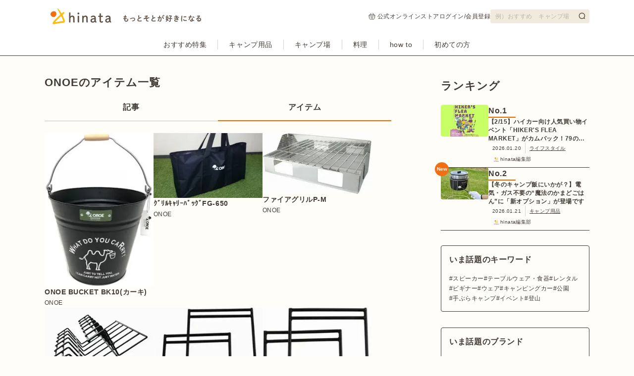

--- FILE ---
content_type: text/html; charset=utf-8
request_url: https://hinata.me/brand/onoe/item
body_size: 26566
content:
<!DOCTYPE html><html lang="ja"><head><meta charSet="utf-8" data-next-head=""/><meta name="format-detection" content="telephone=no" data-next-head=""/><meta http-equiv="content-language" content="ja" data-next-head=""/><title data-next-head="">ONOEのアイテム一覧 | キャンプ・アウトドア情報メディアhinata</title><meta name="description" content="尾上製作所は、1948年に創業した老舗の家庭用品メーカー。もともとはトタンバケツや日用家庭品のメーカーでしたが、現在はアウトドア用品の販売に注力しています。今回ピックアップしたアイテム以外にも、キャンプ料理に必要なコンロや薪、調理小物など、コアなキャンパーも満足するアイテムを多数展開しています。" data-next-head=""/><meta name="keywords" content="" data-next-head=""/><meta property="og:type" content="website" data-next-head=""/><meta property="og:image" content="https://hinata.me/static/hinata_media/og_image.jpg" data-next-head=""/><meta property="og:site_name" content="キャンプ・アウトドア情報メディアhinata" data-next-head=""/><meta property="og:description" content="尾上製作所は、1948年に創業した老舗の家庭用品メーカー。もともとはトタンバケツや日用家庭品のメーカーでしたが、現在はアウトドア用品の販売に注力しています。今回ピックアップしたアイテム以外にも、キャンプ料理に必要なコンロや薪、調理小物など、コアなキャンパーも満足するアイテムを多数展開しています。" data-next-head=""/><meta property="og:title" content="ONOEのアイテム一覧 | キャンプ・アウトドア情報メディアhinata" data-next-head=""/><meta property="og:url" content="https://hinata.me/brand/onoe/item" data-next-head=""/><meta name="twitter:card" content="summary_large_image" data-next-head=""/><meta name="twitter:url" content="https://hinata.me/brand/onoe/item" data-next-head=""/><meta name="twitter:title" content="ONOEのアイテム一覧 | キャンプ・アウトドア情報メディアhinata" data-next-head=""/><meta name="twitter:description" content="尾上製作所は、1948年に創業した老舗の家庭用品メーカー。もともとはトタンバケツや日用家庭品のメーカーでしたが、現在はアウトドア用品の販売に注力しています。今回ピックアップしたアイテム以外にも、キャンプ料理に必要なコンロや薪、調理小物など、コアなキャンパーも満足するアイテムを多数展開しています。" data-next-head=""/><meta name="twitter:image" content="https://hinata.me/static/hinata_media/og_image.jpg" data-next-head=""/><link rel="canonical" href="https://hinata.me/brand/onoe/item" data-next-head=""/><meta name="robots" content="max-image-preview:large" data-next-head=""/><meta name="viewport" content="width=device-width, initial-scale=1.0, minimum-scale=1.0" data-next-head=""/><link rel="manifest" href="/manifest.json" data-next-head=""/><link data-next-font="" rel="preconnect" href="/" crossorigin="anonymous"/><link rel="preload" href="/_next/static/css/250da94e06db8946.css" as="style"/><link rel="stylesheet" href="/_next/static/css/250da94e06db8946.css" data-n-g=""/><link rel="preload" href="/_next/static/css/6b5691361b9f805f.css" as="style"/><link rel="stylesheet" href="/_next/static/css/6b5691361b9f805f.css" data-n-p=""/><noscript data-n-css=""></noscript><script defer="" nomodule="" src="/_next/static/chunks/polyfills-42372ed130431b0a.js"></script><script id="admanager-script" async="" src="https://securepubads.g.doubleclick.net/tag/js/gpt.js" defer="" data-nscript="beforeInteractive"></script><script id="flux-hinata-script" async="" src="https://flux-cdn.com/client/vivit/hinata.min.js" defer="" data-nscript="beforeInteractive"></script><script src="/static/js/adsystem.js" defer="" data-nscript="beforeInteractive"></script><script src="/static/js/facebook_pixel.js" defer="" data-nscript="beforeInteractive"></script><script src="/_next/static/chunks/webpack-b3243ee10ef7d75f.js" defer=""></script><script src="/_next/static/chunks/framework-3522b0d93c8e64f4.js" defer=""></script><script src="/_next/static/chunks/main-4ac1f806dc6044a7.js" defer=""></script><script src="/_next/static/chunks/pages/_app-9f9e05cb80711f00.js" defer=""></script><script src="/_next/static/chunks/7e42aecb-dd7c443905fb1b21.js" defer=""></script><script src="/_next/static/chunks/603-518391e102d65777.js" defer=""></script><script src="/_next/static/chunks/278-6ab9d7eb23d79b1a.js" defer=""></script><script src="/_next/static/chunks/156-025447a91192b188.js" defer=""></script><script src="/_next/static/chunks/pages/brand/%5Bslug%5D/item-aab96ee046423ab1.js" defer=""></script><script src="/_next/static/kPTmpHzaq9bT4z4cF0sfs/_buildManifest.js" defer=""></script><script src="/_next/static/kPTmpHzaq9bT4z4cF0sfs/_ssgManifest.js" defer=""></script><style data-styled="" data-styled-version="6.0.7">.kuXuBt{border-top:1px solid #423A34;margin-top:32px;margin-bottom:0px;margin-left:0px;margin-right:0px;}/*!sc*/
data-styled.g4[id="Divider-sc-1401w3v-0"]{content:"kuXuBt,"}/*!sc*/
.hKNSUO{font-size:16px;font-weight:700;line-height:150%;letter-spacing:0.04em;border-bottom:2px solid #F26900;width:55px;color:#423A34;}/*!sc*/
data-styled.g7[id="RankingNumber__StyledComponent-sc-f6r947-0"]{content:"hKNSUO,"}/*!sc*/
.gQAAt{font-size:22px;font-weight:700;line-height:130%;letter-spacing:0.04em;color:#423A34;text-align:left;}/*!sc*/
.cjfzws{font-size:16px;font-weight:700;line-height:150%;letter-spacing:0.04em;color:#423A34;text-align:left;}/*!sc*/
data-styled.g10[id="Title__StyledComponent-sc-13qnfuj-0"]{content:"gQAAt,cjfzws,"}/*!sc*/
.fHlnch{font-size:14px;font-weight:700;line-height:170%;letter-spacing:0.04em;position:relative;display:block;padding:0 38px;width:100%;height:44px;line-height:42px;text-align:center;border:none;border-radius:36px;overflow:hidden;text-overflow:ellipsis;white-space:nowrap;cursor:pointer;background-color:#f26d14;color:#fff;border:1px solid #f26d14;padding:0 38px;}/*!sc*/
.fHlnch >svg{position:absolute;top:12px;right:13px;width:19px;height:19px;}/*!sc*/
.fHlnch >svg.cheveron-left{right:inherit;left:13px;}/*!sc*/
.fHlnch >svg{stroke:#fff;stroke-width:2px;}/*!sc*/
data-styled.g11[id="LinkButton__StyledComponent-sc-hzstb3-0"]{content:"fHlnch,"}/*!sc*/
.fJCLLt{display:flex;flex-direction:column;row-gap:8px;background:#fff;border:1px solid #D6D1CE;border-radius:4px;padding-bottom:7px;text-align:center;}/*!sc*/
.fJCLLt >.illustration{position:relative;line-height:1;}/*!sc*/
.fJCLLt >.name{font-size:10px;font-weight:500;line-height:170%;letter-spacing:0.04em;text-decoration:underline;display:inline-flex;justify-content:center;align-items:center;column-gap:4px;}/*!sc*/
.fJCLLt >.name svg{width:14px;height:14px;stroke:#423A34;stroke-width:1.5px;}/*!sc*/
data-styled.g13[id="HinataServicePanel__StyledComponent-sc-16d0qsc-0"]{content:"fJCLLt,"}/*!sc*/
.dNSHFY{font-size:12px;font-weight:500;line-height:170%;letter-spacing:0.04em;position:relative;color:#423A34;text-decoration:none;white-space:nowrap;}/*!sc*/
.dNSHFY::before{content:"#";}/*!sc*/
data-styled.g15[id="Tag__StyledComponent-sc-oq1cw2-0"]{content:"dNSHFY,"}/*!sc*/
.irIDmm{display:inline-flex;align-items:center;justify-content:center;background:#f26d14;border-radius:50%;color:#fff;}/*!sc*/
.irIDmm.small{font-size:12px;font-weight:700;line-height:100%;width:36px;height:36px;}/*!sc*/
.irIDmm.tiny{font-size:10px;font-weight:700;line-height:100%;width:28px;height:28px;}/*!sc*/
data-styled.g16[id="NewIcon__StyledComponent-sc-1oc2352-0"]{content:"irIDmm,"}/*!sc*/
.jSxHvC{font-size:12px;font-weight:500;line-height:170%;letter-spacing:0.04em;width:100%;padding:32px 0;}/*!sc*/
.jSxHvC >ul{padding:6px 0;display:flex;flex-wrap:nowrap;overflow-x:scroll;width:100%;}/*!sc*/
.jSxHvC >ul >li{color:#423A34;position:relative;display:inline-flex;justify-content:center;align-items:center;flex-shrink:0;}/*!sc*/
.jSxHvC >ul >li >a{margin:0 8px 0 8px;}/*!sc*/
.jSxHvC >ul >li:last-child>a,.jSxHvC >ul >li span{margin:0 0 0 10px;}/*!sc*/
.jSxHvC >ul >li::after{content:url(/static/hinata_media/icon_left_arrow.svg);width:16px;height:16px;display:inline-block;}/*!sc*/
.jSxHvC >ul >li:last-child::after{content:none;}/*!sc*/
data-styled.g26[id="Breadcrumbs__StyledComponent-sc-ze6br4-0"]{content:"jSxHvC,"}/*!sc*/
.dWKeiB{display:flex;justify-content:center;column-gap:8px;}/*!sc*/
.dWKeiB >li{vertical-align:top;line-height:1;}/*!sc*/
.dWKeiB >li >a{display:block;overflow:hidden;width:32px;height:32px;}/*!sc*/
.dWKeiB >li >a >img{width:100%;}/*!sc*/
data-styled.g28[id="SnsIcons__StyledComponent-sc-2vylxr-0"]{content:"dWKeiB,"}/*!sc*/
.kUmEoE{border:1px solid #423A34;border-radius:4px;background:#fffdf7;padding:16px;}/*!sc*/
.kUmEoE >.list{display:flex;flex-wrap:wrap;justify-content:flex-start;column-gap:12px;row-gap:8px;margin-top:16px;}/*!sc*/
.kUmEoE >.list >.list-item{display:inline-block;line-height:1;white-space:nowrap;}/*!sc*/
data-styled.g83[id="TagList__StyledComponent-sc-6dqfw1-0"]{content:"kUmEoE,"}/*!sc*/
.koTCyZ{position:relative;display:flex;flex-direction:column;justify-content:center;align-items:center;padding:5px 0;}/*!sc*/
.koTCyZ .categories{display:flex;list-style:none;padding:0;margin:0;}/*!sc*/
.koTCyZ .categories li{position:relative;display:flex;align-items:center;column-gap:0px;padding:10px 12px;text-align:center;}/*!sc*/
.koTCyZ .categories li >a{font-size:14px;font-weight:500;line-height:170%;letter-spacing:0.04em;color:#423A34;display:inline-flex;align-items:center;gap:4px;padding:0 10px;line-height:100%;text-decoration:none;cursor:pointer;}/*!sc*/
.koTCyZ .categories li >a .chevron-icon{transition:transform 0.2s ease;transform:rotate(180deg);padding-left:2px;}/*!sc*/
.koTCyZ .categories li >a:hover{opacity:0.6;}/*!sc*/
.koTCyZ .categories li.expanded>a .chevron-icon{transform:rotate(0deg);}/*!sc*/
.koTCyZ .categories .separator{display:flex;align-items:center;padding:0;margin:0;}/*!sc*/
.koTCyZ .categories .separator .separator-line{width:1px;height:20px;background-color:#D6D1CE;}/*!sc*/
data-styled.g107[id="Categories__StyledComponent-sc-zisbk3-0"]{content:"koTCyZ,"}/*!sc*/
.iPQODQ{font-size:12px;font-weight:500;line-height:170%;letter-spacing:0.04em;}/*!sc*/
.iPQODQ .header-nav-inner{display:flex;justify-content:center;margin:0 auto;width:1100px;}/*!sc*/
data-styled.g108[id="HeaderNav__StyledComponent-sc-1rjclgp-0"]{content:"iPQODQ,"}/*!sc*/
.eNzGQu{position:relative;}/*!sc*/
.eNzGQu input{font-size:12px;font-weight:500;line-height:170%;letter-spacing:0.04em;background:#F0EBDD;color:#423A34;padding:5px 10px;width:200px;height:28px;border-radius:4px;cursor:auto;}/*!sc*/
.eNzGQu input::-webkit-input-placeholder{color:#423A344D;}/*!sc*/
.eNzGQu input::-moz-placeholder{color:#423A344D;}/*!sc*/
.eNzGQu input:-moz-placeholder{color:#423A344D;}/*!sc*/
.eNzGQu input:-ms-input-placeholder{color:#423A344D;}/*!sc*/
.eNzGQu button{background:url(/static/materials/icons/search.svg) no-repeat 0 0;background-size:14px 14px;border:none;cursor:pointer;height:14px;position:absolute;right:8px;top:6px;width:14px;}/*!sc*/
.eNzGQu button:focus{outline:none;}/*!sc*/
data-styled.g110[id="ArticleSearchInput__StyledComponent-sc-1f09baz-0"]{content:"eNzGQu,"}/*!sc*/
.dgJdTm{width:100%;display:flex;flex-direction:column;}/*!sc*/
.dgJdTm >.image{width:100%;height:auto;}/*!sc*/
.dgJdTm >.image img{width:100%;height:100%;object-fit:contain;}/*!sc*/
.dgJdTm >.info{color:#423A34;}/*!sc*/
.dgJdTm >.info >.item-name{font-size:14px;font-weight:700;line-height:170%;letter-spacing:0.04em;overflow-wrap:break-word;}/*!sc*/
.dgJdTm >.info >.brand-name{font-size:12px;font-weight:500;line-height:170%;letter-spacing:0.04em;}/*!sc*/
data-styled.g134[id="ItemListItem__StyledComponent-sc-9tku37-0"]{content:"dgJdTm,"}/*!sc*/
.SAhlc{font-size:14px;font-weight:500;line-height:170%;letter-spacing:0.04em;display:flex;column-gap:16px;justify-content:flex-start;}/*!sc*/
.SAhlc a:hover{opacity:0.6;}/*!sc*/
data-styled.g141[id="categories__StyledComponent-sc-1cb7zh-0"]{content:"SAhlc,"}/*!sc*/
.boFzoH{font-size:12px;font-weight:500;line-height:170%;letter-spacing:0.04em;margin-top:16px;display:flex;flex-direction:column;width:550px;}/*!sc*/
.boFzoH >ul{text-align:left;}/*!sc*/
.boFzoH >ul >li{display:inline;padding-right:10px;border-right:1px solid #423A34;}/*!sc*/
.boFzoH >ul >li:not(:first-child){padding-left:10px;}/*!sc*/
.boFzoH >ul >li:last-child{padding-right:0;border:none;}/*!sc*/
.boFzoH >ul >li a:hover{opacity:0.6;}/*!sc*/
data-styled.g142[id="about__StyledComponent-sc-whw256-0"]{content:"boFzoH,"}/*!sc*/
.jDcPNi{color:#fff;background:#423A34;width:100%;padding:24px 0;}/*!sc*/
.jDcPNi >.logo{text-align:center;}/*!sc*/
.jDcPNi >.logo >a:hover{opacity:0.6;}/*!sc*/
.jDcPNi >ul{display:flex;justify-content:center;column-gap:24px;margin-top:16px;}/*!sc*/
.jDcPNi >ul >li{line-height:1;}/*!sc*/
.jDcPNi >ul >li >a{font-size:12px;font-weight:500;line-height:170%;letter-spacing:0.04em;}/*!sc*/
.jDcPNi >ul >li >a:hover{opacity:0.6;}/*!sc*/
.jDcPNi >p{font-size:12px;font-weight:500;line-height:170%;letter-spacing:0.04em;margin-top:16px;text-align:center;}/*!sc*/
data-styled.g143[id="bottom__StyledComponent-sc-1hzuq6j-0"]{content:"jDcPNi,"}/*!sc*/
.hhKpzI >ul{display:flex;justify-content:space-between;flex-wrap:wrap;column-gap:12px;margin-top:40px;}/*!sc*/
.hhKpzI >ul >li{width:calc(25% - 12px);}/*!sc*/
.hhKpzI >ul >li >a{aspect-ratio:3/2;position:relative;position:relative;display:block;border:1px solid #FFF7E5;}/*!sc*/
.hhKpzI >ul >li >a >img{object-fit:cover;object-position:center;}/*!sc*/
.hhKpzI >ul >li >a >.new-icon{position:absolute;top:-12px;left:-12px;}/*!sc*/
.hhKpzI >ul >li >a:hover{opacity:0.6;}/*!sc*/
.hhKpzI >.button{margin:64px auto 0;max-width:312px;}/*!sc*/
.hhKpzI >.button:hover{opacity:0.6;}/*!sc*/
data-styled.g156[id="SeriesImageList__StyledComponent-sc-1guuvoo-0"]{content:"hhKpzI,"}/*!sc*/
.jxcIpu{padding:24px 10px;border:1px solid #423A34;background-color:#fffdf7;border-radius:4px;}/*!sc*/
.jxcIpu >.title{padding-bottom:7px;border-bottom:1px solid #423A34;text-align:center;line-height:1;}/*!sc*/
.jxcIpu >.title >.lead{font-size:14px;font-weight:700;line-height:170%;letter-spacing:0.04em;margin-top:4px;color:#f26d14;}/*!sc*/
.jxcIpu >.services{display:flex;flex-wrap:wrap;gap:8px;justify-content:center;padding:24px 0 0;}/*!sc*/
.jxcIpu >.services >li{width:calc(50% - 4px);}/*!sc*/
.jxcIpu >.services >li a:hover{opacity:0.6;}/*!sc*/
data-styled.g158[id="WhatHinataCanDo__StyledComponent-sc-f79rte-0"]{content:"jxcIpu,"}/*!sc*/
.khxzkd{font-size:10px;font-weight:500;line-height:170%;letter-spacing:0.04em;display:flex;flex-wrap:wrap;color:#423A34;}/*!sc*/
.khxzkd >.item{padding:2px 8px 2px 0;}/*!sc*/
.khxzkd >.item+.item{padding-left:8px;border-left:1px solid;border-left-color:#D6D1CE;}/*!sc*/
.khxzkd >a{text-decoration:underline;}/*!sc*/
data-styled.g163[id="InfoList__StyledComponent-sc-xcutpz-0"]{content:"khxzkd,"}/*!sc*/
.jrqHlF{display:flex;align-items:center;justify-content:center;column-gap:16px;}/*!sc*/
.jrqHlF >li{font-size:16px;font-weight:700;line-height:150%;letter-spacing:0.04em;display:flex;justify-content:center;min-width:30px;color:#423A34;}/*!sc*/
.jrqHlF >li.active{color:#f26d14;}/*!sc*/
.jrqHlF >li.prev,.jrqHlF >li.next{min-width:auto;line-height:1;}/*!sc*/
.jrqHlF >li.prev svg,.jrqHlF >li.next svg{stroke:#423A34;stroke-width:2px;}/*!sc*/
.jrqHlF >li.prev.disabled svg,.jrqHlF >li.next.disabled svg{stroke:#423A344D;stroke-width:2px;}/*!sc*/
.jrqHlF >li.prev svg{transform:rotate(180deg);}/*!sc*/
.jrqHlF >li a{display:inline-block;width:100%;text-align:center;}/*!sc*/
.jrqHlF >li a:hover{opacity:0.6;}/*!sc*/
data-styled.g171[id="NumericPagination__StyledComponent-sc-1v9i2r6-0"]{content:"jrqHlF,"}/*!sc*/
.iBKjpy{color:#423A34;display:flex;justify-content:center;column-gap:80px;width:1100px;padding-bottom:46px;}/*!sc*/
.iBKjpy >.left{display:flex;flex-direction:column;row-gap:16px;}/*!sc*/
.iBKjpy >.left >a{display:block;}/*!sc*/
.iBKjpy >.left >a:hover{opacity:0.6;}/*!sc*/
.iBKjpy >.left >.links a:hover{opacity:0.6;}/*!sc*/
.iBKjpy >.left >.app{display:flex;column-gap:8px;}/*!sc*/
.iBKjpy >.left >.app >li{height:24px;}/*!sc*/
.iBKjpy >.right{display:flex;flex-direction:column;}/*!sc*/
data-styled.g189[id="top__StyledComponent-sc-1lrhrj5-0"]{content:"iBKjpy,"}/*!sc*/
.iZKZyy{color:#423A34;background:#fffdf7;padding-top:30px;display:flex;flex-direction:column;align-items:center;}/*!sc*/
data-styled.g190[id="Footer__StyledComponent-sc-1x7wgwq-0"]{content:"iZKZyy,"}/*!sc*/
.jiiRZj{width:1100px;padding:15px 0 30px;margin:0 auto;}/*!sc*/
data-styled.g191[id="Layout__StyledComponent-sc-1dwhqk2-0"]{content:"jiiRZj,"}/*!sc*/
.losojp{display:flex;}/*!sc*/
.losojp >li{font-size:16px;font-weight:700;line-height:150%;letter-spacing:0.04em;width:50%;padding-bottom:14px;border-bottom:1px solid #423A344D;color:#423A34;text-align:center;}/*!sc*/
.losojp >li >a{display:block;}/*!sc*/
.losojp >.article{cursor:pointer;}/*!sc*/
.losojp >.item{cursor:pointer;}/*!sc*/
.losojp >.item{border-bottom:2px solid #F26900;}/*!sc*/
.losojp.small >li{padding-bottom:10px;}/*!sc*/
data-styled.g206[id="ArticleItemTab__StyledComponent-sc-17snnfn-0"]{content:"losojp,"}/*!sc*/
.fDYKEn >h2{margin-bottom:24px;}/*!sc*/
.fDYKEn >ul{display:flex;flex-direction:column;flex-wrap:wrap;row-gap:16px;}/*!sc*/
.fDYKEn >ul >li{border-bottom:1px solid #423A34;display:flex;flex-wrap:wrap;row-gap:4px;padding-bottom:8px;}/*!sc*/
.fDYKEn >ul >li >.article-link{position:relative;width:100%;display:flex;column-gap:8px;}/*!sc*/
.fDYKEn >ul >li >.article-link >.img{width:96px;min-width:96px;max-width:96px;height:64px;aspect-ratio:3/2;position:relative;}/*!sc*/
.fDYKEn >ul >li >.article-link >.img img{border-radius:4px;object-fit:cover;object-position:center;}/*!sc*/
.fDYKEn >ul >li >.article-link >.titles{min-height:64px;width:auto;}/*!sc*/
.fDYKEn >ul >li >.article-link >.titles >.title{font-size:14px;font-weight:400;line-height:140%;letter-spacing:0.04em;overflow:hidden;text-overflow:ellipsis;display:-webkit-box;-webkit-box-orient:vertical;-webkit-line-clamp:3;-moz-line-clamp:3;font-size:12px;font-weight:600;line-height:17px;letter-spacing:0.04em;color:#423A34;}/*!sc*/
.fDYKEn >ul >li >.article-link >.new-icon{position:absolute;top:-12px;left:-12px;}/*!sc*/
.fDYKEn >ul >li >.article-info{margin-left:calc(96px + 8px);}/*!sc*/
.fDYKEn >ul >li >.article-info >.writer{display:flex;align-items:center;margin-top:4px;column-gap:8px;}/*!sc*/
.fDYKEn >ul >li >.article-info >.writer img{border-radius:50%;}/*!sc*/
.fDYKEn >ul >li >.article-info >.writer >.writer-name{font-size:12px;font-weight:500;line-height:170%;letter-spacing:0.04em;color:#423A34;font-size:10px;line-height:140%;}/*!sc*/
data-styled.g207[id="ArticleRanking__StyledComponent-sc-slazy4-0"]{content:"fDYKEn,"}/*!sc*/
.iVMgFE:hover{opacity:0.6;}/*!sc*/
data-styled.g229[id="logo__StyledComponent-sc-1bdybp0-0"]{content:"iVMgFE,"}/*!sc*/
.etIIsx >.item-list{display:flex;flex-wrap:wrap;column-gap:20px;row-gap:15px;margin-bottom:32px;padding-bottom:40px;border-bottom:1px solid #423A34;}/*!sc*/
.etIIsx >.item-list >.item-list-item{width:calc(33% - 11px);}/*!sc*/
.etIIsx >.item-list >.item-list-item >a{display:block;width:100%;height:100%;}/*!sc*/
.etIIsx >.item-list >.item-list-item >a:hover{opacity:0.6;}/*!sc*/
data-styled.g239[id="ItemList__StyledComponent-sc-183cvk1-0"]{content:"etIIsx,"}/*!sc*/
.lBclp{display:flex;justify-content:center;align-items:center;}/*!sc*/
.lBclp >ul{display:flex;column-gap:40px;align-items:center;}/*!sc*/
.lBclp >ul >li{display:flex;align-items:center;}/*!sc*/
.lBclp >ul >li:hover{opacity:0.6;}/*!sc*/
.lBclp >ul >li >.header-info-hinatastore >a{display:flex;align-items:center;}/*!sc*/
.lBclp >ul >li >.header-info-hinatastore >a >img{margin-right:4px;}/*!sc*/
.lBclp >ul >li >.header-info-user >a{display:flex;align-items:center;}/*!sc*/
.lBclp >ul >li >.header-info-user >a >.user-name{display:inline-block;}/*!sc*/
.lBclp >ul >li >.header-info-user >a >.user-image{width:24px;height:24px;margin-right:7px;}/*!sc*/
.lBclp >ul >li >.header-info-user >a >.user-image img{display:block;border-radius:12px;}/*!sc*/
data-styled.g245[id="info__StyledComponent-sc-1118sa3-0"]{content:"lBclp,"}/*!sc*/
.iwjSxb{font-size:12px;font-weight:500;line-height:170%;letter-spacing:0.04em;color:#423A34;background:#fff;border-bottom:1px solid #423A34;min-width:1100px;position:relative;z-index:var(--z-index-header);}/*!sc*/
.iwjSxb >.top{background:#fff;background-size:25px 4px;padding:10px 0 12px;position:relative;z-index:1;}/*!sc*/
.iwjSxb >.top >.inner{display:flex;align-items:center;justify-content:space-between;margin:0 auto;width:1100px;}/*!sc*/
.iwjSxb >.top .left-box{padding:7px 12px;}/*!sc*/
.iwjSxb >.top .right-box{display:flex;column-gap:40px;}/*!sc*/
data-styled.g246[id="Header__StyledComponent-sc-oazzi0-0"]{content:"iwjSxb,"}/*!sc*/
.liBpYC{margin-top:25px;margin-bottom:24px;}/*!sc*/
.exkqgl{margin-top:0px;margin-bottom:24px;}/*!sc*/
.exkqiM{margin-top:0px;margin-bottom:30px;}/*!sc*/
.liCDWh{margin-top:32px;margin-bottom:30px;}/*!sc*/
data-styled.g289[id="item__Wrapper-sc-1013iqq-0"]{content:"liBpYC,exkqgl,exkqiM,liCDWh,"}/*!sc*/
.gQgTQm{display:flex;justify-content:space-between;}/*!sc*/
data-styled.g290[id="item__Container-sc-1013iqq-1"]{content:"gQgTQm,"}/*!sc*/
.jRzuax{width:700px;}/*!sc*/
data-styled.g291[id="item__Main-sc-1013iqq-2"]{content:"jRzuax,"}/*!sc*/
.dwWOZh{width:300px;}/*!sc*/
data-styled.g292[id="item__Aside-sc-1013iqq-3"]{content:"dwWOZh,"}/*!sc*/
</style></head><body><div id="__next"><script id="adsense-script" async="" src="https://pagead2.googlesyndication.com/pagead/js/adsbygoogle.js?client=ca-pub-3137235746833261" crossorigin="anonymous"></script><header class="Header__StyledComponent-sc-oazzi0-0 iwjSxb"><div class="top"><div class="inner"><div class="left-box"><a class="logo__StyledComponent-sc-1bdybp0-0 iVMgFE header-app-link" href="/" rel="noreferrer" aria-label="Home"><img alt="キャンプ・アウトドア情報メディア | hinata〜もっとそとが好きになる〜" loading="eager" width="305" height="32" decoding="async" data-nimg="1" style="color:transparent" src="/static/hinata_media/logo_tagline.svg"/></a></div><div class="right-box"><div class="info__StyledComponent-sc-1118sa3-0 lBclp"></div><div class="ArticleSearchInput__StyledComponent-sc-1f09baz-0 eNzGQu"><form action="/search/article" accept-charset="UTF-8" method="get"><input type="text" aria-label="検索フォーム" placeholder="例）おすすめ　キャンプ場" name="q" id="search"/><button type="submit" aria-label="検索する"></button></form></div></div></div></div><nav class="HeaderNav__StyledComponent-sc-1rjclgp-0 iPQODQ"><div class="header-nav-inner"><div class="Categories__StyledComponent-sc-zisbk3-0 koTCyZ"><ul class="categories"><li class="header-nav-series"><a href="/tag/feature/article" class="gtm_headermenu_series">おすすめ特集</a></li><li class="separator"><div class="separator-line"></div></li><li class="header-nav-camp_item"><a href="/camp_item" class="gtm_headermenu_camp_item">キャンプ用品</a></li><li class="separator"><div class="separator-line"></div></li><li class="header-nav-camp_site"><a href="/camp_site" class="gtm_headermenu_camp_site">キャンプ場</a></li><li class="separator"><div class="separator-line"></div></li><li class="header-nav-camp_cooking"><a href="/camp_cooking" class="gtm_headermenu_camp_cooking">料理</a></li><li class="separator"><div class="separator-line"></div></li><li class="header-nav-know_how"><a href="/know_how" class="gtm_headermenu_know_how">how to</a></li><li class="separator"><div class="separator-line"></div></li><li class="header-nav-beginner"><a href="/beginner" class="gtm_headermenu_beginner">初めての方</a></li></ul></div></div></nav></header><div class="Layout__StyledComponent-sc-1dwhqk2-0 jiiRZj"><div class="item__Container-sc-1013iqq-1 gQgTQm"><main class="item__Main-sc-1013iqq-2 jRzuax"><div top="25" bottom="24" class="item__Wrapper-sc-1013iqq-0 liBpYC"><h1 class="Title__StyledComponent-sc-13qnfuj-0 gQAAt">ONOEのアイテム一覧</h1></div><div bottom="24" class="item__Wrapper-sc-1013iqq-0 exkqgl"><ul class="ArticleItemTab__StyledComponent-sc-17snnfn-0 losojp medium"><li class="article"><a href="/brand/onoe/article">記事</a></li><li class="item"><a href="/brand/onoe/item">アイテム</a></li></ul></div><div class="item__Wrapper-sc-1013iqq-0 exkqiM"><div class="ItemList__StyledComponent-sc-183cvk1-0 etIIsx"><ul class="item-list"><li class="item-list-item"><a href="/item/11617"><div class="ItemListItem__StyledComponent-sc-9tku37-0 dgJdTm"><div class="image"><img loading="lazy" width="220" height="125" decoding="async" data-nimg="1" style="color:transparent" srcSet="https://p1-16efdeae.imageflux.jp/w=256,q=75,f=webp:auto/item/image/image/1312003910571083219/0000000003202_xUYR9K6.jpg 1x, https://p1-16efdeae.imageflux.jp/w=640,q=75,f=webp:auto/item/image/image/1312003910571083219/0000000003202_xUYR9K6.jpg 2x" src="https://p1-16efdeae.imageflux.jp/w=640,q=75,f=webp:auto/item/image/image/1312003910571083219/0000000003202_xUYR9K6.jpg"/></div><div class="info"><p class="item-name">ONOE BUCKET BK10(カーキ)</p><p class="brand-name">ONOE</p></div></div></a></li><li class="item-list-item"><a href="/item/11598"><div class="ItemListItem__StyledComponent-sc-9tku37-0 dgJdTm"><div class="image"><img loading="lazy" width="220" height="125" decoding="async" data-nimg="1" style="color:transparent" srcSet="https://p1-16efdeae.imageflux.jp/w=256,q=75,f=webp:auto/item/image/image/1311807182911785484/0000000002972.jpg 1x, https://p1-16efdeae.imageflux.jp/w=640,q=75,f=webp:auto/item/image/image/1311807182911785484/0000000002972.jpg 2x" src="https://p1-16efdeae.imageflux.jp/w=640,q=75,f=webp:auto/item/image/image/1311807182911785484/0000000002972.jpg"/></div><div class="info"><p class="item-name">ｸﾞﾘﾙｷｬﾘｰﾊﾞｯｸﾞFG-650</p><p class="brand-name">ONOE</p></div></div></a></li><li class="item-list-item"><a href="/item/11597"><div class="ItemListItem__StyledComponent-sc-9tku37-0 dgJdTm"><div class="image"><img loading="lazy" width="220" height="125" decoding="async" data-nimg="1" style="color:transparent" srcSet="https://p1-16efdeae.imageflux.jp/w=256,q=75,f=webp:auto/item/image/image/1311689114407616592/0000000002832_rCNulj0.jpg 1x, https://p1-16efdeae.imageflux.jp/w=640,q=75,f=webp:auto/item/image/image/1311689114407616592/0000000002832_rCNulj0.jpg 2x" src="https://p1-16efdeae.imageflux.jp/w=640,q=75,f=webp:auto/item/image/image/1311689114407616592/0000000002832_rCNulj0.jpg"/></div><div class="info"><p class="item-name">ファイアグリルP-M</p><p class="brand-name">ONOE</p></div></div></a></li><li class="item-list-item"><a href="/item/11595"><div class="ItemListItem__StyledComponent-sc-9tku37-0 dgJdTm"><div class="image"><img loading="lazy" width="220" height="125" decoding="async" data-nimg="1" style="color:transparent" srcSet="https://p1-16efdeae.imageflux.jp/w=256,q=75,f=webp:auto/item/image/image/1311650664006502955/ironleg_kanagu.jpg 1x, https://p1-16efdeae.imageflux.jp/w=640,q=75,f=webp:auto/item/image/image/1311650664006502955/ironleg_kanagu.jpg 2x" src="https://p1-16efdeae.imageflux.jp/w=640,q=75,f=webp:auto/item/image/image/1311650664006502955/ironleg_kanagu.jpg"/></div><div class="info"><p class="item-name">アイアンレッグ用ワンバイ材使用金具</p><p class="brand-name">ONOE</p></div></div></a></li><li class="item-list-item"><a href="/item/11594"><div class="ItemListItem__StyledComponent-sc-9tku37-0 dgJdTm"><div class="image"><img loading="lazy" width="220" height="125" decoding="async" data-nimg="1" style="color:transparent" srcSet="https://p1-16efdeae.imageflux.jp/w=256,q=75,f=webp:auto/item/image/image/1311647036231338505/ironleg_high.jpg 1x, https://p1-16efdeae.imageflux.jp/w=640,q=75,f=webp:auto/item/image/image/1311647036231338505/ironleg_high.jpg 2x" src="https://p1-16efdeae.imageflux.jp/w=640,q=75,f=webp:auto/item/image/image/1311647036231338505/ironleg_high.jpg"/></div><div class="info"><p class="item-name">アイアンレッグHIGH</p><p class="brand-name">ONOE</p></div></div></a></li><li class="item-list-item"><a href="/item/11593"><div class="ItemListItem__StyledComponent-sc-9tku37-0 dgJdTm"><div class="image"><img loading="lazy" width="220" height="125" decoding="async" data-nimg="1" style="color:transparent" srcSet="https://p1-16efdeae.imageflux.jp/w=256,q=75,f=webp:auto/item/image/image/1311644577341590000/ironleg_low.jpg 1x, https://p1-16efdeae.imageflux.jp/w=640,q=75,f=webp:auto/item/image/image/1311644577341590000/ironleg_low.jpg 2x" src="https://p1-16efdeae.imageflux.jp/w=640,q=75,f=webp:auto/item/image/image/1311644577341590000/ironleg_low.jpg"/></div><div class="info"><p class="item-name">アイアンレッグLOW</p><p class="brand-name">ONOE</p></div></div></a></li><li class="item-list-item"><a href="/item/11590"><div class="ItemListItem__StyledComponent-sc-9tku37-0 dgJdTm"><div class="image"><img loading="lazy" width="220" height="125" decoding="async" data-nimg="1" style="color:transparent" srcSet="https://p1-16efdeae.imageflux.jp/w=256,q=75,f=webp:auto/item/image/image/1311659361717930631/firegrill.jpg 1x, https://p1-16efdeae.imageflux.jp/w=640,q=75,f=webp:auto/item/image/image/1311659361717930631/firegrill.jpg 2x" src="https://p1-16efdeae.imageflux.jp/w=640,q=75,f=webp:auto/item/image/image/1311659361717930631/firegrill.jpg"/></div><div class="info"><p class="item-name">ファイアグリルP-35</p><p class="brand-name">ONOE</p></div></div></a></li><li class="item-list-item"><a href="/item/11589"><div class="ItemListItem__StyledComponent-sc-9tku37-0 dgJdTm"><div class="image"><img loading="lazy" width="220" height="125" decoding="async" data-nimg="1" style="color:transparent" srcSet="https://p1-16efdeae.imageflux.jp/w=256,q=75,f=webp:auto/item/image/image/1311587137690486476/onoe_firestand.jpg 1x, https://p1-16efdeae.imageflux.jp/w=640,q=75,f=webp:auto/item/image/image/1311587137690486476/onoe_firestand.jpg 2x" src="https://p1-16efdeae.imageflux.jp/w=640,q=75,f=webp:auto/item/image/image/1311587137690486476/onoe_firestand.jpg"/></div><div class="info"><p class="item-name">フォールディングファイアスタンド</p><p class="brand-name">ONOE</p></div></div></a></li><li class="item-list-item"><a href="/item/11587"><div class="ItemListItem__StyledComponent-sc-9tku37-0 dgJdTm"><div class="image"><img loading="lazy" width="220" height="125" decoding="async" data-nimg="1" style="color:transparent" srcSet="https://p1-16efdeae.imageflux.jp/w=256,q=75,f=webp:auto/item/image/image/1311574599137445389/0000000002852_TNwXjmY.jpg 1x, https://p1-16efdeae.imageflux.jp/w=640,q=75,f=webp:auto/item/image/image/1311574599137445389/0000000002852_TNwXjmY.jpg 2x" src="https://p1-16efdeae.imageflux.jp/w=640,q=75,f=webp:auto/item/image/image/1311574599137445389/0000000002852_TNwXjmY.jpg"/></div><div class="info"><p class="item-name">鉄鋳物グリル2937</p><p class="brand-name">ONOE</p></div></div></a></li><li class="item-list-item"><a href="/item/11586"><div class="ItemListItem__StyledComponent-sc-9tku37-0 dgJdTm"><div class="image"><img loading="lazy" width="220" height="125" decoding="async" data-nimg="1" style="color:transparent" srcSet="https://p1-16efdeae.imageflux.jp/w=256,q=75,f=webp:auto/item/image/image/1311265811540954607/0000000002772_cpJhDws.jpg 1x, https://p1-16efdeae.imageflux.jp/w=640,q=75,f=webp:auto/item/image/image/1311265811540954607/0000000002772_cpJhDws.jpg 2x" src="https://p1-16efdeae.imageflux.jp/w=640,q=75,f=webp:auto/item/image/image/1311265811540954607/0000000002772_cpJhDws.jpg"/></div><div class="info"><p class="item-name">フォールディングBBQコンロ用HDグリル＆バッグ</p><p class="brand-name">ONOE</p></div></div></a></li><li class="item-list-item"><a href="/item/11585"><div class="ItemListItem__StyledComponent-sc-9tku37-0 dgJdTm"><div class="image"><img loading="lazy" width="220" height="125" decoding="async" data-nimg="1" style="color:transparent" srcSet="https://p1-16efdeae.imageflux.jp/w=256,q=75,f=webp:auto/item/image/image/1311250367853579495/000000000331_eDzwqwe.jpg 1x, https://p1-16efdeae.imageflux.jp/w=640,q=75,f=webp:auto/item/image/image/1311250367853579495/000000000331_eDzwqwe.jpg 2x" src="https://p1-16efdeae.imageflux.jp/w=640,q=75,f=webp:auto/item/image/image/1311250367853579495/000000000331_eDzwqwe.jpg"/></div><div class="info"><p class="item-name">マルチハンガー</p><p class="brand-name">ONOE</p></div></div></a></li><li class="item-list-item"><a href="/item/11584"><div class="ItemListItem__StyledComponent-sc-9tku37-0 dgJdTm"><div class="image"><img loading="lazy" width="220" height="125" decoding="async" data-nimg="1" style="color:transparent" srcSet="https://p1-16efdeae.imageflux.jp/w=256,q=75,f=webp:auto/item/image/image/1311247726826179802/000000000332_Z6FOBtc.jpg 1x, https://p1-16efdeae.imageflux.jp/w=640,q=75,f=webp:auto/item/image/image/1311247726826179802/000000000332_Z6FOBtc.jpg 2x" src="https://p1-16efdeae.imageflux.jp/w=640,q=75,f=webp:auto/item/image/image/1311247726826179802/000000000332_Z6FOBtc.jpg"/></div><div class="info"><p class="item-name">ガーデニングジョーロ4L</p><p class="brand-name">ONOE</p></div></div></a></li><li class="item-list-item"><a href="/item/11583"><div class="ItemListItem__StyledComponent-sc-9tku37-0 dgJdTm"><div class="image"><img loading="lazy" width="220" height="125" decoding="async" data-nimg="1" style="color:transparent" srcSet="https://p1-16efdeae.imageflux.jp/w=256,q=75,f=webp:auto/item/image/image/1311243528243989683/000000000333_1OzSRMV.jpg 1x, https://p1-16efdeae.imageflux.jp/w=640,q=75,f=webp:auto/item/image/image/1311243528243989683/000000000333_1OzSRMV.jpg 2x" src="https://p1-16efdeae.imageflux.jp/w=640,q=75,f=webp:auto/item/image/image/1311243528243989683/000000000333_1OzSRMV.jpg"/></div><div class="info"><p class="item-name">ガーデニングジョーロ8L</p><p class="brand-name">ONOE</p></div></div></a></li><li class="item-list-item"><a href="/item/11582"><div class="ItemListItem__StyledComponent-sc-9tku37-0 dgJdTm"><div class="image"><img loading="lazy" width="220" height="125" decoding="async" data-nimg="1" style="color:transparent" srcSet="https://p1-16efdeae.imageflux.jp/w=256,q=75,f=webp:auto/item/image/image/1312003585231504848/0000000003342_PRVzkvS.jpg 1x, https://p1-16efdeae.imageflux.jp/w=640,q=75,f=webp:auto/item/image/image/1312003585231504848/0000000003342_PRVzkvS.jpg 2x" src="https://p1-16efdeae.imageflux.jp/w=640,q=75,f=webp:auto/item/image/image/1312003585231504848/0000000003342_PRVzkvS.jpg"/></div><div class="info"><p class="item-name">ハンガー大（Rピン付）&lt;マルチハンガー用&gt;</p><p class="brand-name">ONOE</p></div></div></a></li><li class="item-list-item"><a href="/item/11581"><div class="ItemListItem__StyledComponent-sc-9tku37-0 dgJdTm"><div class="image"><img loading="lazy" width="220" height="125" decoding="async" data-nimg="1" style="color:transparent" srcSet="https://p1-16efdeae.imageflux.jp/w=256,q=75,f=webp:auto/item/image/image/1312003204858463643/0000000003352_KZPzdYP.jpg 1x, https://p1-16efdeae.imageflux.jp/w=640,q=75,f=webp:auto/item/image/image/1312003204858463643/0000000003352_KZPzdYP.jpg 2x" src="https://p1-16efdeae.imageflux.jp/w=640,q=75,f=webp:auto/item/image/image/1312003204858463643/0000000003352_KZPzdYP.jpg"/></div><div class="info"><p class="item-name">ハンディトライポッドブラック</p><p class="brand-name">ONOE</p></div></div></a></li><li class="item-list-item"><a href="/item/11580"><div class="ItemListItem__StyledComponent-sc-9tku37-0 dgJdTm"><div class="image"><img loading="lazy" width="220" height="125" decoding="async" data-nimg="1" style="color:transparent" srcSet="https://p1-16efdeae.imageflux.jp/w=256,q=75,f=webp:auto/item/image/image/1311223772816296844/000000000336_AYJ6zWG.jpg 1x, https://p1-16efdeae.imageflux.jp/w=640,q=75,f=webp:auto/item/image/image/1311223772816296844/000000000336_AYJ6zWG.jpg 2x" src="https://p1-16efdeae.imageflux.jp/w=640,q=75,f=webp:auto/item/image/image/1311223772816296844/000000000336_AYJ6zWG.jpg"/></div><div class="info"><p class="item-name">フォールディングファイアグリル35</p><p class="brand-name">ONOE</p></div></div></a></li><li class="item-list-item"><a href="/item/11579"><div class="ItemListItem__StyledComponent-sc-9tku37-0 dgJdTm"><div class="image"><img loading="lazy" width="220" height="125" decoding="async" data-nimg="1" style="color:transparent" srcSet="https://p1-16efdeae.imageflux.jp/w=256,q=75,f=webp:auto/item/image/image/1311210084415785732/000000000337_bGnpukt.jpg 1x, https://p1-16efdeae.imageflux.jp/w=640,q=75,f=webp:auto/item/image/image/1311210084415785732/000000000337_bGnpukt.jpg 2x" src="https://p1-16efdeae.imageflux.jp/w=640,q=75,f=webp:auto/item/image/image/1311210084415785732/000000000337_bGnpukt.jpg"/></div><div class="info"><p class="item-name">マルチファイヤーテーブルII</p><p class="brand-name">ONOE</p></div></div></a></li><li class="item-list-item"><a href="/item/11578"><div class="ItemListItem__StyledComponent-sc-9tku37-0 dgJdTm"><div class="image"><img loading="lazy" width="220" height="125" decoding="async" data-nimg="1" style="color:transparent" srcSet="https://p1-16efdeae.imageflux.jp/w=256,q=75,f=webp:auto/item/image/image/1310950326093956296/T-4683___.jpg 1x, https://p1-16efdeae.imageflux.jp/w=640,q=75,f=webp:auto/item/image/image/1310950326093956296/T-4683___.jpg 2x" src="https://p1-16efdeae.imageflux.jp/w=640,q=75,f=webp:auto/item/image/image/1310950326093956296/T-4683___.jpg"/></div><div class="info"><p class="item-name">BBQテーブル 4683</p><p class="brand-name">ONOE</p></div></div></a></li><li class="item-list-item"><a href="/item/11574"><div class="ItemListItem__StyledComponent-sc-9tku37-0 dgJdTm"><div class="image"><img loading="lazy" width="220" height="125" decoding="async" data-nimg="1" style="color:transparent" srcSet="https://p1-16efdeae.imageflux.jp/w=256,q=75,f=webp:auto/item/image/image/1310947597967639733/_________________________________.jpg 1x, https://p1-16efdeae.imageflux.jp/w=640,q=75,f=webp:auto/item/image/image/1310947597967639733/_________________________________.jpg 2x" src="https://p1-16efdeae.imageflux.jp/w=640,q=75,f=webp:auto/item/image/image/1310947597967639733/_________________________________.jpg"/></div><div class="info"><p class="item-name">チャコールスモーカー</p><p class="brand-name">ONOE</p></div></div></a></li><li class="item-list-item"><a href="/item/11573"><div class="ItemListItem__StyledComponent-sc-9tku37-0 dgJdTm"><div class="image"><img loading="lazy" width="220" height="125" decoding="async" data-nimg="1" style="color:transparent" srcSet="https://p1-16efdeae.imageflux.jp/w=256,q=75,f=webp:auto/item/image/image/1310938306732835938/ON-1773___.jpg 1x, https://p1-16efdeae.imageflux.jp/w=640,q=75,f=webp:auto/item/image/image/1310938306732835938/ON-1773___.jpg 2x" src="https://p1-16efdeae.imageflux.jp/w=640,q=75,f=webp:auto/item/image/image/1310938306732835938/ON-1773___.jpg"/></div><div class="info"><p class="item-name">チャコールピザオーブン</p><p class="brand-name">ONOE</p></div></div></a></li><li class="item-list-item"><a href="/item/11572"><div class="ItemListItem__StyledComponent-sc-9tku37-0 dgJdTm"><div class="image"><img loading="lazy" width="220" height="125" decoding="async" data-nimg="1" style="color:transparent" srcSet="https://p1-16efdeae.imageflux.jp/w=256,q=75,f=webp:auto/item/image/image/1310933835806098464/drum___.jpg 1x, https://p1-16efdeae.imageflux.jp/w=640,q=75,f=webp:auto/item/image/image/1310933835806098464/drum___.jpg 2x" src="https://p1-16efdeae.imageflux.jp/w=640,q=75,f=webp:auto/item/image/image/1310933835806098464/drum___.jpg"/></div><div class="info"><p class="item-name">ドラム缶コンロ1200</p><p class="brand-name">ONOE</p></div></div></a></li><li class="item-list-item"><a href="/item/11571"><div class="ItemListItem__StyledComponent-sc-9tku37-0 dgJdTm"><div class="image"><img loading="lazy" width="220" height="125" decoding="async" data-nimg="1" style="color:transparent" srcSet="https://p1-16efdeae.imageflux.jp/w=256,q=75,f=webp:auto/item/image/image/1310919510274032451/CR-LL___.jpg 1x, https://p1-16efdeae.imageflux.jp/w=640,q=75,f=webp:auto/item/image/image/1310919510274032451/CR-LL___.jpg 2x" src="https://p1-16efdeae.imageflux.jp/w=640,q=75,f=webp:auto/item/image/image/1310919510274032451/CR-LL___.jpg"/></div><div class="info"><p class="item-name">バーベキューコンロ　CR-LL</p><p class="brand-name">ONOE</p></div></div></a></li><li class="item-list-item"><a href="/item/11567"><div class="ItemListItem__StyledComponent-sc-9tku37-0 dgJdTm"><div class="image"><img loading="lazy" width="220" height="125" decoding="async" data-nimg="1" style="color:transparent" srcSet="https://p1-16efdeae.imageflux.jp/w=256,q=75,f=webp:auto/item/image/image/1310864279502798945/61UyZZPDhTL._AC_SL1500_.jpg 1x, https://p1-16efdeae.imageflux.jp/w=640,q=75,f=webp:auto/item/image/image/1310864279502798945/61UyZZPDhTL._AC_SL1500_.jpg 2x" src="https://p1-16efdeae.imageflux.jp/w=640,q=75,f=webp:auto/item/image/image/1310864279502798945/61UyZZPDhTL._AC_SL1500_.jpg"/></div><div class="info"><p class="item-name">ウォータータンク 10L</p><p class="brand-name">ONOE</p></div></div></a></li><li class="item-list-item"><a href="/item/11566"><div class="ItemListItem__StyledComponent-sc-9tku37-0 dgJdTm"><div class="image"><img loading="lazy" width="220" height="125" decoding="async" data-nimg="1" style="color:transparent" srcSet="https://p1-16efdeae.imageflux.jp/w=256,q=75,f=webp:auto/item/image/image/1310858262408806447/61OoGimjOJL._AC_SL1500_.jpg 1x, https://p1-16efdeae.imageflux.jp/w=640,q=75,f=webp:auto/item/image/image/1310858262408806447/61OoGimjOJL._AC_SL1500_.jpg 2x" src="https://p1-16efdeae.imageflux.jp/w=640,q=75,f=webp:auto/item/image/image/1310858262408806447/61OoGimjOJL._AC_SL1500_.jpg"/></div><div class="info"><p class="item-name">ウォータータンク 20L</p><p class="brand-name">ONOE</p></div></div></a></li><li class="item-list-item"><a href="/item/11565"><div class="ItemListItem__StyledComponent-sc-9tku37-0 dgJdTm"><div class="image"><img loading="lazy" width="220" height="125" decoding="async" data-nimg="1" style="color:transparent" srcSet="https://p1-16efdeae.imageflux.jp/w=256,q=75,f=webp:auto/item/image/image/1310847015328108479/91wtzsbtSzL._AC_SL1500_.jpg 1x, https://p1-16efdeae.imageflux.jp/w=640,q=75,f=webp:auto/item/image/image/1310847015328108479/91wtzsbtSzL._AC_SL1500_.jpg 2x" src="https://p1-16efdeae.imageflux.jp/w=640,q=75,f=webp:auto/item/image/image/1310847015328108479/91wtzsbtSzL._AC_SL1500_.jpg"/></div><div class="info"><p class="item-name">グリルキャリーバッグ65</p><p class="brand-name">ONOE</p></div></div></a></li><li class="item-list-item"><a href="/item/11564"><div class="ItemListItem__StyledComponent-sc-9tku37-0 dgJdTm"><div class="image"><img loading="lazy" width="220" height="125" decoding="async" data-nimg="1" style="color:transparent" srcSet="https://p1-16efdeae.imageflux.jp/w=256,q=75,f=webp:auto/item/image/image/1310847015328108479/91wtzsbtSzL._AC_SL1500_.jpg 1x, https://p1-16efdeae.imageflux.jp/w=640,q=75,f=webp:auto/item/image/image/1310847015328108479/91wtzsbtSzL._AC_SL1500_.jpg 2x" src="https://p1-16efdeae.imageflux.jp/w=640,q=75,f=webp:auto/item/image/image/1310847015328108479/91wtzsbtSzL._AC_SL1500_.jpg"/></div><div class="info"><p class="item-name">グリルキャリーバッグ42</p><p class="brand-name">ONOE</p></div></div></a></li><li class="item-list-item"><a href="/item/11563"><div class="ItemListItem__StyledComponent-sc-9tku37-0 dgJdTm"><div class="image"><img loading="lazy" width="220" height="125" decoding="async" data-nimg="1" style="color:transparent" srcSet="https://p1-16efdeae.imageflux.jp/w=256,q=75,f=webp:auto/item/image/image/1310811302863785438/0000000002552_sKCGJdi.jpg 1x, https://p1-16efdeae.imageflux.jp/w=640,q=75,f=webp:auto/item/image/image/1310811302863785438/0000000002552_sKCGJdi.jpg 2x" src="https://p1-16efdeae.imageflux.jp/w=640,q=75,f=webp:auto/item/image/image/1310811302863785438/0000000002552_sKCGJdi.jpg"/></div><div class="info"><p class="item-name">イクシードバーベキューコンロ-75　キャスター付</p><p class="brand-name">ONOE</p></div></div></a></li><li class="item-list-item"><a href="/item/11562"><div class="ItemListItem__StyledComponent-sc-9tku37-0 dgJdTm"><div class="image"><img loading="lazy" width="220" height="125" decoding="async" data-nimg="1" style="color:transparent" srcSet="https://p1-16efdeae.imageflux.jp/w=256,q=75,f=webp:auto/item/image/image/1310801237339491707/0000000002572_UlBJHS2.jpg 1x, https://p1-16efdeae.imageflux.jp/w=640,q=75,f=webp:auto/item/image/image/1310801237339491707/0000000002572_UlBJHS2.jpg 2x" src="https://p1-16efdeae.imageflux.jp/w=640,q=75,f=webp:auto/item/image/image/1310801237339491707/0000000002572_UlBJHS2.jpg"/></div><div class="info"><p class="item-name">イクシードバーベキューコンロ-80 3way</p><p class="brand-name">ONOE</p></div></div></a></li><li class="item-list-item"><a href="/item/11561"><div class="ItemListItem__StyledComponent-sc-9tku37-0 dgJdTm"><div class="image"><img loading="lazy" width="220" height="125" decoding="async" data-nimg="1" style="color:transparent" srcSet="https://p1-16efdeae.imageflux.jp/w=256,q=75,f=webp:auto/item/image/image/1310797924099378513/71L4SrbgThL._AC_SL1500_.jpg 1x, https://p1-16efdeae.imageflux.jp/w=640,q=75,f=webp:auto/item/image/image/1310797924099378513/71L4SrbgThL._AC_SL1500_.jpg 2x" src="https://p1-16efdeae.imageflux.jp/w=640,q=75,f=webp:auto/item/image/image/1310797924099378513/71L4SrbgThL._AC_SL1500_.jpg"/></div><div class="info"><p class="item-name">燻製器スーパーいぶすくん</p><p class="brand-name">ONOE</p></div></div></a></li><li class="item-list-item"><a href="/item/11560"><div class="ItemListItem__StyledComponent-sc-9tku37-0 dgJdTm"><div class="image"><img loading="lazy" width="220" height="125" decoding="async" data-nimg="1" style="color:transparent" srcSet="https://p1-16efdeae.imageflux.jp/w=256,q=75,f=webp:auto/item/image/image/1310792612155968765/71ZYp4AXffL._AC_SL1500_.jpg 1x, https://p1-16efdeae.imageflux.jp/w=640,q=75,f=webp:auto/item/image/image/1310792612155968765/71ZYp4AXffL._AC_SL1500_.jpg 2x" src="https://p1-16efdeae.imageflux.jp/w=640,q=75,f=webp:auto/item/image/image/1310792612155968765/71ZYp4AXffL._AC_SL1500_.jpg"/></div><div class="info"><p class="item-name">燻製器　いぶすくん</p><p class="brand-name">ONOE</p></div></div></a></li></ul><ul class="NumericPagination__StyledComponent-sc-1v9i2r6-0 jrqHlF"><li class="prev disabled" data-testid="prev"><svg width="19" height="19" fill="none" xmlns="http://www.w3.org/2000/svg"><path d="m10.792 13.458 3.958-3.959-3.958-3.958M5.25 13.458l3.958-3.959L5.25 5.541"></path></svg></li><li class="active" data-testid="pager-1">1</li><li class="" data-testid="pager-2"><a data-testid="pager-2-link" href="/brand/onoe/item?page=2">2</a></li><li class="next" data-testid="next"><a class="arrow" data-testid="next-link" href="/brand/onoe/item?page=2"><svg width="19" height="19" fill="none" xmlns="http://www.w3.org/2000/svg"><path d="m10.792 13.458 3.958-3.959-3.958-3.958M5.25 13.458l3.958-3.959L5.25 5.541"></path></svg></a></li></ul></div></div></main><aside class="item__Aside-sc-1013iqq-3 dwWOZh"><div top="32" class="item__Wrapper-sc-1013iqq-0 liCDWh"><section class="ArticleRanking__StyledComponent-sc-slazy4-0 fDYKEn"><h2 class="Title__StyledComponent-sc-13qnfuj-0 gQAAt">ランキング</h2><ul><li class="list-item" data-testid="list-item"><a class="article-link" data-index="1" data-testid="article-link" href="/article/2011301519479227236"><div class="img"><img alt="HIKER&#x27;S FLEA MARKETビジュアルデザイン" loading="lazy" decoding="async" data-nimg="fill" style="position:absolute;height:100%;width:100%;left:0;top:0;right:0;bottom:0;color:transparent" sizes="96px" srcSet="https://p1-16efdeae.imageflux.jp/w=16,q=75,f=webp:auto/image/image/2011300586749903700/HIKERS_FLEA_MARKET.jpg 16w, https://p1-16efdeae.imageflux.jp/w=32,q=75,f=webp:auto/image/image/2011300586749903700/HIKERS_FLEA_MARKET.jpg 32w, https://p1-16efdeae.imageflux.jp/w=48,q=75,f=webp:auto/image/image/2011300586749903700/HIKERS_FLEA_MARKET.jpg 48w, https://p1-16efdeae.imageflux.jp/w=64,q=75,f=webp:auto/image/image/2011300586749903700/HIKERS_FLEA_MARKET.jpg 64w, https://p1-16efdeae.imageflux.jp/w=96,q=75,f=webp:auto/image/image/2011300586749903700/HIKERS_FLEA_MARKET.jpg 96w, https://p1-16efdeae.imageflux.jp/w=128,q=75,f=webp:auto/image/image/2011300586749903700/HIKERS_FLEA_MARKET.jpg 128w, https://p1-16efdeae.imageflux.jp/w=256,q=75,f=webp:auto/image/image/2011300586749903700/HIKERS_FLEA_MARKET.jpg 256w, https://p1-16efdeae.imageflux.jp/w=384,q=75,f=webp:auto/image/image/2011300586749903700/HIKERS_FLEA_MARKET.jpg 384w, https://p1-16efdeae.imageflux.jp/w=640,q=75,f=webp:auto/image/image/2011300586749903700/HIKERS_FLEA_MARKET.jpg 640w, https://p1-16efdeae.imageflux.jp/w=750,q=75,f=webp:auto/image/image/2011300586749903700/HIKERS_FLEA_MARKET.jpg 750w, https://p1-16efdeae.imageflux.jp/w=828,q=75,f=webp:auto/image/image/2011300586749903700/HIKERS_FLEA_MARKET.jpg 828w, https://p1-16efdeae.imageflux.jp/w=1080,q=75,f=webp:auto/image/image/2011300586749903700/HIKERS_FLEA_MARKET.jpg 1080w, https://p1-16efdeae.imageflux.jp/w=1200,q=75,f=webp:auto/image/image/2011300586749903700/HIKERS_FLEA_MARKET.jpg 1200w, https://p1-16efdeae.imageflux.jp/w=1920,q=75,f=webp:auto/image/image/2011300586749903700/HIKERS_FLEA_MARKET.jpg 1920w, https://p1-16efdeae.imageflux.jp/w=2048,q=75,f=webp:auto/image/image/2011300586749903700/HIKERS_FLEA_MARKET.jpg 2048w, https://p1-16efdeae.imageflux.jp/w=3840,q=75,f=webp:auto/image/image/2011300586749903700/HIKERS_FLEA_MARKET.jpg 3840w" src="https://p1-16efdeae.imageflux.jp/w=3840,q=75,f=webp:auto/image/image/2011300586749903700/HIKERS_FLEA_MARKET.jpg"/></div><div class="titles"><p class="RankingNumber__StyledComponent-sc-f6r947-0 hKNSUO">No.<!-- -->1</p><p class="title">【2/15】ハイカー向け人気買い物イベント「HIKER&#x27;S FLEA MARKET」がカムバック！79のブランド・ショップが集結</p></div></a><div class="article-info"><div class="InfoList__StyledComponent-sc-xcutpz-0 khxzkd"><span class="item" data-testid="info-item">2026.01.20</span><a class="item" data-index="1" data-testid="info-item" href="/go_out">ライフスタイル</a></div><a class="writer" href="/writer/605586058279224251"><img alt="" loading="lazy" width="16" height="16" decoding="async" data-nimg="1" style="color:transparent" srcSet="https://p1-16efdeae.imageflux.jp/w=16,q=75,f=webp:auto/admin/user/image/605586058279224251/hinata_logo.png 1x, https://p1-16efdeae.imageflux.jp/w=32,q=75,f=webp:auto/admin/user/image/605586058279224251/hinata_logo.png 2x" src="https://p1-16efdeae.imageflux.jp/w=32,q=75,f=webp:auto/admin/user/image/605586058279224251/hinata_logo.png"/><p class="writer-name">hinata編集部</p></a></div></li><li class="list-item" data-testid="list-item"><a class="article-link" data-index="2" data-testid="article-link" href="/article/2013487187869518986"><div class="img"><img alt="魔法のかまどごはん専用ハイスタンド" loading="lazy" decoding="async" data-nimg="fill" style="position:absolute;height:100%;width:100%;left:0;top:0;right:0;bottom:0;color:transparent" sizes="96px" srcSet="https://p1-16efdeae.imageflux.jp/w=16,q=75,f=webp:auto/image/image/2013483586543635551/main.jpg 16w, https://p1-16efdeae.imageflux.jp/w=32,q=75,f=webp:auto/image/image/2013483586543635551/main.jpg 32w, https://p1-16efdeae.imageflux.jp/w=48,q=75,f=webp:auto/image/image/2013483586543635551/main.jpg 48w, https://p1-16efdeae.imageflux.jp/w=64,q=75,f=webp:auto/image/image/2013483586543635551/main.jpg 64w, https://p1-16efdeae.imageflux.jp/w=96,q=75,f=webp:auto/image/image/2013483586543635551/main.jpg 96w, https://p1-16efdeae.imageflux.jp/w=128,q=75,f=webp:auto/image/image/2013483586543635551/main.jpg 128w, https://p1-16efdeae.imageflux.jp/w=256,q=75,f=webp:auto/image/image/2013483586543635551/main.jpg 256w, https://p1-16efdeae.imageflux.jp/w=384,q=75,f=webp:auto/image/image/2013483586543635551/main.jpg 384w, https://p1-16efdeae.imageflux.jp/w=640,q=75,f=webp:auto/image/image/2013483586543635551/main.jpg 640w, https://p1-16efdeae.imageflux.jp/w=750,q=75,f=webp:auto/image/image/2013483586543635551/main.jpg 750w, https://p1-16efdeae.imageflux.jp/w=828,q=75,f=webp:auto/image/image/2013483586543635551/main.jpg 828w, https://p1-16efdeae.imageflux.jp/w=1080,q=75,f=webp:auto/image/image/2013483586543635551/main.jpg 1080w, https://p1-16efdeae.imageflux.jp/w=1200,q=75,f=webp:auto/image/image/2013483586543635551/main.jpg 1200w, https://p1-16efdeae.imageflux.jp/w=1920,q=75,f=webp:auto/image/image/2013483586543635551/main.jpg 1920w, https://p1-16efdeae.imageflux.jp/w=2048,q=75,f=webp:auto/image/image/2013483586543635551/main.jpg 2048w, https://p1-16efdeae.imageflux.jp/w=3840,q=75,f=webp:auto/image/image/2013483586543635551/main.jpg 3840w" src="https://p1-16efdeae.imageflux.jp/w=3840,q=75,f=webp:auto/image/image/2013483586543635551/main.jpg"/></div><div class="titles"><p class="RankingNumber__StyledComponent-sc-f6r947-0 hKNSUO">No.<!-- -->2</p><p class="title">【冬のキャンプ飯にいかが？】電気・ガス不要の“魔法のかまどごはん”に「新オプション」が登場です</p></div><div class="new-icon"><span class="NewIcon__StyledComponent-sc-1oc2352-0 irIDmm tiny">New</span></div></a><div class="article-info"><div class="InfoList__StyledComponent-sc-xcutpz-0 khxzkd"><span class="item" data-testid="info-item">2026.01.21</span><a class="item" data-index="2" data-testid="info-item" href="/camp_item">キャンプ用品</a></div><a class="writer" href="/writer/605586058279224251"><img alt="" loading="lazy" width="16" height="16" decoding="async" data-nimg="1" style="color:transparent" srcSet="https://p1-16efdeae.imageflux.jp/w=16,q=75,f=webp:auto/admin/user/image/605586058279224251/hinata_logo.png 1x, https://p1-16efdeae.imageflux.jp/w=32,q=75,f=webp:auto/admin/user/image/605586058279224251/hinata_logo.png 2x" src="https://p1-16efdeae.imageflux.jp/w=32,q=75,f=webp:auto/admin/user/image/605586058279224251/hinata_logo.png"/><p class="writer-name">hinata編集部</p></a></div></li></ul></section></div><div class="item__Wrapper-sc-1013iqq-0 exkqiM"><aside class="TagList__StyledComponent-sc-6dqfw1-0 kUmEoE"><h2 class="Title__StyledComponent-sc-13qnfuj-0 cjfzws">いま話題のキーワード</h2><ul class="list"><li class="list-item"><a class="Tag__StyledComponent-sc-oq1cw2-0 dNSHFY gtm_keyward_topic" href="/tag/speaker/article" data-index="1">スピーカー</a></li><li class="list-item"><a class="Tag__StyledComponent-sc-oq1cw2-0 dNSHFY gtm_keyward_topic" href="/tag/tableware/article" data-index="2">テーブルウェア・食器</a></li><li class="list-item"><a class="Tag__StyledComponent-sc-oq1cw2-0 dNSHFY gtm_keyward_topic" href="/tag/rental/article" data-index="3">レンタル</a></li><li class="list-item"><a class="Tag__StyledComponent-sc-oq1cw2-0 dNSHFY gtm_keyward_topic" href="/tag/beginner/article" data-index="4">ビギナー</a></li><li class="list-item"><a class="Tag__StyledComponent-sc-oq1cw2-0 dNSHFY gtm_keyward_topic" href="/tag/fashion/article" data-index="5">ウェア</a></li><li class="list-item"><a class="Tag__StyledComponent-sc-oq1cw2-0 dNSHFY gtm_keyward_topic" href="/tag/campingcar/article" data-index="6">キャンピングカー</a></li><li class="list-item"><a class="Tag__StyledComponent-sc-oq1cw2-0 dNSHFY gtm_keyward_topic" href="/tag/park/article" data-index="7">公園</a></li><li class="list-item"><a class="Tag__StyledComponent-sc-oq1cw2-0 dNSHFY gtm_keyward_topic" href="/tag/emptyhand/article" data-index="8">手ぶらキャンプ</a></li><li class="list-item"><a class="Tag__StyledComponent-sc-oq1cw2-0 dNSHFY gtm_keyward_topic" href="/tag/camp-event/article" data-index="9">イベント</a></li><li class="list-item"><a class="Tag__StyledComponent-sc-oq1cw2-0 dNSHFY gtm_keyward_topic" href="/tag/climbing/article" data-index="10">登山</a></li></ul></aside></div><div top="32" class="item__Wrapper-sc-1013iqq-0 liCDWh"><aside class="TagList__StyledComponent-sc-6dqfw1-0 kUmEoE"><h2 class="Title__StyledComponent-sc-13qnfuj-0 cjfzws">いま話題のブランド</h2><ul class="list"><li class="list-item"><a class="Tag__StyledComponent-sc-oq1cw2-0 dNSHFY gtm_brand_topic" href="/brand/thenorthface/article" data-index="1">ノースフェイス</a></li><li class="list-item"><a class="Tag__StyledComponent-sc-oq1cw2-0 dNSHFY gtm_brand_topic" href="/brand/mont-bell/article" data-index="2">モンベル</a></li><li class="list-item"><a class="Tag__StyledComponent-sc-oq1cw2-0 dNSHFY gtm_brand_topic" href="/brand/patagonia/article" data-index="3">パタゴニア</a></li><li class="list-item"><a class="Tag__StyledComponent-sc-oq1cw2-0 dNSHFY gtm_brand_topic" href="/brand/snowpeak/article" data-index="4">スノーピーク</a></li><li class="list-item"><a class="Tag__StyledComponent-sc-oq1cw2-0 dNSHFY gtm_brand_topic" href="/brand/columbia/article" data-index="5">コロンビア</a></li><li class="list-item"><a class="Tag__StyledComponent-sc-oq1cw2-0 dNSHFY gtm_brand_topic" href="/brand/coleman/article" data-index="6">コールマン</a></li><li class="list-item"><a class="Tag__StyledComponent-sc-oq1cw2-0 dNSHFY gtm_brand_topic" href="/brand/dod/article" data-index="7">DOD</a></li><li class="list-item"><a class="Tag__StyledComponent-sc-oq1cw2-0 dNSHFY gtm_brand_topic" href="/brand/chums/article" data-index="8">チャムス</a></li><li class="list-item"><a class="Tag__StyledComponent-sc-oq1cw2-0 dNSHFY gtm_brand_topic" href="/brand/mammut/article" data-index="9">マムート</a></li><li class="list-item"><a class="Tag__StyledComponent-sc-oq1cw2-0 dNSHFY gtm_brand_topic" href="/brand/logos/article" data-index="10">ロゴス</a></li><li class="list-item"><a class="Tag__StyledComponent-sc-oq1cw2-0 dNSHFY gtm_brand_topic" href="/brand/uniflame/article" data-index="11">ユニフレーム</a></li><li class="list-item"><a class="Tag__StyledComponent-sc-oq1cw2-0 dNSHFY gtm_brand_topic" href="/brand/captainstag/article" data-index="12">キャプテンスタッグ</a></li><li class="list-item"><a class="Tag__StyledComponent-sc-oq1cw2-0 dNSHFY gtm_brand_topic" href="/brand/nordisk/article" data-index="13">ノルディスク</a></li><li class="list-item"><a class="Tag__StyledComponent-sc-oq1cw2-0 dNSHFY gtm_brand_topic" href="/brand/helinox/article" data-index="14">ヘリノックス</a></li><li class="list-item"><a class="Tag__StyledComponent-sc-oq1cw2-0 dNSHFY gtm_brand_topic" href="/brand/gregory/article" data-index="15">グレゴリー</a></li><li class="list-item"><a class="Tag__StyledComponent-sc-oq1cw2-0 dNSHFY gtm_brand_topic" href="/brand/tentmark/article" data-index="16">テンマクデザイン</a></li></ul></aside></div><div top="32" class="item__Wrapper-sc-1013iqq-0 liCDWh"><div class="WhatHinataCanDo__StyledComponent-sc-f79rte-0 jxcIpu"><div class="title"><img alt="hinataでできること" loading="lazy" width="226" height="26" decoding="async" data-nimg="1" style="color:transparent" src="/static/hinata_media/what_hinata_can_do_outline.svg"/><p class="lead">楽しいキャンプをサポート！</p></div><ul class="services"><li><a class="HinataServicePanel__StyledComponent-sc-16d0qsc-0 fJCLLt external-link gtm_dekirukoto_store" href="https://store.hinata.me/?utm_source=hinata.me&amp;utm_medium=hinata_side&amp;utm_campaign=banner" target="_blank" rel="noreferrer" data-testid="external-link"><div class="illustration"><img alt="買う" loading="lazy" width="134" height="84" decoding="async" data-nimg="1" style="color:transparent" srcSet="/_next/image?url=%2Fstatic%2Fhinata_services%2Fstore%2Fconcept_illustration_panel.png&amp;w=256&amp;q=75 1x, /_next/image?url=%2Fstatic%2Fhinata_services%2Fstore%2Fconcept_illustration_panel.png&amp;w=384&amp;q=75 2x" src="/_next/image?url=%2Fstatic%2Fhinata_services%2Fstore%2Fconcept_illustration_panel.png&amp;w=384&amp;q=75"/></div><p class="name">hinata ストア<svg width="14" height="14" viewBox="0 0 19 19" fill="none" xmlns="http://www.w3.org/2000/svg"><path d="M14.25 10.292v4.75a1.584 1.584 0 0 1-1.583 1.583H3.958a1.583 1.583 0 0 1-1.583-1.583V6.333A1.583 1.583 0 0 1 3.958 4.75h4.75M11.875 2.375h4.75v4.75M7.917 11.083l8.708-8.708"></path></svg></p></a></li><li><a class="HinataServicePanel__StyledComponent-sc-16d0qsc-0 fJCLLt external-link gtm_dekirukoto_spot" href="https://camp-spot.hinata.me/?utm_source=hinata.me&amp;utm_medium=hinata_side&amp;utm_campaign=banner" target="_blank" rel="noreferrer" data-testid="external-link"><div class="illustration"><img alt="予約する" loading="lazy" width="134" height="84" decoding="async" data-nimg="1" style="color:transparent" srcSet="/_next/image?url=%2Fstatic%2Fhinata_services%2Fspot%2Fconcept_illustration_panel.png&amp;w=256&amp;q=75 1x, /_next/image?url=%2Fstatic%2Fhinata_services%2Fspot%2Fconcept_illustration_panel.png&amp;w=384&amp;q=75 2x" src="/_next/image?url=%2Fstatic%2Fhinata_services%2Fspot%2Fconcept_illustration_panel.png&amp;w=384&amp;q=75"/></div><p class="name">hinata スポット<svg width="14" height="14" viewBox="0 0 19 19" fill="none" xmlns="http://www.w3.org/2000/svg"><path d="M14.25 10.292v4.75a1.584 1.584 0 0 1-1.583 1.583H3.958a1.583 1.583 0 0 1-1.583-1.583V6.333A1.583 1.583 0 0 1 3.958 4.75h4.75M11.875 2.375h4.75v4.75M7.917 11.083l8.708-8.708"></path></svg></p></a></li><li><a class="HinataServicePanel__StyledComponent-sc-16d0qsc-0 fJCLLt external-link gtm_dekirukoto_rental" href="https://rental.hinata.me/?utm_source=hinata.me&amp;utm_medium=hinata_side&amp;utm_campaign=banner" target="_blank" rel="noreferrer" data-testid="external-link"><div class="illustration"><img alt="借りる" loading="lazy" width="134" height="84" decoding="async" data-nimg="1" style="color:transparent" srcSet="/_next/image?url=%2Fstatic%2Fhinata_services%2Frental%2Fconcept_illustration_panel.png&amp;w=256&amp;q=75 1x, /_next/image?url=%2Fstatic%2Fhinata_services%2Frental%2Fconcept_illustration_panel.png&amp;w=384&amp;q=75 2x" src="/_next/image?url=%2Fstatic%2Fhinata_services%2Frental%2Fconcept_illustration_panel.png&amp;w=384&amp;q=75"/></div><p class="name">hinata レンタル<svg width="14" height="14" viewBox="0 0 19 19" fill="none" xmlns="http://www.w3.org/2000/svg"><path d="M14.25 10.292v4.75a1.584 1.584 0 0 1-1.583 1.583H3.958a1.583 1.583 0 0 1-1.583-1.583V6.333A1.583 1.583 0 0 1 3.958 4.75h4.75M11.875 2.375h4.75v4.75M7.917 11.083l8.708-8.708"></path></svg></p></a></li><li><a class="HinataServicePanel__StyledComponent-sc-16d0qsc-0 fJCLLt external-link gtm_dekirukoto_tv" href="https://www.youtube.com/@hinataTV?utm_source=hinata.me&amp;utm_medium=hinata_side&amp;utm_campaign=banner" target="_blank" rel="noreferrer" data-testid="external-link"><div class="illustration"><img alt="観る" loading="lazy" width="134" height="84" decoding="async" data-nimg="1" style="color:transparent" srcSet="/_next/image?url=%2Fstatic%2Fhinata_services%2Ftv%2Fconcept_illustration_panel.png&amp;w=256&amp;q=75 1x, /_next/image?url=%2Fstatic%2Fhinata_services%2Ftv%2Fconcept_illustration_panel.png&amp;w=384&amp;q=75 2x" src="/_next/image?url=%2Fstatic%2Fhinata_services%2Ftv%2Fconcept_illustration_panel.png&amp;w=384&amp;q=75"/></div><p class="name">hinata TV<svg width="14" height="14" viewBox="0 0 19 19" fill="none" xmlns="http://www.w3.org/2000/svg"><path d="M14.25 10.292v4.75a1.584 1.584 0 0 1-1.583 1.583H3.958a1.583 1.583 0 0 1-1.583-1.583V6.333A1.583 1.583 0 0 1 3.958 4.75h4.75M11.875 2.375h4.75v4.75M7.917 11.083l8.708-8.708"></path></svg></p></a></li></ul></div></div></aside></div><hr class="Divider-sc-1401w3v-0 kuXuBt"/><div top="32" class="item__Wrapper-sc-1013iqq-0 liCDWh"><div class="SeriesImageList__StyledComponent-sc-1guuvoo-0 hhKpzI"><h2 class="Title__StyledComponent-sc-13qnfuj-0 gQAAt">特集・連載</h2><ul><li data-testid="series-item"><a data-index="1" href="/series/71"><img alt="" loading="lazy" decoding="async" data-nimg="fill" style="position:absolute;height:100%;width:100%;left:0;top:0;right:0;bottom:0;color:transparent" sizes="261px" srcSet="https://p1-16efdeae.imageflux.jp/w=16,q=75,f=webp:auto/series/image/71/01.jpeg 16w, https://p1-16efdeae.imageflux.jp/w=32,q=75,f=webp:auto/series/image/71/01.jpeg 32w, https://p1-16efdeae.imageflux.jp/w=48,q=75,f=webp:auto/series/image/71/01.jpeg 48w, https://p1-16efdeae.imageflux.jp/w=64,q=75,f=webp:auto/series/image/71/01.jpeg 64w, https://p1-16efdeae.imageflux.jp/w=96,q=75,f=webp:auto/series/image/71/01.jpeg 96w, https://p1-16efdeae.imageflux.jp/w=128,q=75,f=webp:auto/series/image/71/01.jpeg 128w, https://p1-16efdeae.imageflux.jp/w=256,q=75,f=webp:auto/series/image/71/01.jpeg 256w, https://p1-16efdeae.imageflux.jp/w=384,q=75,f=webp:auto/series/image/71/01.jpeg 384w, https://p1-16efdeae.imageflux.jp/w=640,q=75,f=webp:auto/series/image/71/01.jpeg 640w, https://p1-16efdeae.imageflux.jp/w=750,q=75,f=webp:auto/series/image/71/01.jpeg 750w, https://p1-16efdeae.imageflux.jp/w=828,q=75,f=webp:auto/series/image/71/01.jpeg 828w, https://p1-16efdeae.imageflux.jp/w=1080,q=75,f=webp:auto/series/image/71/01.jpeg 1080w, https://p1-16efdeae.imageflux.jp/w=1200,q=75,f=webp:auto/series/image/71/01.jpeg 1200w, https://p1-16efdeae.imageflux.jp/w=1920,q=75,f=webp:auto/series/image/71/01.jpeg 1920w, https://p1-16efdeae.imageflux.jp/w=2048,q=75,f=webp:auto/series/image/71/01.jpeg 2048w, https://p1-16efdeae.imageflux.jp/w=3840,q=75,f=webp:auto/series/image/71/01.jpeg 3840w" src="https://p1-16efdeae.imageflux.jp/w=3840,q=75,f=webp:auto/series/image/71/01.jpeg"/></a></li><li data-testid="series-item"><a data-index="2" href="/series/45"><img alt="" loading="lazy" decoding="async" data-nimg="fill" style="position:absolute;height:100%;width:100%;left:0;top:0;right:0;bottom:0;color:transparent" sizes="261px" srcSet="https://p1-16efdeae.imageflux.jp/w=16,q=75,f=webp:auto/series/image/45/soto_tokushu.png 16w, https://p1-16efdeae.imageflux.jp/w=32,q=75,f=webp:auto/series/image/45/soto_tokushu.png 32w, https://p1-16efdeae.imageflux.jp/w=48,q=75,f=webp:auto/series/image/45/soto_tokushu.png 48w, https://p1-16efdeae.imageflux.jp/w=64,q=75,f=webp:auto/series/image/45/soto_tokushu.png 64w, https://p1-16efdeae.imageflux.jp/w=96,q=75,f=webp:auto/series/image/45/soto_tokushu.png 96w, https://p1-16efdeae.imageflux.jp/w=128,q=75,f=webp:auto/series/image/45/soto_tokushu.png 128w, https://p1-16efdeae.imageflux.jp/w=256,q=75,f=webp:auto/series/image/45/soto_tokushu.png 256w, https://p1-16efdeae.imageflux.jp/w=384,q=75,f=webp:auto/series/image/45/soto_tokushu.png 384w, https://p1-16efdeae.imageflux.jp/w=640,q=75,f=webp:auto/series/image/45/soto_tokushu.png 640w, https://p1-16efdeae.imageflux.jp/w=750,q=75,f=webp:auto/series/image/45/soto_tokushu.png 750w, https://p1-16efdeae.imageflux.jp/w=828,q=75,f=webp:auto/series/image/45/soto_tokushu.png 828w, https://p1-16efdeae.imageflux.jp/w=1080,q=75,f=webp:auto/series/image/45/soto_tokushu.png 1080w, https://p1-16efdeae.imageflux.jp/w=1200,q=75,f=webp:auto/series/image/45/soto_tokushu.png 1200w, https://p1-16efdeae.imageflux.jp/w=1920,q=75,f=webp:auto/series/image/45/soto_tokushu.png 1920w, https://p1-16efdeae.imageflux.jp/w=2048,q=75,f=webp:auto/series/image/45/soto_tokushu.png 2048w, https://p1-16efdeae.imageflux.jp/w=3840,q=75,f=webp:auto/series/image/45/soto_tokushu.png 3840w" src="https://p1-16efdeae.imageflux.jp/w=3840,q=75,f=webp:auto/series/image/45/soto_tokushu.png"/></a></li><li data-testid="series-item"><a data-index="3" href="/series/33"><img alt="" loading="lazy" decoding="async" data-nimg="fill" style="position:absolute;height:100%;width:100%;left:0;top:0;right:0;bottom:0;color:transparent" sizes="261px" srcSet="https://p1-16efdeae.imageflux.jp/w=16,q=75,f=webp:auto/series/image/33/33.png 16w, https://p1-16efdeae.imageflux.jp/w=32,q=75,f=webp:auto/series/image/33/33.png 32w, https://p1-16efdeae.imageflux.jp/w=48,q=75,f=webp:auto/series/image/33/33.png 48w, https://p1-16efdeae.imageflux.jp/w=64,q=75,f=webp:auto/series/image/33/33.png 64w, https://p1-16efdeae.imageflux.jp/w=96,q=75,f=webp:auto/series/image/33/33.png 96w, https://p1-16efdeae.imageflux.jp/w=128,q=75,f=webp:auto/series/image/33/33.png 128w, https://p1-16efdeae.imageflux.jp/w=256,q=75,f=webp:auto/series/image/33/33.png 256w, https://p1-16efdeae.imageflux.jp/w=384,q=75,f=webp:auto/series/image/33/33.png 384w, https://p1-16efdeae.imageflux.jp/w=640,q=75,f=webp:auto/series/image/33/33.png 640w, https://p1-16efdeae.imageflux.jp/w=750,q=75,f=webp:auto/series/image/33/33.png 750w, https://p1-16efdeae.imageflux.jp/w=828,q=75,f=webp:auto/series/image/33/33.png 828w, https://p1-16efdeae.imageflux.jp/w=1080,q=75,f=webp:auto/series/image/33/33.png 1080w, https://p1-16efdeae.imageflux.jp/w=1200,q=75,f=webp:auto/series/image/33/33.png 1200w, https://p1-16efdeae.imageflux.jp/w=1920,q=75,f=webp:auto/series/image/33/33.png 1920w, https://p1-16efdeae.imageflux.jp/w=2048,q=75,f=webp:auto/series/image/33/33.png 2048w, https://p1-16efdeae.imageflux.jp/w=3840,q=75,f=webp:auto/series/image/33/33.png 3840w" src="https://p1-16efdeae.imageflux.jp/w=3840,q=75,f=webp:auto/series/image/33/33.png"/></a></li><li data-testid="series-item"><a data-index="4" href="/series/66"><img alt="" loading="lazy" decoding="async" data-nimg="fill" style="position:absolute;height:100%;width:100%;left:0;top:0;right:0;bottom:0;color:transparent" sizes="261px" srcSet="https://p1-16efdeae.imageflux.jp/w=16,q=75,f=webp:auto/series/image/66/brandoftheweek_kanban.png 16w, https://p1-16efdeae.imageflux.jp/w=32,q=75,f=webp:auto/series/image/66/brandoftheweek_kanban.png 32w, https://p1-16efdeae.imageflux.jp/w=48,q=75,f=webp:auto/series/image/66/brandoftheweek_kanban.png 48w, https://p1-16efdeae.imageflux.jp/w=64,q=75,f=webp:auto/series/image/66/brandoftheweek_kanban.png 64w, https://p1-16efdeae.imageflux.jp/w=96,q=75,f=webp:auto/series/image/66/brandoftheweek_kanban.png 96w, https://p1-16efdeae.imageflux.jp/w=128,q=75,f=webp:auto/series/image/66/brandoftheweek_kanban.png 128w, https://p1-16efdeae.imageflux.jp/w=256,q=75,f=webp:auto/series/image/66/brandoftheweek_kanban.png 256w, https://p1-16efdeae.imageflux.jp/w=384,q=75,f=webp:auto/series/image/66/brandoftheweek_kanban.png 384w, https://p1-16efdeae.imageflux.jp/w=640,q=75,f=webp:auto/series/image/66/brandoftheweek_kanban.png 640w, https://p1-16efdeae.imageflux.jp/w=750,q=75,f=webp:auto/series/image/66/brandoftheweek_kanban.png 750w, https://p1-16efdeae.imageflux.jp/w=828,q=75,f=webp:auto/series/image/66/brandoftheweek_kanban.png 828w, https://p1-16efdeae.imageflux.jp/w=1080,q=75,f=webp:auto/series/image/66/brandoftheweek_kanban.png 1080w, https://p1-16efdeae.imageflux.jp/w=1200,q=75,f=webp:auto/series/image/66/brandoftheweek_kanban.png 1200w, https://p1-16efdeae.imageflux.jp/w=1920,q=75,f=webp:auto/series/image/66/brandoftheweek_kanban.png 1920w, https://p1-16efdeae.imageflux.jp/w=2048,q=75,f=webp:auto/series/image/66/brandoftheweek_kanban.png 2048w, https://p1-16efdeae.imageflux.jp/w=3840,q=75,f=webp:auto/series/image/66/brandoftheweek_kanban.png 3840w" src="https://p1-16efdeae.imageflux.jp/w=3840,q=75,f=webp:auto/series/image/66/brandoftheweek_kanban.png"/></a></li></ul><div class="button"><a class="LinkButton__StyledComponent-sc-hzstb3-0 fHlnch gtm_feature_article_more" href="/series">特集・連載一覧<svg data-testid="cheveron-right" width="19" height="19" fill="none" xmlns="http://www.w3.org/2000/svg"><path d="m7.125 14.25 4.75-4.75-4.75-4.75"></path></svg></a></div></div></div><div class="Breadcrumbs__StyledComponent-sc-ze6br4-0 jSxHvC"><ul><li><a href="/">キャンプ・アウトドア情報メディアhinata</a></li><li><a href="/brand">ブランド一覧</a></li><li><a href="/brand/onoe">ONOE</a></li><li><span>アイテム</span></li></ul></div></div><footer class="Footer__StyledComponent-sc-1x7wgwq-0 iZKZyy"><div class="top__StyledComponent-sc-1lrhrj5-0 iBKjpy"><div class="left"><div class="links"><ul class="SnsIcons__StyledComponent-sc-2vylxr-0 dWKeiB"><li><a href="https://www.facebook.com/vivit.Inc" target="_blank" rel="noopener noreferrer" class="gtm_sns_footer" alia-label="Facebookでシェアする"><img alt="Facebookでシェアする" loading="lazy" width="32" height="32" decoding="async" data-nimg="1" style="color:transparent" src="/static/sns/facebook.svg"/></a></li><li><a href="https://twitter.com/hinata_outdoor" target="_blank" rel="noopener noreferrer" class="gtm_sns_footer" alia-label="Twitterで共有する"><img alt="Twitterで共有する" loading="lazy" width="32" height="32" decoding="async" data-nimg="1" style="color:transparent" src="/static/sns/x.svg"/></a></li><li><a href="https://www.instagram.com/hinata_outdoor/" target="_blank" rel="noopener noreferrer" class="gtm_sns_footer" alia-label="instagramアカウント"><img alt="instagramアカウント" loading="lazy" width="32" height="32" decoding="async" data-nimg="1" style="color:transparent" src="/static/sns/instagram.svg"/></a></li><li><a href="https://line.me/R/ti/p/%40ygj6135z" target="_blank" rel="noopener noreferrer" class="gtm_sns_footer" alia-label="Lineで友達になる"><img alt="Lineで友達になる" loading="lazy" width="32" height="32" decoding="async" data-nimg="1" style="color:transparent" src="/static/sns/line.svg"/></a></li><li><a href="https://www.pinterest.jp/hinata_outdoor/_created/" target="_blank" rel="noopener noreferrer" class="gtm_sns_footer" alia-label="pinterest"><img alt="pinterest" loading="lazy" width="32" height="32" decoding="async" data-nimg="1" style="color:transparent" src="/static/sns/pinterest.svg"/></a></li></ul></div><ul class="app"><li><a href="https://apps.apple.com/jp/app/id1215525884" target="_blank" rel="noopener noreferrer" aria-label="App Storeで詳細を見る"><img alt="App Storeで詳細を見る" loading="lazy" width="95" height="32" decoding="async" data-nimg="1" style="color:transparent" src="/static/banners/app_store.svg"/></a></li><li><a href="https://play.google.com/store/apps/details?id=me.hinata" target="_blank" rel="noopener noreferrer" aria-label="Google Playで詳細を見る"><img alt="Google Playで詳細を見る" loading="lazy" width="108" height="32" decoding="async" data-nimg="1" style="color:transparent" src="/static/banners/google_play.svg"/></a></li></ul></div><div class="right"><ul class="categories__StyledComponent-sc-1cb7zh-0 SAhlc"><li><a href="/tag/feature/article">おすすめ特集</a></li><li><a href="/camp_item">キャンプ用品</a></li><li><a href="/camp_site">キャンプ場</a></li><li><a href="/camp_cooking">料理</a></li><li><a href="/know_how">how to</a></li><li><a href="/beginner">初めての方</a></li></ul><div class="about__StyledComponent-sc-whw256-0 boFzoH"><ul><li><a href="/about">hinataとは？</a></li><li><a href="/contact">広告掲載</a></li><li><a href="https://docs.google.com/forms/d/e/1FAIpQLSc0vv9lQ6TbErNQsInRMLb7OrXn8YuhIDWt3__NKYdvrBURbQ/viewform" target="_blank" rel="noopener noreferrer">お問い合わせ</a></li><li><a href="/brand">ブランド一覧</a></li><li><a href="/writer">ライター一覧</a></li><li><a href="/tag">キーワード一覧</a></li></ul><ul><li><a href="/terms">利用規約</a></li><li><a href="/privacy">プライバシーポリシー</a></li><li><a href="https://www.wantedly.com/companies/vivit/projects" target="_blank" rel="noopener noreferrer">採用情報</a></li><li><a href="/company_profile">運営会社</a></li></ul></div></div></div><div class="bottom__StyledComponent-sc-1hzuq6j-0 jDcPNi"><div class="logo"><a aria-label="home" href="https://hinata.me"><img alt="home" loading="lazy" width="120" height="30" decoding="async" data-nimg="1" class="img" style="color:transparent" src="/static/hinata_media/logo_white.svg"/></a></div><ul><li><a href="https://store.hinata.me/?utm_source=hinata.me&amp;utm_medium=hinata_footer&amp;utm_campaign=text-link" target="_blank" rel="noreferrer">hinata ストア</a></li><li><a href="https://rental.hinata.me/?utm_source=hinata.me&amp;utm_medium=hinata_footer&amp;utm_campaign=text-link" target="_blank" rel="noreferrer">hinata レンタル</a></li><li><a href="https://camp-spot.hinata.me/?utm_source=hinata.me&amp;utm_medium=hinata_footer&amp;utm_campaign=text-link" target="_blank" rel="noreferrer">hinata スポット</a></li><li><a href="https://www.youtube.com/@hinataTV" target="_blank" rel="noreferrer">hinata TV</a></li></ul><p>当サイトに掲載されている画像の転載は禁止しています。<br/> copyright 2015 - <!-- -->2026<!-- --> hinata All rights reserved.</p></div></footer></div><script id="__NEXT_DATA__" type="application/json">{"props":{"uaString":"Mozilla/5.0 (Macintosh; Intel Mac OS X 10_15_7) AppleWebKit/537.36 (KHTML, like Gecko) Chrome/131.0.0.0 Safari/537.36; ClaudeBot/1.0; +claudebot@anthropic.com)","categories":[{"slug":"series","name":"おすすめ特集","body":"おすすめ特集"},{"slug":"camp_item","name":"キャンプ用品","body":"キャンプ用品"},{"slug":"camp_site","name":"キャンプ場","body":"キャンプ場"},{"slug":"camp_cooking","name":"料理","body":"料理"},{"slug":"know_how","name":"how to","body":"how to"},{"slug":"beginner","name":"初めての方","body":"初めての方"}],"__N_SSP":true,"pageProps":{"result":{"brand":{"body":"尾上製作所は、1948年に創業した老舗の家庭用品メーカー。もともとはトタンバケツや日用家庭品のメーカーでしたが、現在はアウトドア用品の販売に注力しています。今回ピックアップしたアイテム以外にも、キャンプ料理に必要なコンロや薪、調理小物など、コアなキャンパーも満足するアイテムを多数展開しています。","id":97,"name":"ONOE","nameKana":"オノエ","officialUrl":"http://shop.onoess.co.jp/shopbrand/002/X/","slug":"onoe"},"itemList":{"items":[{"description":"昭和23年創業当時よりつくり続けるトタンバケツの経験と実績を活かしたおしゃれなバケツ！","id":"11617","mainImage":{"alt":null,"url":"https://p1-16efdeae.imageflux.jp/default/item/image/image/1312003910571083219/0000000003202_xUYR9K6.jpg"},"name":"ONOE BUCKET BK10(カーキ)"},{"description":"ONOEのバーベキューコンロ「ｸﾞﾘﾙｷｬﾘｰﾊﾞｯｸﾞFG-650」が入るキャリーバッグ。持ち運びが便利になります。","id":"11598","mainImage":{"alt":null,"url":"https://p1-16efdeae.imageflux.jp/default/item/image/image/1311807182911785484/0000000002972.jpg"},"name":"ｸﾞﾘﾙｷｬﾘｰﾊﾞｯｸﾞFG-650"},{"description":"尾上製作所のバーベキューコンロに組み合わせられるオプションパーツです。バーベキューコンロで薪調理が可能になります。","id":"11597","mainImage":{"alt":null,"url":"https://p1-16efdeae.imageflux.jp/default/item/image/image/1311689114407616592/0000000002832_rCNulj0.jpg"},"name":"ファイアグリルP-M"},{"description":"ワンバイ材(19cm)を安定して使うことができるアイアンレッグHIGH・LOWの補助パーツです。","id":"11595","mainImage":{"alt":null,"url":"https://p1-16efdeae.imageflux.jp/default/item/image/image/1311650664006502955/ironleg_kanagu.jpg"},"name":"アイアンレッグ用ワンバイ材使用金具"},{"description":"別売の天板や、マルチファイアテーブルを使用することで、様々な活躍ができる優れものです。\nハイテーブルや２段テーブルなど組み合わせを工夫することで、多くの場面で活躍します。","id":"11594","mainImage":{"alt":null,"url":"https://p1-16efdeae.imageflux.jp/default/item/image/image/1311647036231338505/ironleg_high.jpg"},"name":"アイアンレッグHIGH"},{"description":"別売の天板や、マルチファイアテーブルを使用することで、様々な活躍ができる優れものです。\nローテーブルや２段テーブルなど組み合わせを工夫することで、多くの場面で活躍します。","id":"11593","mainImage":{"alt":null,"url":"https://p1-16efdeae.imageflux.jp/default/item/image/image/1311644577341590000/ironleg_low.jpg"},"name":"アイアンレッグLOW"},{"description":"別売のフォールディングファイアスタンドにセットして、薪調理を可能にします。\nスキレット料理にしよう可能で、薪の継ぎ足しも簡単です。","id":"11590","mainImage":{"alt":null,"url":"https://p1-16efdeae.imageflux.jp/default/item/image/image/1311659361717930631/firegrill.jpg"},"name":"ファイアグリルP-35"},{"description":"収納時に厚さ約5cmに収まるコンパクトな焚火台です。独自の一体構造で簡単に組み立てることができます。\nまた、他のアイテムと組み合わせることで薪調理や鍋料理も楽しむことができるのも特徴です。","id":"11589","mainImage":{"alt":null,"url":"https://p1-16efdeae.imageflux.jp/default/item/image/image/1311587137690486476/onoe_firestand.jpg"},"name":"フォールディングファイアスタンド"},{"description":"ONOEのコンロに取り付け可能な鉄鋳物グリル。食材の味をさらに引き出したり、ムラなくお肉が焼けたりと鉄鋳物グリルならではの料理が楽しめます。","id":"11587","mainImage":{"alt":null,"url":"https://p1-16efdeae.imageflux.jp/default/item/image/image/1311574599137445389/0000000002852_TNwXjmY.jpg"},"name":"鉄鋳物グリル2937"},{"description":"フォールディングBBQコンロをよりタフに使えるオプションのグリル。極太グリルだから、スキレットやダッチオーブンが使えます！\nフォールディングBBQコンロ F-2527本体とHDグリルを一緒に持ち運べるキャリーバッグ付きです。","id":"11586","mainImage":{"alt":null,"url":"https://p1-16efdeae.imageflux.jp/default/item/image/image/1311265811540954607/0000000002772_cpJhDws.jpg"},"name":"フォールディングBBQコンロ用HDグリル＆バッグ"},{"description":"キャンプなどでアウトドア用品の整理、またはダッチオーブンなどの吊るし調理器具として使える万能マルチハンガー。オプションを付ければ何通りにでもアレンジできます。","id":"11585","mainImage":{"alt":null,"url":"https://p1-16efdeae.imageflux.jp/default/item/image/image/1311250367853579495/000000000331_eDzwqwe.jpg"},"name":"マルチハンガー"},{"description":"丈夫で耐久性のある亜鉛メッキ銅板で作られた日本製ジョーロの4Lバージョン。筒先の目が細かく、綺麗で柔らかなシャワーが出てくるのが印象です。","id":"11584","mainImage":{"alt":null,"url":"https://p1-16efdeae.imageflux.jp/default/item/image/image/1311247726826179802/000000000332_Z6FOBtc.jpg"},"name":"ガーデニングジョーロ4L"},{"description":"丈夫で耐久性のある亜鉛メッキ銅板で作られた日本製ジョーロ。筒先の目が細かく、綺麗で柔らかなシャワーが出てくるのが特長です。","id":"11583","mainImage":{"alt":null,"url":"https://p1-16efdeae.imageflux.jp/default/item/image/image/1311243528243989683/000000000333_1OzSRMV.jpg"},"name":"ガーデニングジョーロ8L"},{"description":"マルチハンガーにハンガー大(Rピン付)のオプションを付けることで、調理器具掛けなどさまざまなアレンジができます。","id":"11582","mainImage":{"alt":null,"url":"https://p1-16efdeae.imageflux.jp/default/item/image/image/1312003585231504848/0000000003342_PRVzkvS.jpg"},"name":"ハンガー大（Rピン付）\u003cマルチハンガー用\u003e"},{"description":"ダッチオーブンや鍋料理をぶら下げ、焚き火台で調理する際に使用する「ハンディトライポッドブラック」。パイプをつなげるだけで初心者でも簡単に設営できます。軽量・コンパクトなのもうれしいポイント。","id":"11581","mainImage":{"alt":null,"url":"https://p1-16efdeae.imageflux.jp/default/item/image/image/1312003204858463643/0000000003352_KZPzdYP.jpg"},"name":"ハンディトライポッドブラック"},{"description":"尾上製作所定番の焚き火台「フォールディングファイアグリル35」。初心者でも設営が簡単にでき、空気の循環がよくできるため、火がよく燃えます。またオプションを付けることで、さまざまな仕様ができます。","id":"11580","mainImage":{"alt":null,"url":"https://p1-16efdeae.imageflux.jp/default/item/image/image/1311223772816296844/000000000336_AYJ6zWG.jpg"},"name":"フォールディングファイアグリル35"},{"description":"尾上製作所大人気アイテムマルチファイヤーテーブルがバージョンアップしたマルチファイヤーテーブルII。テーブルを連結させる穴の形状を改良し、ガッチリ固定できるように。また付属されている連結用ジョイントを付けると大人数向けの長いテーブルにもできます。他のアイテムとの組み合わせ次第でほぼ無限にアレンジできます。","id":"11579","mainImage":{"alt":null,"url":"https://p1-16efdeae.imageflux.jp/default/item/image/image/1311210084415785732/000000000337_bGnpukt.jpg"},"name":"マルチファイヤーテーブルII"},{"description":"バーベキューグリルの周りを囲う形状になっているテーブル。そのため、肉や野菜などの食材を調理しながら食事も楽しめます。グループやファミリーでのBBQで活躍間違いなしのアイテムです。","id":"11578","mainImage":{"alt":null,"url":"https://p1-16efdeae.imageflux.jp/default/item/image/image/1310950326093956296/T-4683___.jpg"},"name":"BBQテーブル 4683"},{"description":"家庭の庭やベランダなどで使えるチャコールスモーカー。中は二段式となっており、下にはウォーターバンがついているので、マリネードでの燻製も楽しめます。もちろん、お好みのウッドチップを使った王道の燻製もおすすめです！","id":"11574","mainImage":{"alt":null,"url":"https://p1-16efdeae.imageflux.jp/default/item/image/image/1310947597967639733/_________________________________.jpg"},"name":"チャコールスモーカー"},{"description":"家の庭やベランダなどで本格的なピザ窯を楽しみたい！ホームパーティーで振る舞いたい！という人におすすめ。ブラックカラーで煙突がついたデザインが、本格的なピザ窯を想像させるデザイン。温度計や専用のピザストーンがついているので、木炭を準備すれば手軽に始められます。","id":"11573","mainImage":{"alt":null,"url":"https://p1-16efdeae.imageflux.jp/default/item/image/image/1310938306732835938/ON-1773___.jpg"},"name":"チャコールピザオーブン"},{"description":"ドラム缶を縦に割ったようなユニークな形状が印象的なバーベキューグリル。デザインだけでなく、機能性も抜群。グリルの足に2つの車輪がついているため、女性でも簡単に移動させられます。グリルの下に付いている網には、荷物などを置くのに便利です。","id":"11572","mainImage":{"alt":null,"url":"https://p1-16efdeae.imageflux.jp/default/item/image/image/1310933835806098464/drum___.jpg"},"name":"ドラム缶コンロ1200"},{"description":"4〜5人で使用できるシンプルなBBQグリル。BBQ初心者にもおすすめなお値段で、シンプルなのに使いやすい工夫が施されています。使いやすい特徴は4つ。1つ目は、網をスライドさせるだけで炭の継ぎ足しができること。2つ目は、組み立てが簡単なこと。BBQグリル本体に足を差し込むだけで完成します。3つ目は、BBQグリルの足の高さが、ハイスタイル、ロースタイルと2段階に変えられることです。お好みのスタイルに合わせて使えます。そして4つ目が、コンパクトに収納できること。使用後は、BBQグリルの足をグリル本体に入れるだけです。これなら帰りの持ち運びも簡単！手軽にBBQを始めたい人におすすめです！","id":"11571","mainImage":{"alt":null,"url":"https://p1-16efdeae.imageflux.jp/default/item/image/image/1310919510274032451/CR-LL___.jpg"},"name":"バーベキューコンロ　CR-LL"},{"description":"キャンプサイトで重宝する水タンクです。キャンプではもちろん、もしもの時の備えとしても用意しておくと安心なアイテム。","id":"11567","mainImage":{"alt":null,"url":"https://p1-16efdeae.imageflux.jp/default/item/image/image/1310864279502798945/61UyZZPDhTL._AC_SL1500_.jpg"},"name":"ウォータータンク 10L"},{"description":"水を入れておく専用タンク。キャンプではもちろん、災害時の備えとして用意しておくと安心なアイテム。","id":"11566","mainImage":{"alt":null,"url":"https://p1-16efdeae.imageflux.jp/default/item/image/image/1310858262408806447/61OoGimjOJL._AC_SL1500_.jpg"},"name":"ウォータータンク 20L"},{"description":"ONOEのバーベキューコンロ「EX－65」「CR－M」「DR－B－M」「DR－B－MA」が外箱ごと入り、持ち運びにも便利です。","id":"11565","mainImage":{"alt":null,"url":"https://p1-16efdeae.imageflux.jp/default/item/image/image/1310847015328108479/91wtzsbtSzL._AC_SL1500_.jpg"},"name":"グリルキャリーバッグ65"},{"description":"丈夫な生地を丁寧に製法して作られたキャリーバッグ。外箱に入ったバーベキューコンロがすっぽりと収まる、持ち運びに便利なキャリーバッグです。","id":"11564","mainImage":{"alt":null,"url":"https://p1-16efdeae.imageflux.jp/default/item/image/image/1310847015328108479/91wtzsbtSzL._AC_SL1500_.jpg"},"name":"グリルキャリーバッグ42"},{"description":"尾上製作所の定番バーベキューコンロ、イクシードバーベキューコンロに、キャスター付きのモデルが登場。移動も楽になり、駐車場からバーベキュー会場まで遠い場合に活躍します。耐久性のあるステンレス製で、炭受けもとりはずしができ、後片付けも簡単。","id":"11563","mainImage":{"alt":null,"url":"https://p1-16efdeae.imageflux.jp/default/item/image/image/1310811302863785438/0000000002552_sKCGJdi.jpg"},"name":"イクシードバーベキューコンロ-75　キャスター付"},{"description":"グループでの大人数に対応したバーベキューコンロ。ステンレス製で火に強く、サビに強いのが特徴。引き出し式の炭受けにはストッパーが機能し、落下を防止します。","id":"11562","mainImage":{"alt":null,"url":"https://p1-16efdeae.imageflux.jp/default/item/image/image/1310801237339491707/0000000002572_UlBJHS2.jpg"},"name":"イクシードバーベキューコンロ-80 3way"},{"description":"手軽かつ簡単に調理ができる熱燻法を採用。高温で燻製する方法なので、短時間でスモークができます。調理材料によって3段階で網の高さを調節。排煙口、空気調節口がついており、煙の量の調節が簡単です。","id":"11561","mainImage":{"alt":null,"url":"https://p1-16efdeae.imageflux.jp/default/item/image/image/1310797924099378513/71L4SrbgThL._AC_SL1500_.jpg"},"name":"燻製器スーパーいぶすくん"},{"description":"アウトドアで簡単に燻製ができる調理器具。高温で調理する熱燻法なので、短時間でも味わい深い燻製が味わえます。密閉式のドラム型形状なので、燻製の煙を逃すことなく食材をスモークできます。","id":"11560","mainImage":{"alt":null,"url":"https://p1-16efdeae.imageflux.jp/default/item/image/image/1310792612155968765/71ZYp4AXffL._AC_SL1500_.jpg"},"name":"燻製器　いぶすくん"}],"pageInfo":{"pageCount":2,"currentPage":1,"count":30}},"articleList":{"articles":[{"id":"1747124673176619232","title":"【2024年2月新作】尾上製作所が万能調理器とバーベキューコンロを発売！","mainImage":{"pcImageContent":{"url":"https://p1-16efdeae.imageflux.jp/default/image/image/1747108962802812911/1026onoe5248-Edit________________.jpg","width":750,"height":500},"spImageContent":{"url":"https://p1-16efdeae.imageflux.jp/default/image/image/1747108962802812911/1026onoe5248-Edit________________.jpg","width":700,"height":467},"alt":"2024年発売の万能調理器","source":"","sourceUrl":""},"description":"コストパフォーマンスの高いアウトドア用品を販売する、老舗メーカー「尾上製作所(ONOE)」より2024年2月1日(木)に新商品が登場！キャンプ飯の幅が広がること間違いなしの、使い勝手のいい万能調理器と新型バーベキューコンロを紹介します。","mainTag":{"id":"803516507849764886","slug":"bbq-grill","name":"グリル・コンロ"},"category":{"slug":"camp_item","name":"キャンプ用品","body":"キャンプ用品に関する最新の情報をまとめています。人気アウトドアブランドの新製品情報や話題のキャンプ用品、アイテムの選び方まで幅広くサポート。テントやタープ、寝袋をはじめ、おすすめのキャンプ用品を紹介します。"},"isPr":false,"writer":{"id":"1745247244820630800","name":"hinata編集部　荘司めぐみ","body":"キャンプ歴8年。月1ファミリーキャンプ目標。muracoのZIZ ５P テント愛用。\r\n「夫婦で自分たちのキャンプ場を持つこと」を夢見る、ママキャンパー・ライター。キャンプ場の管理人経験あり。\r\n最近ドローン操縦免許を取得したので、動画や写真撮影の幅を広げていきたいです。\r\n子連れ・犬連れキャンプと旅行が趣味で、体験をメディアやSNSで発信中。富士山の麓、静岡から国内外問わず飛び回ります！\r\nInstagramアカウント：\u003ca href=\"https://www.instagram.com/meeee8926/\"\u003e@meeee8926\u003c/a\u003e","imageUrl":"https://p1-16efdeae.imageflux.jp/default/admin/user/image/1745247244820630800/IMG_0990_5.jpg"},"publishedAt":"2024-01-19T10:30:00.000+09:00","lastModifiedAt":"2024-01-18T12:31:45.000+09:00"},{"id":"1724415649171853050","title":"【冬の一石二鳥ギア】おうちでも手放せなくなる！「ぬくぬく暖房」キャンプアイテム7選","mainImage":{"pcImageContent":{"url":"https://p1-16efdeae.imageflux.jp/default/image/image/1724414845971025642/DSC04013.jpg","width":750,"height":500},"spImageContent":{"url":"https://p1-16efdeae.imageflux.jp/default/image/image/1724414845971025642/DSC04013.jpg","width":699,"height":466},"alt":"スーパースポーツゼビオがおすすめする冬キャンプの暖房器具"},"description":"冬キャンプで欠かせない「暖アイテム」。ダウン製品だったりストーブだったりと、さまざまなアイテムがおなじみですが、「せっかくなら自宅でも使いたい！」と考えるキャンパーも多いはず！そこで今回は、「高機能＋好デザイン」の一石二鳥な暖アイテム7品を厳選してお届けします。おうちのインテリアにもマッチさせやすいものばかりです！","mainTag":{"id":"662195950989185005","slug":"winter-camp","name":"冬キャンプ"},"category":{"slug":"camp_item","name":"キャンプ用品","body":"キャンプ用品に関する最新の情報をまとめています。人気アウトドアブランドの新製品情報や話題のキャンプ用品、アイテムの選び方まで幅広くサポート。テントやタープ、寝袋をはじめ、おすすめのキャンプ用品を紹介します。"},"isPr":true,"writer":{"id":"605586058279224251","name":"hinata編集部","body":"キャンプ・アウトドアWebマガジン「hinata」編集部。年間に制作・編集する記事は600以上。著書に『ひなたごはん』(扶桑社ムック)など。\r\n公式Instagram：\u003ca href=\"https://www.instagram.com/hinata_outdoor/\" target=\"_blank\"\u003e@hinata_outdoor\u003c/a\u003e\r\n公式X：\u003ca href=\"https://twitter.com/hinata_outdoor\" target=\"_blank\"\u003e@hinata_outdoor\u003c/a\u003e","imageUrl":"https://p1-16efdeae.imageflux.jp/default/admin/user/image/605586058279224251/hinata_logo.png","instagram":"https://www.instagram.com/hinata_outdoor/?hl=ja","twitter":"https://twitter.com/hinata_outdoor","facebook":"https://www.facebook.com/vivit.Inc/"},"publishedAt":"2023-11-30T11:50:00.000+09:00","lastModifiedAt":"2023-11-19T10:28:44.000+09:00"},{"id":"1551006662670894867","title":"【Amazonで買える！】便利でおしゃれなキャンプラックを紹介","mainImage":{"pcImageContent":{"url":"https://p1-16efdeae.imageflux.jp/default/image/image/1551005624966530628/rackmain__1_.jpg","width":750,"height":563},"spImageContent":{"url":"https://p1-16efdeae.imageflux.jp/default/image/image/1551005624966530628/rackmain__1_.jpg","width":700,"height":525},"alt":"DODのテキーララック","source":"Amazon","sourceUrl":"https://www.amazon.co.jp/dp/B08VHZTK3G?tag=hinata_1551006662670894867-22\u0026linkCode=osi\u0026th=1\u0026psc=1"},"description":"Amazonでも購入可能な人気アウトドアブランドのキャンプラック7選！次のキャンプの予定が迫っていても自宅でポチッと購入できる商品を紹介します。","mainTag":{"id":"659418295982197436","slug":"rack","name":"棚・ラック"},"category":{"slug":"camp_item","name":"キャンプ用品","body":"キャンプ用品に関する最新の情報をまとめています。人気アウトドアブランドの新製品情報や話題のキャンプ用品、アイテムの選び方まで幅広くサポート。テントやタープ、寝袋をはじめ、おすすめのキャンプ用品を紹介します。"},"isPr":false,"writer":{"id":"1329030107985298729","name":"ウチダヒカル","body":"キャンプ歴7年。ライター歴まもなく3年。趣味は、登山と旅行、友人とのグループキャンプ(高原や湖畔ならなおよし)。最近は、夜テントから抜け出して、星座アプリと睨めっこしながら星空を眺めることにハマっています。海より断然、山派。山脈の稜線を眺めているとゾクゾクするくらい好きです(笑)！特に北アルプスは最高。","imageUrl":"https://p1-16efdeae.imageflux.jp/default/admin/user/image/1329030107985298729/118998799_3461971100547074_2082895692866646779_o.jpg","instagram":"","twitter":"","facebook":""},"publishedAt":"2022-07-30T06:30:00.000+09:00","lastModifiedAt":"2024-01-11T16:04:34.000+09:00"},{"id":"1518299850343665459","title":"圧倒的な重厚感と存在感！尾上製作所の鉄製焚き火台「焔城」で武骨キャンプを極めよう","mainImage":{"pcImageContent":{"url":"https://p1-16efdeae.imageflux.jp/default/image/image/1518269987775794229/c68b6019b7ff924c705cb76603835becbd5c286cbd7b5668be07332a265a.jpg","width":750,"height":500},"spImageContent":{"url":"https://p1-16efdeae.imageflux.jp/default/image/image/1518269987775794229/c68b6019b7ff924c705cb76603835becbd5c286cbd7b5668be07332a265a.jpg","width":700,"height":467},"alt":"尾上製作所「焔城」","source":"GREEN","sourceUrl":"https://greenfunding.jp/lab/projects/5529"},"description":"オリジナルの焚き火が評判の尾上製作所のアウトドアブランド「ONOE(オノエ)」。そんなオノエから圧倒的な重厚感と存在感の鉄製焚き火台「焔城(ほむらじょう)」が登場しました。武骨なデザインと頑丈さを備えた焔城は、美しく燃え上がる炎との相性がぴったり。高火力を生かして調理も楽しめます。","mainTag":{"id":"656881793922336704","slug":"brand","name":"アウトドアブランド"},"category":{"slug":"camp_item","name":"キャンプ用品","body":"キャンプ用品に関する最新の情報をまとめています。人気アウトドアブランドの新製品情報や話題のキャンプ用品、アイテムの選び方まで幅広くサポート。テントやタープ、寝袋をはじめ、おすすめのキャンプ用品を紹介します。"},"isPr":false,"writer":{"id":"1291945004130059087","name":"Makoto.K","body":"バスや電車で行くソロキャンプからスタートし、最近は原付バイクで行くソロキャンプにも挑戦中。「軽量」「小型」「折り畳み」といったフレーズに心惹かれます。お気に入りのキャンプギアはイワタニのFORE WINDS マイクロキャンプストーブ。好きなアウトドア料理はじゃがいものアルミホイル焼き。アウトドアスパイスのほりにしを家での料理でも愛用。","imageUrl":"https://p1-16efdeae.imageflux.jp/default/admin/user/image/1291945004130059087/%E5%B0%8F%E7%9F%B3%E5%8E%9Fhinata%E7%94%BB%E5%83%8F_%E6%94%B9_.JPG","instagram":"","twitter":"","facebook":""},"publishedAt":"2022-05-04T20:00:00.000+09:00","lastModifiedAt":"2022-05-03T17:19:05.000+09:00"},{"id":"1480620432129475924","title":"尾上製作所(ONOE)からマルチハンガー用オプション「丸焼きキット」が登場！ぐるぐる回して上手に焼こう！","mainImage":{"pcImageContent":{"url":"https://p1-16efdeae.imageflux.jp/default/image/image/1480605267669500311/IMG_3105.JPG","width":750,"height":563},"spImageContent":{"url":"https://p1-16efdeae.imageflux.jp/default/image/image/1480605267669500311/IMG_3105.JPG","width":700,"height":525},"alt":"尾上製作所 マルチハンガー丸焼きキット"},"description":"尾上製作所(ONOE)から、同社の人気商品であるマルチハンガー用のオプションアイテム「丸焼きキット」が登場しました。かの有名ゲームのようにお肉などの食材をこんがり丸焼きできる夢のアイテム。キャンプシーンが盛り上がること間違いなしです！","mainTag":{"id":"656881793922336704","slug":"brand","name":"アウトドアブランド"},"category":{"slug":"camp_item","name":"キャンプ用品","body":"キャンプ用品に関する最新の情報をまとめています。人気アウトドアブランドの新製品情報や話題のキャンプ用品、アイテムの選び方まで幅広くサポート。テントやタープ、寝袋をはじめ、おすすめのキャンプ用品を紹介します。"},"isPr":false,"writer":{"id":"1291945004130059087","name":"Makoto.K","body":"バスや電車で行くソロキャンプからスタートし、最近は原付バイクで行くソロキャンプにも挑戦中。「軽量」「小型」「折り畳み」といったフレーズに心惹かれます。お気に入りのキャンプギアはイワタニのFORE WINDS マイクロキャンプストーブ。好きなアウトドア料理はじゃがいものアルミホイル焼き。アウトドアスパイスのほりにしを家での料理でも愛用。","imageUrl":"https://p1-16efdeae.imageflux.jp/default/admin/user/image/1291945004130059087/%E5%B0%8F%E7%9F%B3%E5%8E%9Fhinata%E7%94%BB%E5%83%8F_%E6%94%B9_.JPG","instagram":"","twitter":"","facebook":""},"publishedAt":"2022-01-16T18:50:00.000+09:00","lastModifiedAt":"2022-01-15T19:56:44.000+09:00"},{"id":"1431115990053374946","title":"尾上製作所からアイアンレッグと相性抜群な新作。アイデア次第で収納や焚き火が快適に！","mainImage":{"pcImageContent":{"url":"https://p1-16efdeae.imageflux.jp/default/image/image/1431064580473440463/DSC00543_1024x1024_2x_-__________.jpg","width":750,"height":500},"spImageContent":{"url":"https://p1-16efdeae.imageflux.jp/default/image/image/1431064580473440463/DSC00543_1024x1024_2x_-__________.jpg","width":700,"height":467},"alt":"尾上製作所 アイアンストライク"},"description":"コストパフォーマンスに優れた高品質アイテムで知られる尾上製作所(ONOE)から、キャンプ収納の定番ギア・アイアンレッグと相性抜群な新作2アイテムが登場。単体での使用はもちろん、既存のアイテムと組み合わせて使用もでき、自由度の高さが特徴です。","mainTag":{"id":"975674320103643430","slug":"camp-table","name":"テーブル"},"category":{"slug":"camp_item","name":"キャンプ用品","body":"キャンプ用品に関する最新の情報をまとめています。人気アウトドアブランドの新製品情報や話題のキャンプ用品、アイテムの選び方まで幅広くサポート。テントやタープ、寝袋をはじめ、おすすめのキャンプ用品を紹介します。"},"isPr":false,"writer":{"id":"1291945004130059087","name":"Makoto.K","body":"バスや電車で行くソロキャンプからスタートし、最近は原付バイクで行くソロキャンプにも挑戦中。「軽量」「小型」「折り畳み」といったフレーズに心惹かれます。お気に入りのキャンプギアはイワタニのFORE WINDS マイクロキャンプストーブ。好きなアウトドア料理はじゃがいものアルミホイル焼き。アウトドアスパイスのほりにしを家での料理でも愛用。","imageUrl":"https://p1-16efdeae.imageflux.jp/default/admin/user/image/1291945004130059087/%E5%B0%8F%E7%9F%B3%E5%8E%9Fhinata%E7%94%BB%E5%83%8F_%E6%94%B9_.JPG","instagram":"","twitter":"","facebook":""},"publishedAt":"2021-09-02T11:50:00.000+09:00","lastModifiedAt":"2021-08-30T19:02:04.000+09:00"},{"id":"1426873010064933878","title":"高品質な製品を手がける尾上製作所のおすすめ16選","mainImage":{"pcImageContent":{"url":"https://p1-16efdeae.imageflux.jp/default/image/image/1426870461014426603/22202389_m.jpg","width":750,"height":563},"spImageContent":{"url":"https://p1-16efdeae.imageflux.jp/default/image/image/1426870461014426603/22202389_m.jpg","width":700,"height":525},"alt":"キャンプ道具","source":"PhotoAC","sourceUrl":"https://www.photo-ac.com/main/search?q=%E3%82%AD%E3%83%A3%E3%83%B3%E3%83%97%E3%80%80%E3%83%A1%E3%82%B9%E3%83%86%E3%82%A3%E3%83%B3\u0026sl=ja\u0026qt=\u0026qid=\u0026creator=\u0026ngcreator=\u0026nq=\u0026srt=dlrank\u0026orientation=all\u0026sizesec=all\u0026color=all\u0026model_count=-1\u0026age=all\u0026mdlrlrsec=all\u0026pp=70\u0026p=2"},"description":"老舗ブランドの尾上製作所が作る木炭用キャンプ用品は厳しい品質チェックを通った高品質な商品ばかりです。マルチに使えるアイテムを多く取り扱っており、焚き火台とテーブルを組み合わせることも可能！ユーザーの使い勝手を考えて作られた尾上製作所の商品を詳しく紹介します。","mainTag":{"id":"803516507849764886","slug":"bbq-grill","name":"グリル・コンロ"},"category":{"slug":"camp_item","name":"キャンプ用品","body":"キャンプ用品に関する最新の情報をまとめています。人気アウトドアブランドの新製品情報や話題のキャンプ用品、アイテムの選び方まで幅広くサポート。テントやタープ、寝袋をはじめ、おすすめのキャンプ用品を紹介します。"},"isPr":false,"writer":{"id":"1115182021870130357","name":"ゆーまん","body":"グループでデイキャンプを楽しむことがほとんどの初心者キャンパーです。クイックキャンプのシンプルなデザインとアースカラーが好み！1人掛けのウッドローチェアでまったりとコーヒーを飲むのがお気に入り。","imageUrl":"https://p1-16efdeae.imageflux.jp/default/admin/user/image/1115182021870130357/%E4%BC%BC%E9%A1%94%E7%B5%B5%E9%A2%A8.jpg","instagram":"","twitter":"","facebook":""},"publishedAt":"2021-08-25T11:20:00.000+09:00","lastModifiedAt":"2021-08-25T11:24:47.000+09:00"},{"id":"1314057027148007748","title":"尾上製作所のマルチに使える「次世代ギア」でサイトをレイアウト！【プレゼント企画も！】","mainImage":{"pcImageContent":{"url":"https://p1-16efdeae.imageflux.jp/default/image/image/1314055855884421416/hinata_thum_pominoru4.jpg","width":1200,"height":801},"spImageContent":{"url":"https://p1-16efdeae.imageflux.jp/default/image/image/1314055855884421416/hinata_thum_pominoru4.jpg","width":700,"height":467},"alt":"尾上製作所のキャンプギア特集"},"description":"YouTubeチャンネル「hinata TV」で、キャンパーに人気のアウトドアメーカー・尾上製作所を大特集。定番人気アイテムから注目の新作までを紹介します。最終回の4回目は、1台で7役こなすマルチハンガーをピックアップ！動画の最後に発表されるプレゼント企画も必見です。","mainTag":{"id":"656881793922336704","slug":"brand","name":"アウトドアブランド"},"category":{"slug":"camp_item","name":"キャンプ用品","body":"キャンプ用品に関する最新の情報をまとめています。人気アウトドアブランドの新製品情報や話題のキャンプ用品、アイテムの選び方まで幅広くサポート。テントやタープ、寝袋をはじめ、おすすめのキャンプ用品を紹介します。"},"isPr":true,"writer":{"id":"605586058279224251","name":"hinata編集部","body":"キャンプ・アウトドアWebマガジン「hinata」編集部。年間に制作・編集する記事は600以上。著書に『ひなたごはん』(扶桑社ムック)など。\r\n公式Instagram：\u003ca href=\"https://www.instagram.com/hinata_outdoor/\" target=\"_blank\"\u003e@hinata_outdoor\u003c/a\u003e\r\n公式X：\u003ca href=\"https://twitter.com/hinata_outdoor\" target=\"_blank\"\u003e@hinata_outdoor\u003c/a\u003e","imageUrl":"https://p1-16efdeae.imageflux.jp/default/admin/user/image/605586058279224251/hinata_logo.png","instagram":"https://www.instagram.com/hinata_outdoor/?hl=ja","twitter":"https://twitter.com/hinata_outdoor","facebook":"https://www.facebook.com/vivit.Inc/"},"publishedAt":"2020-10-13T20:00:00.000+09:00","lastModifiedAt":"2020-10-09T16:12:17.000+09:00"},{"id":"1312784485225549458","title":"神コスパ？！尾上製作所のアイテム5点で合計◯◯◯◯円。お値段当てに挑戦！【プレゼント企画も！】","mainImage":{"pcImageContent":{"url":"https://p1-16efdeae.imageflux.jp/default/image/image/1312999821078118965/______3________________________.jpg","width":1460,"height":975},"spImageContent":{"url":"https://p1-16efdeae.imageflux.jp/default/image/image/1312999821078118965/______3________________________.jpg","width":699,"height":467},"alt":"尾上製作所の焚き火台でステーキを焼きます"},"description":"YouTubeチャンネル「hinata TV」で、キャンパーに人気のアウトドアメーカー・尾上製作所を大特集。定番人気アイテムから注目の新作までを紹介する企画です。3回目は、人気の焚き火台やオプションパーツで焚き火や激ウマ肉を焼いてみました！動画の最後に発表されるプレゼント企画も必見です。","mainTag":{"id":"803516504745983994","slug":"fire-table","name":"焚き火台"},"category":{"slug":"camp_item","name":"キャンプ用品","body":"キャンプ用品に関する最新の情報をまとめています。人気アウトドアブランドの新製品情報や話題のキャンプ用品、アイテムの選び方まで幅広くサポート。テントやタープ、寝袋をはじめ、おすすめのキャンプ用品を紹介します。"},"isPr":true,"writer":{"id":"605586058279224251","name":"hinata編集部","body":"キャンプ・アウトドアWebマガジン「hinata」編集部。年間に制作・編集する記事は600以上。著書に『ひなたごはん』(扶桑社ムック)など。\r\n公式Instagram：\u003ca href=\"https://www.instagram.com/hinata_outdoor/\" target=\"_blank\"\u003e@hinata_outdoor\u003c/a\u003e\r\n公式X：\u003ca href=\"https://twitter.com/hinata_outdoor\" target=\"_blank\"\u003e@hinata_outdoor\u003c/a\u003e","imageUrl":"https://p1-16efdeae.imageflux.jp/default/admin/user/image/605586058279224251/hinata_logo.png","instagram":"https://www.instagram.com/hinata_outdoor/?hl=ja","twitter":"https://twitter.com/hinata_outdoor","facebook":"https://www.facebook.com/vivit.Inc/"},"publishedAt":"2020-10-07T20:00:00.000+09:00","lastModifiedAt":"2020-10-06T12:29:33.000+09:00"},{"id":"1308002555531575863","title":"キャンプで本格ピザが実現！？調理ギアもアツい尾上製作所の名品で挑戦【プレゼント企画も！】","mainImage":{"pcImageContent":{"url":"https://p1-16efdeae.imageflux.jp/default/image/image/1309336629412055265/hinata_thum_0925_s-36.jpg","width":1460,"height":975},"spImageContent":{"url":"https://p1-16efdeae.imageflux.jp/default/image/image/1309336629412055265/hinata_thum_0925_s-36.jpg","width":699,"height":467},"alt":"尾上製作所のピザ窯"},"description":"YouTubeチャンネル「hinata TV」で、キャンパーに人気のアウトドアメーカー・尾上製作所を大特集。定番人気アイテムから注目の新作までを紹介する企画がスタートしました！第2回目は、ピザ釜をはじめとした料理で使えるギアを実際に使い、キャンプ料理にチャレンジしました！プレゼント企画も必見です！","mainTag":{"id":"975673333934692643","slug":"kitchen_products","name":"クッキング用品"},"category":{"slug":"camp_item","name":"キャンプ用品","body":"キャンプ用品に関する最新の情報をまとめています。人気アウトドアブランドの新製品情報や話題のキャンプ用品、アイテムの選び方まで幅広くサポート。テントやタープ、寝袋をはじめ、おすすめのキャンプ用品を紹介します。"},"isPr":true,"writer":{"id":"605586058279224251","name":"hinata編集部","body":"キャンプ・アウトドアWebマガジン「hinata」編集部。年間に制作・編集する記事は600以上。著書に『ひなたごはん』(扶桑社ムック)など。\r\n公式Instagram：\u003ca href=\"https://www.instagram.com/hinata_outdoor/\" target=\"_blank\"\u003e@hinata_outdoor\u003c/a\u003e\r\n公式X：\u003ca href=\"https://twitter.com/hinata_outdoor\" target=\"_blank\"\u003e@hinata_outdoor\u003c/a\u003e","imageUrl":"https://p1-16efdeae.imageflux.jp/default/admin/user/image/605586058279224251/hinata_logo.png","instagram":"https://www.instagram.com/hinata_outdoor/?hl=ja","twitter":"https://twitter.com/hinata_outdoor","facebook":"https://www.facebook.com/vivit.Inc/"},"publishedAt":"2020-09-28T20:00:00.000+09:00","lastModifiedAt":"2020-09-25T12:41:35.000+09:00"},{"id":"1306067087722235497","title":"1台で6役？！尾上製作所のマルチファイアテーブルⅡでサイトのスタイリングに挑戦！","mainImage":{"pcImageContent":{"url":"https://p1-16efdeae.imageflux.jp/default/image/image/1306847482357173973/thum_hinata_pominoru_5_ss__1_.jpg","width":1460,"height":974},"spImageContent":{"url":"https://p1-16efdeae.imageflux.jp/default/image/image/1306847482357173973/thum_hinata_pominoru_5_ss__1_.jpg","width":700,"height":467},"alt":"尾上製作所のキャンプテーブル特集"},"description":"YouTubeチャンネル「hinata TV」で、焚き火好きなキャンパーに人気のアウトドアメーカー・尾上製作所を大特集。定番人気アイテムから注目の新作までを紹介する企画がスタートしました！記念すべき第1回目は、焚き火台と一緒に使うと重宝する「マルチファイアテーブルⅡ」。実際のキャンパーによる使用感や詳細なレビューは必見です！","mainTag":{"id":"975674320103643430","slug":"camp-table","name":"テーブル"},"category":{"slug":"camp_item","name":"キャンプ用品","body":"キャンプ用品に関する最新の情報をまとめています。人気アウトドアブランドの新製品情報や話題のキャンプ用品、アイテムの選び方まで幅広くサポート。テントやタープ、寝袋をはじめ、おすすめのキャンプ用品を紹介します。"},"isPr":true,"writer":{"id":"605586058279224251","name":"hinata編集部","body":"キャンプ・アウトドアWebマガジン「hinata」編集部。年間に制作・編集する記事は600以上。著書に『ひなたごはん』(扶桑社ムック)など。\r\n公式Instagram：\u003ca href=\"https://www.instagram.com/hinata_outdoor/\" target=\"_blank\"\u003e@hinata_outdoor\u003c/a\u003e\r\n公式X：\u003ca href=\"https://twitter.com/hinata_outdoor\" target=\"_blank\"\u003e@hinata_outdoor\u003c/a\u003e","imageUrl":"https://p1-16efdeae.imageflux.jp/default/admin/user/image/605586058279224251/hinata_logo.png","instagram":"https://www.instagram.com/hinata_outdoor/?hl=ja","twitter":"https://twitter.com/hinata_outdoor","facebook":"https://www.facebook.com/vivit.Inc/"},"publishedAt":"2020-09-18T20:00:00.000+09:00","lastModifiedAt":"2020-09-18T21:25:23.000+09:00"},{"id":"1263012186620126081","title":"おうちで使うなら焚き火台…以外！尾上製作所(ONOE)に聞くおすすめギア【アウトドアにStayhome】","mainImage":{"pcImageContent":{"url":"https://p1-16efdeae.imageflux.jp/default/image/image/1263001038877319936/2________.jpg","width":1200,"height":900},"spImageContent":{"url":"https://p1-16efdeae.imageflux.jp/default/image/image/1263001038877319936/2________.jpg","width":700,"height":525},"alt":"尾上製作所のおうちキャンプ"},"description":"自宅にいる時間が増え、家でアウトドア気分を楽しむ「おうちキャンプ」の人気が急上昇。「あのブランドの人なら、一体どんな風におうち時間を過ごすだろうか」。そんな疑問から、さまざまなブランドの「中の人」にインタビュー。おすすめアイテムから家での過ごし方までを伺います。最初に取材したのは、焚き火ギアを多く手掛けるアウトドアブランドの「尾上製作所(ONOE)」です！","mainTag":{"id":"1063057611105542074","slug":"home-camping","name":"おうちキャンプ"},"category":{"slug":"know_how","name":"ノウハウ","body":"アウトドアで役立つノウハウに関する最新の情報をまとめています。真似したくなるキャンプスタイルの紹介やDIY術、キャンプをおしゃれに楽しむ方法など、アウトドア初心者でもアウトドアを楽しめる情報を紹介します。"},"isPr":false,"writer":{"id":"943343239156315062","name":"古賀結花","body":"こがゆうか。運動はおさんぽが限度。常にふやけているのでスローなキャンプライフを満喫しています。","imageUrl":"https://p1-16efdeae.imageflux.jp/default/admin/user/image/943343239156315062/IMG_5375__1_.jpg","instagram":"","twitter":"","facebook":""},"publishedAt":"2020-05-23T11:50:00.000+09:00","lastModifiedAt":"2020-05-22T12:48:52.000+09:00"},{"id":"1226698457641161175","title":"湯たんぽおすすめ16選！無印・ゴム製・金属製・陶器製など一挙紹介","mainImage":{"pcImageContent":{"url":"https://p1-16efdeae.imageflux.jp/default/image/image/1226681247086452689/pixta_46775149_M.jpg","width":1200,"height":800},"spImageContent":{"url":"https://p1-16efdeae.imageflux.jp/default/image/image/1226681247086452689/pixta_46775149_M.jpg","width":700,"height":467},"alt":null,"source":"PIXTA","sourceUrl":"https://pixta.jp/tags/%E6%B9%AF%E3%81%9F%E3%82%93%E3%81%BD?option%5Bprice_type%5D=0\u0026search_type=0"},"description":"じんわりとした温かさが長続きする「湯たんぽ」は寒い季節に欠かせない定番アイテム！就寝前に足元に置いておけば末端の冷えを防いで朝までぐっすり快眠できます。今回は湯たんぽのタイプや効果的な使い方、注意点、製品ラインナップを紹介します。ぜひ参考にしてください。","mainTag":{"id":"1542035051372561939","slug":"hot-water-bottle","name":"湯たんぽ"},"category":{"slug":"camp_item","name":"キャンプ用品","body":"キャンプ用品に関する最新の情報をまとめています。人気アウトドアブランドの新製品情報や話題のキャンプ用品、アイテムの選び方まで幅広くサポート。テントやタープ、寝袋をはじめ、おすすめのキャンプ用品を紹介します。"},"isPr":false,"writer":{"id":"1525033931207034747","name":"川瀬アヤ","body":"キャンプ歴5年。3人の息子や友人とのオートキャンプがメインです。愛車のJEEPで向かう近場キャンプも、フェリーで向かう離島キャンプも最高！カップラーメンとネトフリで過ごす、脱力系スタイルがお気に入りです。相棒はスノーピークの焚火台Mと、ナンガのオーロラライト450DX。長く使うほど味が出る、武骨で丈夫なギアが大好き。ビンテージも気になります。昆虫採集を楽しめるキャンプ場や楽器演奏OKのキャンプ場を日々開拓中！","imageUrl":"https://p1-16efdeae.imageflux.jp/default/admin/user/image/1525033931207034747/IMG_4174.jpg"},"publishedAt":"2020-02-11T11:50:00.000+09:00","lastModifiedAt":"2023-10-03T10:13:39.000+09:00"},{"id":"999981469008436896","title":"低価格なのに高品質！尾上製作所のシンプルでかっこいいギアは知らなきゃ損！！","mainImage":{"pcImageContent":{"url":"https://p1-16efdeae.imageflux.jp/default/image/image/999974647392411275/image10.jpg","width":1000,"height":667},"spImageContent":{"url":"https://p1-16efdeae.imageflux.jp/default/image/image/999974647392411275/image10.jpg","width":700,"height":467},"alt":null,"source":"Amazon","sourceUrl":"https://www.amazon.co.jp/%E5%B0%BE%E4%B8%8A%E8%A3%BD%E4%BD%9C%E6%89%80-ONOE-ON-1781-%E3%82%B3%E3%83%B3%E3%83%91%E3%82%AF%E3%83%88%E3%83%94%E3%82%B6%E3%82%AA%E3%83%BC%E3%83%96%E3%83%B3/dp/B06X6FRSJK/ref=sr_1_5?s=sports\u0026ie=UTF8\u0026qid=1527244545\u0026sr=1-5\u0026keywords=%E3%82%B3%E3%83%B3%E3%83%91%E3%82%AF%E3%83%88%E3%83%94%E3%82%B6%E3%82%AA%E3%83%BC%E3%83%96%E3%83%B3"},"description":"キャンプやバーベキューを頻繁に行わない方は、ギアの費用を安く押さえたいですよね。「低価格のギアがいいけど品質が心配...」そんな方におすすめしたいのが「尾上製作所」の製品です！安いのに高品質な尾上製作所のギアを紹介します。\n","mainTag":{"id":"803516507849764886","slug":"bbq-grill","name":"グリル・コンロ"},"category":{"slug":"camp_item","name":"キャンプ用品","body":"キャンプ用品に関する最新の情報をまとめています。人気アウトドアブランドの新製品情報や話題のキャンプ用品、アイテムの選び方まで幅広くサポート。テントやタープ、寝袋をはじめ、おすすめのキャンプ用品を紹介します。"},"isPr":false,"writer":{"id":"919904915789159598","name":"ミッフィー","body":"海の近くに住む山派女子です。","imageUrl":"https://p1-16efdeae.imageflux.jp/default/admin/user/image/919904915789159598/iOS_%E3%81%AE%E7%94%BB%E5%83%8F.jpg"},"publishedAt":"2018-05-29T11:50:00.000+09:00","lastModifiedAt":"2022-06-08T16:32:23.000+09:00"}],"pageInfo":{"pageCount":1,"currentPage":1,"count":14}},"pvRankingArticles":[{"id":"2011301519479227236","title":"【2/15】ハイカー向け人気買い物イベント「HIKER'S FLEA MARKET」がカムバック！79のブランド・ショップが集結","mainImage":{"pcImageContent":{"url":"https://p1-16efdeae.imageflux.jp/default/image/image/2011300586749903700/HIKERS_FLEA_MARKET.jpg","width":750,"height":563},"spImageContent":{"url":"https://p1-16efdeae.imageflux.jp/default/image/image/2011300586749903700/HIKERS_FLEA_MARKET.jpg","width":700,"height":525},"alt":"HIKER'S FLEA MARKETビジュアルデザイン"},"description":"昨年、多くのハイカーの熱気に包まれた「HIKER'S FLEA MARKET(ハイカーズフリーマーケット)」が、2026年も2月15日(日)に開催が決定しました。今回は規模を拡大し、79のブランド・ショップが出展予定。話題のアイテムや気になる新作などを手に取って確かめられる貴重な時間になること間違いなし！お買い物はもちろん、同じハイカー同士のコミュニケーションの場としても楽しんでみてください。","mainTag":{"id":"604217989011177568","slug":"camp-event","name":"イベント"},"category":{"slug":"go_out","name":"ライフスタイル","body":"ライフスタイルに関する記事をまとめています。毎日の暮らしに役立つ実用的なアイデアや耳よりなイベント情報、クルマや住まいのトレンドなどを紹介。キャンプ・アウトドアがそばにある、心地よい暮らしを提案します。\r\n"},"isPr":false,"writer":{"id":"605586058279224251","name":"hinata編集部","body":"キャンプ・アウトドアWebマガジン「hinata」編集部。年間に制作・編集する記事は600以上。著書に『ひなたごはん』(扶桑社ムック)など。\r\n公式Instagram：\u003ca href=\"https://www.instagram.com/hinata_outdoor/\" target=\"_blank\"\u003e@hinata_outdoor\u003c/a\u003e\r\n公式X：\u003ca href=\"https://twitter.com/hinata_outdoor\" target=\"_blank\"\u003e@hinata_outdoor\u003c/a\u003e","imageUrl":"https://p1-16efdeae.imageflux.jp/default/admin/user/image/605586058279224251/hinata_logo.png","instagram":"https://www.instagram.com/hinata_outdoor/?hl=ja","twitter":"https://twitter.com/hinata_outdoor","facebook":"https://www.facebook.com/vivit.Inc/"},"publishedAt":"2026-01-20T09:00:00.000+09:00","lastModifiedAt":"2026-01-19T17:52:53.000+09:00"},{"id":"2013487187869518986","title":"【冬のキャンプ飯にいかが？】電気・ガス不要の“魔法のかまどごはん”に「新オプション」が登場です","mainImage":{"pcImageContent":{"url":"https://p1-16efdeae.imageflux.jp/default/image/image/2013483586543635551/main.jpg","width":750,"height":500},"spImageContent":{"url":"https://p1-16efdeae.imageflux.jp/default/image/image/2013483586543635551/main.jpg","width":700,"height":467},"alt":"魔法のかまどごはん専用ハイスタンド"},"description":"2023年の登場とともに、キャンパーにも人気の逸品になったタイガー魔法瓶の「魔法のかまどごはん」。電気やガスを使わずに新聞紙だけあればおいしいごはんが炊けるギアですが、2026年2月5日(木)に注目のオプションパーツが登場します。いずれも、キャンプなどの屋外での使用時に助かる専用品。自宅に用意しておけば防災アイテムとしても頼れる存在になるはずです。\n","mainTag":{"id":"1773169009295051932","slug":"feature-campgear","name":"特集(キャンプ用品)"},"category":{"slug":"camp_item","name":"キャンプ用品","body":"キャンプ用品に関する最新の情報をまとめています。人気アウトドアブランドの新製品情報や話題のキャンプ用品、アイテムの選び方まで幅広くサポート。テントやタープ、寝袋をはじめ、おすすめのキャンプ用品を紹介します。"},"isPr":false,"writer":{"id":"605586058279224251","name":"hinata編集部","body":"キャンプ・アウトドアWebマガジン「hinata」編集部。年間に制作・編集する記事は600以上。著書に『ひなたごはん』(扶桑社ムック)など。\r\n公式Instagram：\u003ca href=\"https://www.instagram.com/hinata_outdoor/\" target=\"_blank\"\u003e@hinata_outdoor\u003c/a\u003e\r\n公式X：\u003ca href=\"https://twitter.com/hinata_outdoor\" target=\"_blank\"\u003e@hinata_outdoor\u003c/a\u003e","imageUrl":"https://p1-16efdeae.imageflux.jp/default/admin/user/image/605586058279224251/hinata_logo.png","instagram":"https://www.instagram.com/hinata_outdoor/?hl=ja","twitter":"https://twitter.com/hinata_outdoor","facebook":"https://www.facebook.com/vivit.Inc/"},"publishedAt":"2026-01-21T09:00:00.000+09:00","lastModifiedAt":"2026-01-20T14:48:49.000+09:00"}],"recommendedArticles":{"articles":[],"pageInfo":{"pageCount":0,"currentPage":1,"count":0}},"keywords":{"tags":[{"slug":"speaker","name":"スピーカー"},{"slug":"tableware","name":"テーブルウェア・食器"},{"slug":"rental","name":"レンタル"},{"slug":"beginner","name":"ビギナー"},{"slug":"fashion","name":"ウェア"},{"slug":"campingcar","name":"キャンピングカー"},{"slug":"park","name":"公園"},{"slug":"emptyhand","name":"手ぶらキャンプ"},{"slug":"camp-event","name":"イベント"},{"slug":"climbing","name":"登山"}]},"brands":{"tags":[{"slug":"thenorthface","name":"ノースフェイス"},{"slug":"mont-bell","name":"モンベル"},{"slug":"patagonia","name":"パタゴニア"},{"slug":"snowpeak","name":"スノーピーク"},{"slug":"columbia","name":"コロンビア"},{"slug":"coleman","name":"コールマン"},{"slug":"dod","name":"DOD"},{"slug":"chums","name":"チャムス"},{"slug":"mammut","name":"マムート"},{"slug":"logos","name":"ロゴス"},{"slug":"uniflame","name":"ユニフレーム"},{"slug":"captainstag","name":"キャプテンスタッグ"},{"slug":"nordisk","name":"ノルディスク"},{"slug":"helinox","name":"ヘリノックス"},{"slug":"gregory","name":"グレゴリー"},{"slug":"tentmark","name":"テンマクデザイン"}]},"seriesList":{"series":[{"id":"71","mainImageUrl":"https://p1-16efdeae.imageflux.jp/default/series/image/71/01.jpeg","name":"ツウがいま乗りたいキャンプなクルマ","description":"1990〜2000年ころの、ちょっと懐かしいネオクラシックなクルマの魅力を紹介！いずれもかわいくて頼りになる、キャンプに乗っていきたい名車ばかりです。","isPr":false,"isRichContents":false,"lastAddedAt":"2025-09-30T10:31:16.000+09:00"},{"id":"45","mainImageUrl":"https://p1-16efdeae.imageflux.jp/default/series/image/45/soto_tokushu.png","name":"これだから、そと遊びはやめられない。","description":"「アウトドア(キャンプ)」という、遊び領域で長年走り続ける注目の人物に「なぜそと遊びが好きか」を問いかけるインタビュー連載。","isPr":false,"isRichContents":false,"lastAddedAt":"2025-09-15T10:31:03.000+09:00"},{"id":"33","mainImageUrl":"https://p1-16efdeae.imageflux.jp/default/series/image/33/33.png","name":"奇跡のシンデレラフィット選手権","description":"【毎月15日配信】ギア同士がぴったりハマった、キャンプギアの「シンデレラフィット」を紹介する連載企画。インスタグラムで見つけた、キャンパーが実践する画期的な組合わせをピックアップして紹介します。","isPr":false,"isRichContents":false,"lastAddedAt":"2025-08-31T10:31:06.000+09:00"},{"id":"66","mainImageUrl":"https://p1-16efdeae.imageflux.jp/default/series/image/66/brandoftheweek_kanban.png","name":"今週の注目ブランド","description":"hinataストアの旬なブランドを毎週紹介！気になっていたあのブランドのバックグラウンドストーリーやギアへのこだわりを掘り下げます。","isPr":false,"isRichContents":false,"lastAddedAt":"2025-08-29T10:30:44.000+09:00"}],"pageInfo":{"pageCount":16,"currentPage":1,"count":4}},"breadcrumbs":[{"url":"/","title":"キャンプ・アウトドア情報メディアhinata","includeHttpInURL":false},{"url":"/brand","title":"ブランド一覧","includeHttpInURL":false},{"url":"/brand/onoe","title":"ONOE","includeHttpInURL":false},{"url":"","title":"アイテム","includeHttpInURL":false}]},"userAgent":"Mozilla/5.0 (Macintosh; Intel Mac OS X 10_15_7) AppleWebKit/537.36 (KHTML, like Gecko) Chrome/131.0.0.0 Safari/537.36; ClaudeBot/1.0; +claudebot@anthropic.com)"}},"page":"/brand/[slug]/item","query":{"slug":"onoe"},"buildId":"kPTmpHzaq9bT4z4cF0sfs","isFallback":false,"isExperimentalCompile":false,"gssp":true,"appGip":true,"scriptLoader":[]}</script></body></html>

--- FILE ---
content_type: text/html; charset=utf-8
request_url: https://www.google.com/recaptcha/api2/aframe
body_size: 267
content:
<!DOCTYPE HTML><html><head><meta http-equiv="content-type" content="text/html; charset=UTF-8"></head><body><script nonce="CDwh7XdYtsjSm_AUckeKWw">/** Anti-fraud and anti-abuse applications only. See google.com/recaptcha */ try{var clients={'sodar':'https://pagead2.googlesyndication.com/pagead/sodar?'};window.addEventListener("message",function(a){try{if(a.source===window.parent){var b=JSON.parse(a.data);var c=clients[b['id']];if(c){var d=document.createElement('img');d.src=c+b['params']+'&rc='+(localStorage.getItem("rc::a")?sessionStorage.getItem("rc::b"):"");window.document.body.appendChild(d);sessionStorage.setItem("rc::e",parseInt(sessionStorage.getItem("rc::e")||0)+1);localStorage.setItem("rc::h",'1768986057759');}}}catch(b){}});window.parent.postMessage("_grecaptcha_ready", "*");}catch(b){}</script></body></html>

--- FILE ---
content_type: application/javascript; charset=utf-8;
request_url: https://dalc.valuecommerce.com/app3?p=884897271&_s=https%3A%2F%2Fhinata.me%2Fbrand%2Fonoe%2Fitem&vf=iVBORw0KGgoAAAANSUhEUgAAAAMAAAADCAYAAABWKLW%2FAAAAMElEQVQYV2NkFGP4nxE1lSFxQgkD4xMvof9fDxszGNbuZWDcyNX1P%2FRcFcNujT8MABSyDytgVtztAAAAAElFTkSuQmCC
body_size: 3863
content:
vc_linkswitch_callback({"t":"697095cb","r":"aXCVywAH9MMS2Q1FCooERAqKC5aQmQ","ub":"aXCVygAJ5EoS2Q1FCooCsQqKBtgEwQ%3D%3D","vcid":"sC-TkwL8EVeNfm_Ayvi8hT35MXKgQOxcmX0D-cLlei2DA1rzqRVAhA","vcpub":"0.521411","mini-shopping.yahoo.co.jp":{"a":"2821580","m":"2201292","g":"59a8da1f8a"},"furunavi.jp":{"a":"2773224","m":"3267352","g":"3edc3674d6","sp":"utm_source%3Dvc%26utm_medium%3Daffiliate%26utm_campaign%3Dproduct_detail"},"shopping.geocities.jp":{"a":"2821580","m":"2201292","g":"59a8da1f8a"},"www.netoff.co.jp":{"a":"2136892","m":"2135415","g":"873cabccb1","sp":"utm_source%3DVC_h%26utm_medium%3Daf"},"hands.net":{"a":"2505928","m":"2288842","g":"61186ffe8a"},"paypaystep.yahoo.co.jp":{"a":"2821580","m":"2201292","g":"59a8da1f8a"},"www.lecreuset.co.jp":{"a":"2706204","m":"3209469","g":"d65bf0df8a"},"www.llbean.co.jp":{"a":"2425373","m":"2167483","g":"6fb515c2f0","sp":"qs%3D2810131%26waad%3DJkLsTlM9%26utm_source%3DVC%26utm_medium%3Daffiliate%26utm_campaign%3DGeneral"},"renta.papy.co.jp/renta/sc/frm/item":{"a":"2302765","m":"2433833","g":"81f2228396","sp":"ref%3Dvc"},"www.ozmall.co.jp":{"a":"2686083","m":"2209755","g":"ebf1a37b8a"},"tabelog.com":{"a":"2797472","m":"3366797","g":"1e09fe028a"},"www.newotani-innyokohama.jp":{"a":"2912108","m":"3728885","g":"b508ce3b8a"},"wwwtst.hotpepper.jp":{"a":"2594692","m":"2262623","g":"634998fda1","sp":"vos%3Dnhppvccp99002"},"stg-04-mer.valuecommerce.ne.jp":{"a":"2650968","m":"2012944","g":"daf1fdcd8a"},"honto.jp/ebook":{"a":"2699886","m":"3198763","g":"637407cdb5","sp":"partnerid%3D02vcnew%26cid%3Deu_eb_af_vc"},"paypaymall.yahoo.co.jp":{"a":"2821580","m":"2201292","g":"59a8da1f8a"},"www.columbiasports.co.jp":{"a":"2917989","m":"3331332","g":"191fd4968a"},"bit.ly":{"a":"2773224","m":"3267352","g":"3edc3674d6","sp":"utm_source%3Dvc%26utm_medium%3Daffiliate%26utm_campaign%3Dproduct_detail"},"www.hotpepper.jp":{"a":"2594692","m":"2262623","g":"634998fda1","sp":"vos%3Dnhppvccp99002"},"aandfstore.com":{"a":"2908088","m":"3721313","g":"fba1be158a"},"d-reserve.jp":{"a":"2912108","m":"3728885","g":"b508ce3b8a"},"papy.co.jp/vcdummy":{"a":"2302765","m":"2433833","g":"81f2228396","sp":"ref%3Dvc"},"arctiwolf.developlcj.net":{"a":"2706204","m":"3209469","g":"d65bf0df8a"},"external-test-pc.staging.furunavi.com":{"a":"2773224","m":"3267352","g":"3edc3674d6","sp":"utm_source%3Dvc%26utm_medium%3Daffiliate%26utm_campaign%3Dproduct_detail"},"demo-ap01-lecreuset.demandware.net":{"a":"2706204","m":"3209469","g":"d65bf0df8a"},"mer.valuecommerce.ne.jp/online-signup":{"a":"2650968","m":"2012944","g":"daf1fdcd8a"},"beauty.rakuten.co.jp":{"a":"2762004","m":"3300516","g":"f08c3eec8a"},"seijoishii.com":{"a":"2483264","m":"2776692","g":"5cdfa0728a"},"shopping.yahoo.co.jp":{"a":"2821580","m":"2201292","g":"59a8da1f8a"},"skyticket.jp":{"a":"2216077","m":"2333182","g":"30de9d319d","sp":"ad%3DVC_sky_dom"},"r10.to":{"a":"2762004","m":"3300516","g":"f08c3eec8a"},"app-external-test-pc.staging.furunavi.com":{"a":"2773224","m":"3267352","g":"3edc3674d6","sp":"utm_source%3Dvc%26utm_medium%3Daffiliate%26utm_campaign%3Dproduct_detail"},"approach.yahoo.co.jp":{"a":"2821580","m":"2201292","g":"59a8da1f8a"},"app.furunavi.jp":{"a":"2773224","m":"3267352","g":"3edc3674d6","sp":"utm_source%3Dvc%26utm_medium%3Daffiliate%26utm_campaign%3Dproduct_detail"},"l":4,"www.hotpepper.jp?vos=nhppvccp99002":{"a":"2594692","m":"2262623","g":"634998fda1","sp":"vos%3Dnhppvccp99002"},"p":884897271,"ebookjapan.yahoo.co.jp":{"a":"2349414","m":"2103493","g":"0d2f16e99e","sp":"dealerid%3D40001"},"www.seijoishii.com":{"a":"2483264","m":"2776692","g":"5cdfa0728a"},"www.valuecommerce.ne.jp/ecsite":{"a":"2650968","m":"2012944","g":"daf1fdcd8a"},"s":3367594,"fcf.furunavi.jp":{"a":"2773224","m":"3267352","g":"3edc3674d6","sp":"utm_source%3Dvc%26utm_medium%3Daffiliate%26utm_campaign%3Dproduct_detail"}})

--- FILE ---
content_type: text/javascript
request_url: https://api.popin.cc/searchbox/hinata.js
body_size: 18026
content:
/*! automatically generated; DO NOT CHANGE : 14:41:48 GMT+0800 (CST) !*/
var _pop=_pop||[];var _popIn5_config={};(function(){window.PopInGlobal=window.PopInGlobal||{};if(!window.PopInGlobal.PopInFeed){var o=window.PopInGlobal;window.PopInGlobal.PopInFeed=(function(ai,an){var ag={container:"#_popin_recommend",locale:"jp",loadMorePageSize:3,requestOnlyOnce:false,pageClassNameList:["_popIn_feed_simple_module","_popIn_feed_transverse_module","_popIn_feed_small_module"]};var am=null;var ao=20;var ak=20;var m=50;var ap=50;var t;var aj=aj||null;var s=null;function e(aq){if("function"!==typeof an.querySelectorAll){return}this.logger=new aa({popInContext:aj});try{this.template=s||{};this.cfArticleImpList=[];this.selectedArticleUrlList=[];this.Discovery6=aj.Discovery6;this.apiUrl=aj._config.apiUrl;this._selectedArticles=aj._selectedArticles;this.options=Object.assign({},ag,this.template.feedOptions);this.root=this.template.selector;this.container=this.root.querySelector("._popIn_recommend_articles");this.articleNodeTotal=this.root.querySelectorAll("._popIn_recommend_article").length;this.adNodeTotal=this.root.querySelectorAll("._popIn_recommend_article_ad").length;this.pageTotal=this.container.querySelectorAll("._popIn_infinite_page").length;this.pageMax=this.options.pageMax||999999;this.createking=aq.createking||{};this.articleList=[];this.adList=[];if(this.Discovery6.BoxPosition){this.boxPosition=new this.Discovery6.BoxPosition(this.root)}if(!this.template||!this.container){return}this.intersectionObserverMap={};this.elementDataMap={};this.minArticle=this.template.infiniteSize*5;this.numOfImagePreLoad=this.template.infiniteSize*2;this.maxTimeOfAdReplace=2;this.initLocale();this.initFilter();this.updateArticleList();this.root.className+=" _popIn_feed_root";this.container.className+=" _popIn_feed_container";this.initPage();if(this.options.isShowDeleteBtn){this.initDelete()}this.isOver=false;this.isRecommendDataLoading=false;this.isShowVideoAd=!!aj.Discovery6.Video.prototype.getVideo();if(this.isShowVideoAd){this.initFeedVideo()}}catch(ar){this.handleError(ar)}}o.customEvents=o.customEvents||{};var ah=o.customEvents["after-init"]||[];ah.push(al);o.customEvents["after-init"]=ah;function al(aw){aj=aw;PopIn6.event.addEventListener("result-loaded",function(ay){am=ay});PopIn6.event.addEventListener("after-render",function(ay){if(ay.template.isFeedModule){new e(ay)}});if(aw.common){aw.common.tdMaxArticleImpLog=999999;aw.common.inrecsysMaxArticleImpLog=999999}var av=aw._config;var aq;var ax=av.apiUrl.match(/[\?&]topn=(\d+)/);if(ax){aq=ax[1];ap=aq}var at=av.templates||[];for(var ar=0,au;au=at[ar];ar++){if(au.isFeedModule&&au.selector){s=au;if(/\brid=\d+/.test(av.apiUrl)){av.apiUrl=av.apiUrl.replace(/([\?&])topn=\d+/,"$1topn="+aq)}return}}}e.mountPopInModule=al;e.prototype={initFilter:function(){this.filterList=[];try{var ar=sessionStorage.getItem("_popIn_feed_filter_list");if(ar){this.filterList=ar.split(",")}}catch(aq){}},initFeedVideo:function(){var aq=this.videoContainer=an.createElement("div");aq.className="_popIn_feed_video_container";this.template.adVideoInsertSelector="."+aq.className;this.realAdVideoPosition=this.template.adVideoPosition;this.template.adVideoPosition=1;this.realAdVideoInsertPosition=this.template.adVideoInsertPosition.toLowerCase();this.template.adVideoInsertPosition="afterbegin";aq.style.cssText=["display: none","position: absolue","top: 999999999px"].join(";");this.container.appendChild(aq);this.mountVideoPage()},mountVideoPage:function(){if(this.isVideoMounted||this.pageTotal<this.realAdVideoPosition){return}var ar=this.container.querySelectorAll("._popIn_infinite_page");var aq=ar[this.realAdVideoPosition-1];if(["beforeend","afterend"].indexOf(this.realAdVideoInsertPosition)!==-1){aq=aq.nextSibling}this.container.insertBefore(this.videoContainer,aq);this.videoContainer.style.cssText=["display: block"].join(";");this.isVideoMounted=true},setElementData:function(aq,ar){var at=aq._popIn_data_id;if(!at){at=aq._popIn_data_id=this.randomChar(5)}this.elementDataMap[at]=ar;return ar},getElementData:function(aq){var ar=aq._popIn_data_id;if(!ar){return this.setElementData(aq,{})}if(!this.elementDataMap[ar]){this.elementDataMap[ar]={}}return this.elementDataMap[ar]},randomChar:function(ar){var aq="0123456789qwertyuioplkjhgfdsazxcvbnm";var au="";for(var at=0;at<ar;at++){au+=aq.charAt(Math.ceil(Math.random()*100000000)%aq.length)}return +(new Date())+au},initLocale:function(){var aq=(aj._config.apiUrl.match(/https?:\/\/(.+)\.popin\.cc/)||["","jp"])[1];this.locale=new ad(aq)},addFilterCategory:function(aq){this.filterList.unshift(aq);try{sessionStorage.setItem("_popIn_feed_filter_list",this.filterList.join(","))}catch(ar){}},validate:function(au){for(var aq=0,at;at=this.filterList[aq++];){if(au.category===at){return false}}var ar=au.originalUrl||au.origin_url;if(this.selectedArticleUrlList.indexOf(ar)!==-1){return false}else{this.selectedArticleUrlList.push(ar)}return true},filter:function(at){for(var aq=0,ar;ar=at[aq];){if(!this.validate(ar)){at.splice(aq,1);continue}aq++}},getRecommendData:function(at){var av=this;var au="_p6_"+(Date.now()*100+Math.round(Math.random()*100)).toString(16);window[au]=function(aw){try{av.isRecommendDataLoading=false;delete window[au];at(aw)}catch(ax){av.handleError(ax)}};this.apiUrl=this.apiUrl.replace(/([\?&]topn=)\d+/,"$1"+(++ap));var ar=an.createElement("script");ar.type="text/javascript";ar.charset="utf-8";ar.async=true;ar.src=this.apiUrl+"&callback="+au;var aq=an.getElementsByTagName("script")[0];aq.parentNode.insertBefore(ar,aq);this.isRecommendDataLoading=true},checkArticleQuantity:function(){var aq=this;if(this.options.requestOnlyOnce||this.articleList.length>this.minArticle||this.isRecommendDataLoading){return}this.getRecommendData(function(ar){am=ar;aq.updateArticleList();aq.checkCfArticleRepeat()})},imagePreLoad:function(){var aq;var ar;for(aq=0;aq<this.numOfImagePreLoad;aq++){if(!(ar=this.articleList[aq])){break}if(!ar._feed_isImagePreloaded){(new Image).src="https://imageaws.popin.cc/article/"+ar.image;ar._feed_isImagePreloaded=true}}for(aq=0;aq<this.numOfImagePreLoad;aq++){if(!(ar=this.adList[aq])){break}if(!ar._feed_isImagePreloaded){(new Image).src=ar.image.replace(/i.popincdn.com/,"imageaws.popin.cc");ar._feed_isImagePreloaded=true}}},updateArticleList:function(){var ar=this.adList;var av=this.articleTypeList=[];var au=this._selectedArticles;var aq=[];var ay=[];var at=[];var ax=[];this.template.infinitePages=this.pageMax;var aA=(new aj.Discovery6.ArticlesSelector(this.template,am)).getData();if(aA.length===0){this.isOver=true;return}for(var aw=0,az;az=aA[aw++];){if(az.type==="ad"||az.type==="ad_reserved"){ar.push(az);av.push("ad");au.push(az.hashData)}else{if(this.validate(az)){if(az.type==="cf"){at.push(az);aq.push(az.hashData)}else{ax.push(az);ay.push(az.hashData)}av.push("article")}}}if(at.length>0){this.articleList=this.articleList.concat(at);this._selectedArticles=this._selectedArticles.concat(aq)}else{this.articleList=this.articleList.concat(ax);this._selectedArticles=this._selectedArticles.concat(ay)}this.activateScrollMonitor()},checkCfArticleRepeat:function(){var av=am.cf;if(av.length===0){return}var ar=this.cfArticleImpList;var aq=0;for(var at=0,au;au=av[at++];){if(ar.indexOf(au.origin_url)!==-1){aq++}}this.logger.send("onCheckCfRepeat",{repeatNum:aq,requestNum:ap,responseNum:am.cf.length})},initPage:function(){var ar=this.container.querySelectorAll("._popIn_infinite_page");for(var aq=0,at;at=ar[aq];aq++){at.className+=" "+this.createClassNameForModule(aq);at._popIn_page_index=aq+1;this.inviewMonitor(at,function(au){this.logger.send("onPageInview",{pageIndex:au._popIn_page_index})}.bind(this,at))}},createClassNameForModule:function(aq){var ar=this.options.pageClassNameList;return ar[aq%ar.length]},renderPage:function(au){var ay=this;var aw=this.Discovery6;var aq=this.container;var ax=this.template.isFullClick?"a":"div";var ar=an.createElement("div");ar.className=["_popIn_infinite_page",this.createClassNameForModule(this.pageTotal)].join(" ");this.pageTotal++;ar._popIn_page_index=this.pageTotal;this.inviewMonitor(ar,function(){ay.logger.send("onPageInview",{pageIndex:ar._popIn_page_index})});for(var at=0,av;av=au[at++];){ar.appendChild(this.createArticle(av,at))}if(this.options.isLoadMoreBtn){aq.insertBefore(ar,this.loadMoreBtn)}else{aq.insertBefore(ar,this.loadingPanel)}if(this.isShowVideoAd){this.mountVideoPage()}},onImpForArticle:function(aq,at){aq.isFeedModule=true;var au={};if(aj._utils){try{au=aj._utils.handleNodeRect?aj._utils.handleNodeRect(at):af(at)}catch(ar){}}this.Discovery6.Log.articleInViewLog(aq,Object.assign({channelId:this.template.channelId},au));this.cfArticleImpList.push(aq.origin_url)},onImpForAd:function(aq,at){var au=Math.round((Date.now()-aj._start)/1000);if(au>60*30){return}aq.isFeedModule=true;var av={};if(aj._utils){try{av=aj._utils.handleNodeRect?aj._utils.handleNodeRect(at):af(at)}catch(ar){}}this.Discovery6.Log.adInViewLog(aq,Object.assign({channelId:this.template.channelId,boxPosition:this.boxPosition?this.boxPosition.getPosition():""},av))},createArticle:function(av,ax,ar){av.channelId=this.template.channelId;var au=this.Discovery6;var aq=this.container;var az=this.template.isFullClick?"a":"div";var aw=new au.ArticleItem(av,this.template);aw.renderPosition=ar===undefined?this.articleNodeTotal++:ar;aw.adPosition=++this.adNodeTotal;var at=an.createElement(az);at.className="_popIn_recommend_article _popIn_idx"+ax;var ay=new au.ArticleRenderer(at,aw,this.template,this.createking);at._popInArticleCategory=av.category;at._popInItemData=aw;var aA=(ay.ad===true)?this.onImpForAd:this.onImpForArticle;this.inviewMonitor(at,aA.bind(this,aw,at));if(this.options.isShowDeleteBtn){this.addDeleteBtn(at)}at._popInArticleIndex=ax;return at},addDeleteBtn:function(at){var ar=this;var aq=an.createElement("span");aq.className="_popIn_category_delete";aq.addEventListener("click",function(au){au.stopPropagation();au.preventDefault();ar.showDeleteConfirm(at);ar.logger.send("onDeleteBtnClick",{itemNode:at})},false);at.appendChild(aq)},initDelete:function(at){var aq=this.root.querySelectorAll("._popIn_recommend_article");for(var ar=0,at;at=aq[ar];ar++){this.addDeleteBtn(at)}this.initDeleteConfirm()},initDeleteConfirm:function(){var aw=this;var ar=this.locale;var au=['<div id="_popIn_feed_delete_confirm_article_wrap" style="display:none;">','<button data-reason="'+ar.dislike.id+'" class="_popIn_feed_delete_confirm_btn">'+ar.dislike.text+"</button>",'<button data-reason="'+ar.poorQualityOfArticles.id+'" class="_popIn_feed_delete_confirm_btn">'+ar.poorQualityOfArticles.text+"</button>",'<button data-reason="'+ar.alreadySeenIt.id+'" class="_popIn_feed_delete_confirm_btn">'+ar.alreadySeenIt.text+"</button>",'<button data-reason="'+ar.dislikeThisCategory.id+'" id="_popIn_feed_delete_confirm_dislike_category" class="_popIn_feed_delete_confirm_btn"></button>',"</div>"].join("");var av=['<div id="_popIn_feed_delete_confirm_ad_wrap" style="display:none;">','<button data-reason="'+ar.dislike.id+'" class="_popIn_feed_delete_confirm_btn">'+ar.dislike.text+"</button>",'<button data-reason="'+ar.poorQualityOfAd.id+'" class="_popIn_feed_delete_confirm_btn">'+ar.poorQualityOfAd.text+"</button>",'<button data-reason="'+ar.adAlreadySeenIt.id+'" class="_popIn_feed_delete_confirm_btn">'+ar.adAlreadySeenIt.text+"</button>","</div>"].join("");var at=['<div class="_popIn_feed_delete_confirm_box">',au,av,"</div>"].join("");var aq=this.deleteConfirm=an.createElement("div");aq.innerHTML=at;aq.className="_popIn_feed_delete_confirm _popIn_feed_confirm_hide";aq._popInArticleWrap=aq.querySelector("#_popIn_feed_delete_confirm_article_wrap");aq._popInArticleWrap._popIndisLikeCategoryBtn=aq.querySelector("#_popIn_feed_delete_confirm_dislike_category");aq._popInAdWrap=aq.querySelector("#_popIn_feed_delete_confirm_ad_wrap");this.root.appendChild(aq);aq.addEventListener("click",function(ax){ax.stopPropagation();if(ax.target!==aq){aw.deleteNode(ax)}aw.hideDeleteConfirm()},false)},deleteNode:function(ar){var au=this.deleteTargetInfo.node;var at=event.target.getAttribute("data-reason");var aq="replace";if(at==="dislikeThisCategory"){this.deleteItemNodeByCategory()}else{if((au._popInFeedRepaceTime||0)<this.maxTimeOfAdReplace){this.replaceArticle(au)}else{this.removeArticle(au);aq="remove"}}this.logger.send("onConfirmDelete",{itemNode:au,reason:at,action:aq})},deleteItemNodeByCategory:function(){var av=this.deleteTargetInfo.node;var au=av._popInArticleCategory;this.addFilterCategory(au);this.filter(this.articleList);var aq=this.root.querySelectorAll("._popIn_recommend_article");var ar=aq.length-1;var at;while((at=aq[ar--])){if(at._popInArticleCategory===au){this.replaceArticle(at)}if(at===av){break}}},replaceArticle:function(au){var aq;if(this.adList.length===0&&this.articleList.length===0){au.parentNode.removeChild(au);this.articleNodeTotal--}if(au.className.indexOf("_popIn_recommend_article_ad")!==-1){aq=this.adList.shift()||this.articleList.shift()}else{aq=this.articleList.shift()||this.adList.shift()}var at=au.className.match(/\s_popIn_idx(\d+)\s/)[1];var ar=this.createArticle(aq,at,au._popInItemData.renderPosition);ar._popInFeedRepaceTime=(au._popInFeedRepaceTime||1)+1;if(au.className.indexOf("only_child")!==-1){ar.className+=" only_child";au.parentNode.className=au.parentNode.className.replace("_popIn_feed_transverse_module","_popIn_feed_simple_module")}var av=au.nextSibling;if(av){au.parentNode.insertBefore(ar,av)}else{au.parentNode.appendChild(ar)}au.className+=" _popIn_feed_article_out";setTimeout(function(){au.parentNode.removeChild(au);au=null},2000);this.imagePreLoad()},removeArticle:function(at){at.style.height=at.offsetHeight+"px";var ar=at.parentNode;var aq=ar.children.length;if(aq===2){(at.previousSibling||at.nextSibling).className+=" only_child"}else{if(aq===1){ar.className=ar.className.replace("_popIn_feed_transverse_module","_popIn_feed_simple_module")}}this.articleNodeTotal--;setTimeout(function(){at.className+=" _popIn_feed_article_remove"},1);setTimeout(function(){at.parentNode.removeChild(at);at=null},2000)},showDeleteConfirm:function(at){this.deleteTargetInfo={node:at};var ar=this.deleteConfirm;if(at.className.indexOf("_popIn_recommend_article_ad")===-1){ar._popInArticleWrap.style.display="block";ar._popInAdWrap.style.display="none";var aq=ar._popInArticleWrap._popIndisLikeCategoryBtn;if(at._popInArticleCategory){aq.innerHTML=this.locale.dislikeThisCategory.text.replace("${category}",at._popInArticleCategory);aq.style.display="block"}else{aq.style.display="none"}}else{ar._popInArticleWrap.style.display="none";ar._popInAdWrap.style.display="block"}ar.className=ar.className.replace(" _popIn_feed_confirm_hide","")},hideDeleteConfirm:function(){this.deleteConfirm.className+=" _popIn_feed_confirm_hide";this.deleteTargetInfo=null},addLoadingPanel:function(){var aq=an.createElement("div");aq.className="_popIn_feed_loading";this.loadingPanel=aq;this.container.appendChild(aq)},addLoadMoreBtn:function(){var aq=an.createElement("button");aq.className="_popIn_feed_load_more";aq.textContent=this.options.moreBtnContent;this.loadMoreBtn=aq;this.container.appendChild(aq)},activateScrollMonitor:function(){if(this.isScrollMoniting||this.pageTotal>=this.pageMax||this.articleList.length<this.template.infiniteSize){return}this.scrollHandler=this.throttle(this.handleScroll);if(this.options.isLoadMoreBtn){if(!this.loadMoreBtn){this.addLoadMoreBtn();this.loadMoreBtn.addEventListener("click",this.scrollHandler,false)}}else{if(!this.loadingPanel){this.addLoadingPanel()}ai.addEventListener("scroll",this.scrollHandler,false);this.loadingPanel.style.display="block"}this.isScrollMoniting=true},removeScrollMonitor:function(){if(!this.isScrollMoniting){return}if(this.options.isLoadMoreBtn){this.loadMoreBtn.style.display="none"}else{ai.removeEventListener("scroll",this.scrollHandler,false);this.loadingPanel.style.display="none"}this.isScrollMoniting=false},isBottomInView:function(){var aq=this.container.getBoundingClientRect();return aq.bottom<document.documentElement.clientHeight+600},handleScroll:function(){if(!this.isBottomInView()){return}if(!this.isOver){this.checkArticleQuantity()}var au=this.articleList;var at=this.adList;if(au.length<this.template.infiniteSize){this.removeScrollMonitor();return}var aq=this.template.infiniteSize;if(this.options.isLoadMoreBtn){for(var ar=0;ar<this.options.loadMorePageSize;ar++){var aw=[];for(var av=0;av<aq;av++){if(this.articleTypeList[av]==="ad"&&at.length>0){aw.push(at.shift())}else{aw.push(au.shift())}}var ax=aw.filter(Boolean);if(ax.length<aq){this.removeScrollMonitor();break}this.renderPage(ax);if(this.pageTotal>=this.pageMax){this.removeScrollMonitor();break}this.imagePreLoad()}}else{var aw=[];for(var av=0;av<aq;av++){if(this.articleTypeList[av]==="ad"&&at.length>0){aw.push(at.shift())}else{aw.push(au.shift())}}this.renderPage(aw);if(this.pageTotal>=this.pageMax){this.removeScrollMonitor();return}this.imagePreLoad()}},throttle:function(ar,aq){var av;var au=true;var at=this;return function(){var aw=arguments;if(au){ar.apply(at,aw);return au=false}if(av){return false}av=setTimeout(function(){clearTimeout(av);av=null;ar.apply(at,aw)},aq||300)}},inviewMonitor:function(ar,az,at,aw){if(aj._utils){aj._utils.inView(ar,az);return}if(!ai.IntersectionObserver){return}at=at||"0px";if(!this.intersectionObserverHandleMap){this.intersectionObserverHandleMap={}}var au=this;var av=this.intersectionObserverMap[at];if(!av){av=this.intersectionObserverMap[at]=new IntersectionObserver(function(aA){aA.forEach(function(aF){var aE=au.getElementData(aF.target);var aB;var aD=aF.isIntersecting?"inViewHandleMap":"outViewHandleMap";var aC=aE[aD];if(aC&&(aB=aC[at])){aB.forEach(function(aG){aG(aF)});delete aC[at];aC._length--;if(aC._length===0){delete aE[aD]}}if(!aE.outViewHandleMap&&!aE.inViewHandleMap){av.unobserve(aF.target)}})},{rootMargin:at})}var aq=this.getElementData(ar);var ax=aw==="outView"?"outViewHandleMap":"inViewHandleMap";var ay=aq[ax]||{};ay._length=ay._length||0;if(Array.isArray(ay[at])){ay[at].push(az)}else{ay._length++;ay[at]=[az]}aq[ax]=ay;this.setElementData(ar,aq);av.observe(ar)},handleError:function(at){this.logger.send("onError",{err:at});var aq=document.body.querySelectorAll("div[title]");for(var ar=0,au;au=aq[ar++];){if(au.title.indexOf("dashboard.popin.cc/gen/media")!==-1){throw at;break}}}};function i(aq){return{width:aq&&(aq.offsetWidth||0),height:aq&&(aq.offsetHeight||0)}}function af(av,aq){var ax={};var au={};try{if(!aq){ax=i(av);au=i(av.querySelector("._popIn_recommend_art_img").children[0])}else{var ay=0;var aw=av.className.indexOf(aq)>-1?av:at(av,aq,ay);if(aw){ax=i(aw);au=i(aw.querySelector("._popIn_recommend_art_img").children[0])}}function at(aB,az,aD){var aA=aB.parentNode;var aC=null;aD++;if(aA&&aA.className.indexOf(az)>-1){aC=aA;return aC}else{if(aD>30){return null}else{return at(aA,az,aD)}}}}catch(ar){}return{unit_width:ax.width,unit_height:ax.height,image_width:au.width,image_height:au.height}}return e})(window,document)}function ad(i){var e={jp:{poorQualityOfArticles:{id:"0",text:"不快、または不適切"},poorQualityOfAd:{id:"1",text:"不快、または不適切"},dislike:{id:"2",text:"興味がない"},dislikeThisCategory:{id:"3",text:"${category} 関連記事に興味がない"},alreadySeenIt:{id:"4",text:"既に読んだことがある"},adAlreadySeenIt:{id:"5",text:"既に見たことがある"}},kr:{poorQualityOfArticles:{id:"0",text:"기사 내용이 안 좋음"},poorQualityOfAd:{id:"1",text:"내용이 안 좋음"},dislike:{id:"2",text:"관심이 없음"},dislikeThisCategory:{id:"3",text:"${category} 관련 기사에 관심이 없음"},alreadySeenIt:{id:"4",text:"이미 본 적이 있음"},adAlreadySeenIt:{id:"5",text:"이미 본 적이 있음"}},tw:{poorQualityOfArticles:{id:"0",text:"文章质量差"},poorQualityOfAd:{id:"1",text:"内容质量差"},dislike:{id:"2",text:"不感兴趣"},dislikeThisCategory:{id:"3",text:"不想看 ${category} 的文章"},alreadySeenIt:{id:"4",text:"已经看过了"},adAlreadySeenIt:{id:"5",text:"已经看过了"}}};return e[i]||e.jp}function aa(e){this.options=e||{};this.treasureLogger=new Treasure2({writeKey:"8378/25839e06ce4cc1cab55c1c1f1e49d336d6d1d48f",database:"popin_feed"});this.feLogId=+(new Date())+"";this.popInContext=e.popInContext;this.initCommonData()}aa.prototype={initCommonData:function(e){this.commonData={feLogId:this.feLogId}},send:function(m,s){if("function"!==typeof this[m]){return}var i=Object.assign({},this.commonData);var e=this[m](s,i);this.treasureLogger.addRecord(e.tableName,e.logData)},onPageInview:function(i,e){Object.assign(e,{td_host:location.host,page_index:i.pageIndex});return{tableName:"page_inview",logData:e}},onFeedModuleRender:function(i,e){Object.assign(e,{});return{tableName:"module_render",logData:e}},onDeleteBtnClick:function(m,i){var e=m.itemNode._popInItemData;Object.assign(i,{fruit_hash:e.hashData.join(""),fruit_type:e.ad?"ad":"article",fruit_title:e.title,fruit_category:e.category,fruit_url:e.originalUrl,fruit_pubdate:e.pubdate,fruit_recommend_type:e.type,fruit_page:m.itemNode.parentNode._popIn_page_index,fruit_render_position:e.renderPosition});return{tableName:"delete_click",logData:i}},onConfirmDelete:function(m,i){var e=m.itemNode._popInItemData;Object.assign(i,{reason:m.reason});return{tableName:"confirm_delete",logData:i}},onCheckCfRepeat:function(m,i){var e=this.popInContext._config||{};Object.assign(i,{media:e.media||""},m);return{tableName:"cf_article_repeat",logData:i}},onError:function(t,s){var e=this.popInContext._config||{};Object.assign(s,{msg:t.err.message||"",stack:t.err.stack||"",name:t.err.name||"",ua:navigator.userAgent,api_host:e.apiHost||"",media:e.media||"",url:e.target||""});var m=this.treasureLogger.getTrackValues()||{};for(var i in m){s[i]=m[i]}return{tableName:"error_log",logData:s};throw ab}};(function(t,s){var e={"@keyframes circle_classic":{"0%":{opacity:"0.1",transform:"rotate(0deg) scale(0.5)"},"100%":{opacity:"1",transform:"rotate(360deg) scale(1.2)"}},"@keyframes typing":{"0%":{"background-color":"rgba(158,158,158, 1)","box-shadow":"12px 0px 0px 0px rgba(158,158,158,0.2),24px 0px 0px 0px rgba(158,158,158,0.2)"},"25%":{"background-color":"rgba(158,158,158, 0.4)","box-shadow":"12px 0px 0px 0px rgba(158,158,158,2),24px 0px 0px 0px rgba(158,158,158,0.2)"},"75%":{"background-color":"rgba(158,158,158, 0.4)","box-shadow":"12px 0px 0px 0px rgba(158,158,158,0.2),24px 0px 0px 0px rgba(158,158,158,1)"}}};function i(af){return JSON.stringify(af,null,"\n").replace(/,[\n\r]/g,";").replace(/[\n\r]|^{|}$|"/g,"").replace(/:\s?{/g,"{").replace(/};?/g,";}")}var m=document.createElement("style");m.type="text/css";m.rel="stylesheet";m.charSet="UTF-8";document.getElementsByTagName("head")[0].appendChild(m);m.appendChild(document.createTextNode(i(e)))})(window,document);var Q="YYYY/MM/DD",G="YYYY.MM.DD",r="$MEDIA",T="\\s+\\|\\s+.+";var w=function(s){var i=s.container||s,e=i.parentNode,m=i.querySelector("._popIn_recommend_articles");infPages=Array.apply(null,i.querySelectorAll("._popIn_infinite_page"));e.classList.add("_popIn_feed_root");m.classList.add("_popIn_feed_container");infPages.forEach(function(t){t.classList.add("_popIn_feed_standard_module")})};var L=function(m){var i=m.container||m,e=Array.apply(null,i.querySelectorAll("._popIn_recommend_article_ad, ._popIn_recommend_article_ad_reserved"));e.forEach(function(s){s.rel="sponsored"})};var h=function(e){w(e);L(e)};var P=function(m){function e(ah,aj){var ak=document.createElement("div"),ag=aj.createNodeName,ai=aj.moveSelectors,af;ak.className=ag;for(var t=0,s=ai.length;t<s;t++){af=ah.querySelector(ai[t]);if(af){ak.appendChild(af)}}ah.appendChild(ak);return ak}var i=Array.apply(null,m.querySelectorAll("._popIn_recommend_article"));i.forEach(function(s){e(s,{createNodeName:"_popIn_recommend_art_wrapper",moveSelectors:["._popIn_recommend_art_category","._popIn_recommend_art_title","._popIn_recommend_art_media","._popIn_recommend_art_author","._popIn_recommend_art_date"]})})};var j=function(m){function e(ah,aj){var ak=document.createElement("div"),ag=aj.createNodeName,ai=aj.moveSelectors,af;ak.className=ag;for(var t=0,s=ai.length;t<s;t++){af=ah.querySelector(ai[t]);if(af){ak.appendChild(af)}}ah.appendChild(ak);return ak}var i=Array.apply(null,m.querySelectorAll("._popIn_recommend_article"));i.forEach(function(s){e(s,{createNodeName:"_popIn_recommend_art_wrapper",moveSelectors:["._popIn_recommend_art_title","._popIn_recommend_art_media","._popIn_recommend_art_date","._popIn_recommend_art_category","._popIn_recommend_art_author"]})})};var j=function(ag,m){function s(am,al){var ai=am.node,ah=am.parentNode||ai,i=am.struncture,ak,an;for(var aj in i){ak=ai.querySelector(aj);if(!ak&&i[aj]!==false){ak=document.createElement("div");ak.className=aj.replace(/^\./,"")}if(ak){ah.appendChild(ak)}an=i[aj];if(an===true){continue}else{if(typeof an==="string"){ak.textContent=(an.indexOf("popInData:")>-1)?al[an.replace(/popInData\s*?:\s*?/,"")]||"":an}else{s({node:ai,parentNode:ak,struncture:i[aj]},al)}}}}var af=Array.apply(null,ag.querySelectorAll("._popIn_recommend_article"));for(var t=0,e=af.length;t<e;t++){s({node:af[t],struncture:{"._popIn_recommend_art_img":true,"._popIn_recommend_art_wrapper":{"._popIn_recommend_art_title":true,"._popIn_recommend_art_info_wrapper":{"._popIn_recommend_art_media":false,"._popIn_recommend_art_date":false,"._popIn_recommend_art_category":false},"._popIn_recommend_art_author":false}}},m[t])}adArticles=Array.apply(null,ag.querySelectorAll("._popIn_recommend_article_ad, ._popIn_recommend_article_ad_reserved"));adArticles.forEach(function(i){i.rel="sponsored"})};var Z=function(e){e=e||{};this.settings=e.settings||[];this.standardPattern=e.standardPattern||this.STANDARD_PATTERN;this.adPattern=e.adPattern||this.AD_PATTERN;this.adReservedPattern=e.adReservedPattern||this.AD_RESERVED_PATTERN;this.fixedPattern=e.fixedPattern||this.AD_RESERVED_PATTERN};(function(e){e.STANDARD_PATTERN=["related_img","pop_img","hot_img","recommend_img"];e.AD_PATTERN=["ad","hot_img","related_img","pop_img","recommend_img"];e.AD_RESERVED_PATTERN=["ad_reserved","hot_img","related_img","pop_img","recommend_img"];e.addSetting=function(i){this.settings.push({size:i.size||0,standard:i.standard||0,adReserved:i.adReserved||0,ad:i.ad||0,fixedPatternPosition:i.fixedPatternPosition||[]})};e.generate=function(){var s=this.settings,ak={},m=[],ah=[],aj;for(var ag=0,ai=s.length;ag<ai;ag++){ak=s[ag];for(var af=0,t=ak.size;af<t;af++){aj=ak.fixedPatternPosition||[];ah=this._createPatterns({standard:ak.standard,ad:ak.ad,adReserved:ak.adReserved,fixedPatternSize:aj.length});this._randomise(ah);this._insertPatternsByIndex(aj,this.fixedPattern,ah);m=m.concat(ah)}}return m};e._randomise=function(s){if(!s){return}var t=(s.length-1),i=0,m=0;while(t>0){i=Math.floor(Math.random()*(t+1));m=s[t];s[t]=s[i];s[i]=m;t--}};e._insertPatternsByIndex=function(t,ag,ah){var s=0;for(var af=0,m=t.length;af<m;af++){s=t[af];if(typeof s!=="undefined"){ah.splice(s,0,ag)}}};e._createPatterns=function(ag){var s=ag.standard||0,af=ag.ad||0,i=ag.adReserved||0,m=ag.fixedPatternSize||0,t=[];if(m>0){s=(s-m)}this._addValueToArray(s,this.standardPattern,t);this._addValueToArray(af,this.adPattern,t);this._addValueToArray(i,this.adReservedPattern,t);return t};e._addValueToArray=function(s,t,af){var m=0;while(m<s){af.push(t);m++}}}(Z.prototype));var f=function(){var e=new Z({standardPattern:["cf_img","related_img","hot_img","pop_img","recommend_img","e_ranking"],adPattern:["ad","cf_img","related_img","hot_img","pop_img","recommend_img","e_ranking"],adReservedPattern:["ad_reserved","cf_img","related_img","hot_img","pop_img","recommend_img","e_ranking"],fixedPattern:["ad_reserved","cf_img","related_img","hot_img","pop_img","recommend_img","e_ranking"]});e.addSetting({size:1,standard:0,adReserved:0,ad:3});e.addSetting({size:1,standard:0,adReserved:3,ad:0});e.addSetting({size:5,standard:6,adReserved:3,ad:6});return e.generate()};var q=function(){var e=new Z({standardPattern:["hot_img","related_img","pop_img","recommend_img","e_ranking"],adPattern:["ad","hot_img","related_img","pop_img","recommend_img","e_ranking"],adReservedPattern:["ad_reserved","hot_img","related_img","pop_img","recommend_img","e_ranking"],fixedPattern:["ad_reserved","hot_img","related_img","pop_img","recommend_img","e_ranking"]});e.addSetting({size:1,standard:0,adReserved:0,ad:3});e.addSetting({size:1,standard:0,adReserved:3,ad:0});e.addSetting({size:5,standard:6,adReserved:3,ad:6});return e.generate()};var A=function(){var e=new Z({standardPattern:["hot_img","related_img","pop_img","recommend_img","e_ranking"],adPattern:["ad","hot_img","related_img","pop_img","recommend_img","e_ranking"],adReservedPattern:["ad_reserved","hot_img","related_img","pop_img","recommend_img","e_ranking"],fixedPattern:["ad_reserved","hot_img","related_img","pop_img","recommend_img","e_ranking"]});e.addSetting({size:1,standard:2,adReserved:0,ad:3});e.addSetting({size:1,standard:2,adReserved:3,ad:0});e.addSetting({size:2,standard:1,adReserved:3,ad:6});return e.generate()};var O=function(){var e=new Z({standardPattern:["related_img","hot_img","pop_img","recommend_img","e_ranking"],adPattern:["ad","related_img","hot_img","pop_img","recommend_img","e_ranking"],adReservedPattern:["ad_reserved","related_img","hot_img","pop_img","recommend_img","e_ranking"],fixedPattern:["ad_reserved","related_img","hot_img","pop_img","recommend_img","e_ranking"]});e.addSetting({size:1,standard:0,adReserved:0,ad:3});e.addSetting({size:1,standard:0,adReserved:3,ad:0});e.addSetting({size:5,standard:6,adReserved:3,ad:6});return e.generate()};var x=function(i,e){if(i.type.indexOf("ad")>-1){return true}return(i.pubdate&&i.pubdate.substr(0,8)>=e)?true:false};var K=function(s,ag){var i=new Date();i.setDate(i.getDate()-ag);var af=i.getFullYear(),e=("00"+(i.getMonth()+1)).slice(-2),t=("00"+i.getDate()).slice(-2);return x(s,af+e+t)};var V={};V["collect.pc"]="#_popIn_recommend {         display : none ;     }     ._popIn_recommend_container {         display : none ;     } ";V["standard_for_lib8_new.pc"]="#_popIn_recommend {         height : auto!important ;     }     #_popIn_recommend_div_new._popIn_recommend_container {         padding : 0 ;         margin : 0 ;         position : relative ;         font-family : inherit ;         max-width : 1100px ;         border-top : 1px solid rgba(255,255,255,0) ;     }     #_popIn_recommend_div_new._popIn_recommend_container.visible {     }     #_popIn_recommend_div_new ._popIn_recommend_header {         display : none ;     }     #_popIn_recommend_div_new ._popIn_recommend_articles {     }     #_popIn_recommend_div_new ul._popIn_infinite_page {         list-style : none ;         width : 100% ;         padding : 0 ;         margin : 0 ;         display : flex ;         flex-wrap : wrap ;         justify-content : space-between ;     }     #_popIn_recommend_div_new ul._popIn_infinite_page > li {         display : inline-block ;         width : 18.8% ;         padding : 0 ;         margin : 0 0 25px ;         vertical-align : top ;         box-sizing : border-box ;         position : relative ;     }     #_popIn_recommend_div_new a._popIn_recommend_article {         display : inherit ;         width : 100% ;         height : 100% ;         text-decoration : none !important ;     }     #_popIn_recommend_div_new a._popIn_recommend_article * {         letter-spacing : 0.04em ;     }     #_popIn_recommend_div_new ._popIn_recommend_art_img {         width : 100% ;         margin : 0 ;         overflow : hidden ;         border-radius : 3px ;         height : auto ;         background : #f2f2f2 ;         transition : inherit ;         position : relative ;     }     #_popIn_recommend_div_new ._popIn_recommend_art_img_inner {         position : relative ;         top : 0px ;         left : 0px ;         margin : 0px ;         transition : inherit ;         opacity : 0 ;         padding-bottom : 66.6% ;         width : 100% ;         height : 100% ;         display : block ;         overflow : hidden ;         background-position : center ;         background-size : cover ;         background-repeat : no-repeat ;     }     #_popIn_recommend_div_new ._popIn_recommend_article.visible ._popIn_recommend_art_img_inner {         opacity : 1 ;     }     #_popIn_recommend_div_new ._popIn_recommend_art_title {         text-align : left ;         font-size : 12px ;         max-height : calc(12px * 1.4 * 3) ;         display : -webkit-box ;         -webkit-box-orient : vertical ;         -webkit-line-clamp : 3 ;         font-weight : normal ;         line-height : 1.4 ;         transition : inherit ;         margin : 8px 0 0 ;         padding : 0 ;         text-decoration : none ;         overflow : hidden ;         color : #423A34 ;     }     #_popIn_recommend_div_new ._popIn_recommend_article:hover > ._popIn_recommend_art_title {         color : #423A34 ;         background : #F2F2F2 ;     }     #_popIn_recommend_div_new ._popIn_recommend_art_info_wrapper {         display : flex ;         flex-wrap : nowrap ;         line-height : 1 ;         margin : 2px 0 ;     }     #_popIn_recommend_div_new ._popIn_recommend_article_ad ._popIn_recommend_art_info_wrapper:before, #_popIn_recommend_div_new ._popIn_recommend_article_ad_reserved ._popIn_recommend_art_info_wrapper:before {         content : 'AD' ;     }     #_popIn_recommend_div_new ._popIn_recommend_art_date, #_popIn_recommend_div_new ._popIn_recommend_art_category, #_popIn_recommend_div_new ._popIn_recommend_art_media, #_popIn_recommend_div_new ._popIn_recommend_article_ad ._popIn_recommend_art_info_wrapper:before, #_popIn_recommend_div_new ._popIn_recommend_article_ad_reserved ._popIn_recommend_art_info_wrapper:before {         color : #423A34 ;         font-size : 10px ;         line-height : 1.4 ;         display : inline-block ;         overflow : hidden ;         white-space : nowrap ;         max-width : 100% ;         text-overflow : ellipsis ;     }     #_popIn_recommend_div_new ._popIn_recommend_art_date, #_popIn_recommend_div_new ._popIn_recommend_article_ad ._popIn_recommend_art_info_wrapper:before, #_popIn_recommend_div_new ._popIn_recommend_article_ad_reserved ._popIn_recommend_art_info_wrapper:before {         flex-shrink : 0 ;         padding-right : 7px ;         margin-right : 7px ;         border-right : 1px solid #D6D1CE ;     }     #_popIn_recommend_div_new ._popIn_recommend_art_author {         color : #423A34 ;         font-size : 10px ;         line-height : 1.4 ;         display : block ;         overflow : hidden ;         white-space : nowrap ;         max-width : 100% ;         text-overflow : ellipsis ;     }     #_popIn_recommend_div_new ._popIn_recommend_footer {         width : 100% ;         display : flex ;         justify-content : flex-end ;         margin : 0 ;         padding : 0 ;         background : transparent ;         position : relative ;     }     #_popIn_recommend_div_new a._popIn_recommend_credit {         display : inline-block ;         position : relative ;         text-decoration : none ;         color : #333 ;         cursor : text ;         margin : 0 ;         font-size : 10px ;         opacity : 0.6 ;     }     #_popIn_recommend_div_new ._popIn_recommend_credit:hover {         opacity : 1 ;     }     #_popIn_recommend_div_new ._popIn_recommend_credit_image {         display : inline-block ;         width : 40px ;         height : 10px ;         margin : 4px 0 0 4px ;         background-image : url(//api.popin.cc/images/logo.png) ;         background-repeat : no-repeat ;         background-position : 0px 0px ;         background-size : 40px 20px ;         vertical-align : text-top ;     }     #_popIn_recommend_div_new._popIn_recommend_container:hover ._popIn_recommend_credit_image {         background-position : 0px -10px ;     } ";V["standard_for_lib8.pc"]="#_popIn_recommend_div._popIn_recommend_container {         padding : 0 ;         margin : 0 ;         position : relative ;         font-family : inherit ;     }     #_popIn_recommend_div._popIn_recommend_container.visible {     }     #_popIn_recommend_div ._popIn_recommend_header {         display : none ;     }     #_popIn_recommend_div ._popIn_recommend_articles {     }     #_popIn_recommend_div ul._popIn_infinite_page {         list-style : none ;         width : 100% ;         padding : 0 ;         margin : 0 ;         display : flex ;         flex-wrap : wrap ;         justify-content : space-between ;     }     #_popIn_recommend_div ul._popIn_infinite_page > li {         display : inline-block ;         width : 31.394% ;         padding : 0 ;         margin : 0 0 10px ;         vertical-align : top ;         box-sizing : border-box ;         position : relative ;     }     #_popIn_recommend_div a._popIn_recommend_article {         display : inherit ;         width : 100% ;         height : 100% ;         text-decoration : none !important ;     }     #_popIn_recommend_div ._popIn_recommend_art_img {         width : 100% ;         margin : 0 ;         overflow : hidden ;         border-radius : 3px ;         height : auto ;         background : #f2f2f2 ;         transition : inherit ;         position : relative ;     }     #_popIn_recommend_div ._popIn_recommend_art_img_inner {         position : relative ;         top : 0px ;         left : 0px ;         margin : 0px ;         transition : inherit ;         opacity : 0 ;         padding-bottom : 125px ;         width : 100% ;         height : 100% ;         display : block ;         overflow : hidden ;         background-position : center ;         background-size : cover ;         background-repeat : no-repeat ;     }     #_popIn_recommend_div ._popIn_recommend_article.visible ._popIn_recommend_art_img_inner {         opacity : 1 ;     }     #_popIn_recommend_div ._popIn_recommend_art_title {         text-align : left ;         font-size : 12px ;         max-height : calc(12px * 1.4 * 2) ;         display : -webkit-box ;         -webkit-box-orient : vertical ;         -webkit-line-clamp : 2 ;         font-weight : bold ;         line-height : 1.4 ;         transition : inherit ;         margin : 7px 0 3px ;         padding : 0 5px ;         text-decoration : none ;         overflow : hidden ;         color : #857754 ;     }     #_popIn_recommend_div ._popIn_recommend_article:hover > ._popIn_recommend_art_title {         color : #14c4ad ;         background : #F2F2F2 ;     }     #_popIn_recommend_div ._popIn_recommend_art_category {         display : none ;     }     #_popIn_recommend_div ._popIn_recommend_art_author, #_popIn_recommend_div ._popIn_recommend_art_media {         color : #AB9974 ;         font-size : 10px ;         line-height : 1.3 ;         padding-left : 5px ;         margin-top : 3px ;         margin-bottom : 3px ;         display : inline-block ;     }     #_popIn_recommend_div ._popIn_recommend_art_date {         display : none ;     }     #_popIn_recommend_div ._popIn_recommend_footer {         width : 100% ;         display : flex ;         justify-content : flex-end ;         margin : 0 ;         padding : 0 ;         background : transparent ;         position : relative ;     }     #_popIn_recommend_div a._popIn_recommend_credit {         display : inline-block ;         position : relative ;         text-decoration : none ;         color : #333 ;         cursor : text ;         margin : 0 ;         font-size : 10px ;         opacity : 0.6 ;     }     #_popIn_recommend_div ._popIn_recommend_credit:hover {         opacity : 1 ;     }     #_popIn_recommend_div ._popIn_recommend_credit_image {         display : inline-block ;         width : 40px ;         height : 10px ;         margin : 1px 0 0 4px ;         background-image : url(//api.popin.cc/images/logo.png) ;         background-repeat : no-repeat ;         background-position : 0px 0px ;         background-size : 40px 20px ;         vertical-align : text-top ;     }     #_popIn_recommend_div._popIn_recommend_container:hover ._popIn_recommend_credit_image {         background-position : 0px -10px ;     } ";V["feed_d_lib8.pc"]="#_popIn_feed_mobile_container_d._popIn_recommend_container {         padding : 15px 0px 0px 0px ;         margin : 0 ;         position : relative ;         font-family : inherit ;     }     #_popIn_feed_mobile_container_d ._popIn_infinite_ad:empty {         display : none ;     }     #_popIn_feed_mobile_container_d ._popIn_recommend_header {         display : none ;         font-size : 16px ;         text-indent : 2% ;         font-weight : bold ;         text-align : left ;         padding-top : 10px ;         line-height : 1.1 ;     }     #_popIn_feed_mobile_container_d ._popIn_recommend_articles {     }     #_popIn_feed_mobile_container_d ul._popIn_infinite_page {         list-style : none ;         width : 100% ;         padding : 0 ;         margin : 0 ;         display : flex ;         flex-wrap : wrap ;         justify-content : space-between ;     }     #_popIn_feed_mobile_container_d ul._popIn_infinite_page > li {         display : inline-block ;         width : 100% ;         padding : 10px 10px 10px 2% ;         margin : 0 ;         border-bottom : 1px dashed #857754 ;         vertical-align : top ;         box-sizing : border-box ;         position : relative ;     }     #_popIn_feed_mobile_container_d ul > li._popIn_infinite_ad {         padding : 5px 0px ;         line-height : 1 ;         text-align : center ;         box-sizing : initial ;     }     #_popIn_feed_mobile_container_d a._popIn_recommend_article {         display : inherit ;         transition : all 0.3s ease-in-out ;         width : 100% ;         height : 100% ;         text-decoration : none !important ;     }     #_popIn_feed_mobile_container_d ._popIn_recommend_art_title {         text-align : left ;         font-size : 12px ;         max-height : calc(12px * 1.3 * 2) ;         display : -webkit-box ;         -webkit-box-orient : vertical ;         -webkit-line-clamp : 2 ;         font-weight : normal ;         line-height : 1.3 ;         transition : inherit ;         padding : 0px ;         text-decoration : none ;         overflow : hidden ;         color : #857754 ;     }     #_popIn_feed_mobile_container_d ._popIn_recommend_art_media, #_popIn_feed_mobile_container_d ._popIn_recommend_art_category {         margin : 5px 0px 0px 0px ;         font-size : 10px ;         font-weight : normal ;         overflow : hidden ;         color : #AB9974 ;         white-space : nowrap ;         max-width : 100% ;         text-overflow : ellipsis ;     }     #_popIn_feed_mobile_container_d ._popIn_recommend_art_date {         display : none ;     }     #_popIn_feed_mobile_container_d ._popIn_recommend_art_author {         display : none ;     }     #_popIn_feed_mobile_container_d ._popIn_recommend_art_img {         width : 25% ;         margin : 0 ;         float : left ;         margin-right : 10px ;         transition : inherit ;         height : auto ;         background : #f2f2f2 ;         position : relative ;     }     #_popIn_feed_mobile_container_d ._popIn_recommend_art_img_inner {         position : relative ;         top : 0px ;         left : 0px ;         margin : 0px ;         transition : inherit ;         opacity : 0 ;         padding-bottom : 100% ;         width : 100% ;         height : 100% ;         display : block ;         overflow : hidden ;         background-position : center ;         background-size : cover ;         background-repeat : no-repeat ;     }     #_popIn_feed_mobile_container_d ._popIn_recommend_article.visible ._popIn_recommend_art_img_inner {         opacity : 1 ;     }     #_popIn_feed_mobile_container_d ._popIn_recommend_article:hover > ._popIn_recommend_art_img {         opacity : 0.6 ;     }     #_popIn_feed_mobile_container_d ._popIn_recommend_article:hover > ._popIn_recommend_art_title {         text-decoration : underline ;     }     #_popIn_feed_mobile_container_d ._popIn_recommend_footer {         position : absolute ;         right : 5px ;         font-size : 10px ;         line-height : 1 ;         opacity : 0.6 ;         top : 0 ;         width : 100% ;         display : flex ;         margin : 0 ;         padding : 0 ;         background : transparent ;         justify-content : flex-end ;     }     #_popIn_feed_mobile_container_d a._popIn_recommend_credit {         display : inline-block ;         position : relative ;         font-size : 10px ;         text-decoration : none ;         color : #333 ;         cursor : text ;         opacity : 0.6 ;     }     #_popIn_feed_mobile_container_d ._popIn_recommend_credit_image {         display : inline-block ;         width : 40px ;         height : 10px ;         margin : 2px 0 0 3px ;         background-image : url(//api.popin.cc/images/logo.png) ;         background-repeat : no-repeat ;         background-position : 0px 0px ;         background-size : 40px 20px ;         vertical-align : text-top ;     }     #_popIn_feed_mobile_container_d ul._popIn_infinite_page > li:first-child {         border-right : 1px dashed #857754 ;     }     #_popIn_feed_mobile_container_d ul._popIn_infinite_page > li:nth-child(-n+2) {         width : 50% ;         padding : 10px 10px 35px ;         display : inline-block ;         box-sizing : border-box ;         overflow : hidden ;         vertical-align : top ;     }     #_popIn_feed_mobile_container_d ul._popIn_infinite_page > li:nth-child(-n+2) ._popIn_recommend_art_img {         display : block ;         float : none ;         width : 100% ;         height : auto ;         border : none ;         margin : 0px auto ;         text-align : center ;         overflow : hidden ;     }     #_popIn_feed_mobile_container_d ul._popIn_infinite_page > li:nth-child(-n+2) ._popIn_recommend_art_img_inner {         padding-bottom : 66.6667% ;     }     #_popIn_feed_mobile_container_d ul._popIn_infinite_page > li:nth-child(-n+2) ._popIn_recommend_art_title {         margin : 5px 0 ;         padding : 0px 2px ;     }     #_popIn_feed_mobile_container_d ul._popIn_infinite_page > li:nth-child(-n+2) ._popIn_recommend_art_date, #_popIn_feed_mobile_container_d ul._popIn_infinite_page > li:nth-child(-n+2) ._popIn_recommend_art_category {         padding : 0px 5px 0px 10px ;     }     #_popIn_feed_mobile_container_d ._popIn_infinite_video {         border-bottom : 1px solid #EEE ;     } ";V["collect.mobile"]="#_popIn_recommend {         display : none ;     }     ._popIn_recommend_container {         display : none ;     } ";V["standard_for_lib8_new.mobile"]="#_popIn_recommend {         height : auto!important ;     }     #_popIn_recommend_div_new._popIn_recommend_container {         padding : 0 ;         margin : 0 ;         position : relative ;         font-family : inherit ;         border-top : 1px solid rgba(255,255,255,0) ;     }     #_popIn_recommend_div_new._popIn_recommend_container.visible {     }     #_popIn_recommend_div_new ._popIn_recommend_header {         display : none ;     }     #_popIn_recommend_div_new ._popIn_recommend_articles {     }     #_popIn_recommend_div_new ul._popIn_infinite_page {         list-style : none ;         width : 100% ;         padding : 0 ;         margin : 0 ;         display : flex ;         flex-wrap : wrap ;         justify-content : space-between ;     }     #_popIn_recommend_div_new ul._popIn_infinite_page > li {         display : inline-block ;         width : 48.8% ;         padding : 16px 0 ;         margin : 0 ;         vertical-align : top ;         box-sizing : border-box ;         position : relative ;     }     #_popIn_recommend_div_new a._popIn_recommend_article {         display : inherit ;         width : 100% ;         height : 100% ;         text-decoration : none !important ;     }     #_popIn_recommend_div_new a._popIn_recommend_article * {         letter-spacing : 0.04em ;     }     #_popIn_recommend_div_new ._popIn_recommend_art_img {         width : 100% ;         margin : 0 ;         overflow : hidden ;         border-radius : 4px ;         height : auto ;         background : #f2f2f2 ;         transition : inherit ;         position : relative ;     }     #_popIn_recommend_div_new ._popIn_recommend_art_img_inner {         position : relative ;         top : 0px ;         left : 0px ;         margin : 0px ;         transition : inherit ;         opacity : 0 ;         padding-bottom : 66.6% ;         width : 100% ;         height : 100% ;         display : block ;         overflow : hidden ;         background-position : center ;         background-size : cover ;         background-repeat : no-repeat ;     }     #_popIn_recommend_div_new ._popIn_recommend_article.visible ._popIn_recommend_art_img_inner {         opacity : 1 ;     }     #_popIn_recommend_div_new ._popIn_recommend_art_title {         text-align : left ;         font-size : 14px ;         max-height : calc(14px * 1.4 * 3) ;         display : -webkit-box ;         -webkit-box-orient : vertical ;         -webkit-line-clamp : 3 ;         font-weight : normal ;         line-height : 1.4 ;         transition : inherit ;         margin : 8px 0 0 ;         padding : 0 ;         text-decoration : none ;         overflow : hidden ;         color : #423A34 ;     }     #_popIn_recommend_div_new ._popIn_recommend_article:hover > ._popIn_recommend_art_title {         color : #53473D ;         background : #F2F2F2 ;     }     #_popIn_recommend_div_new ._popIn_recommend_art_info_wrapper {         display : flex ;         flex-wrap : nowrap ;         line-height : 1 ;         margin : 2px 0 ;     }     #_popIn_recommend_div_new ._popIn_recommend_article_ad ._popIn_recommend_art_info_wrapper:before, #_popIn_recommend_div_new ._popIn_recommend_article_ad_reserved ._popIn_recommend_art_info_wrapper:before {         content : 'AD' ;     }     #_popIn_recommend_div_new ._popIn_recommend_art_date, #_popIn_recommend_div_new ._popIn_recommend_art_category, #_popIn_recommend_div_new ._popIn_recommend_art_media, #_popIn_recommend_div_new ._popIn_recommend_article_ad ._popIn_recommend_art_info_wrapper:before, #_popIn_recommend_div_new ._popIn_recommend_article_ad_reserved ._popIn_recommend_art_info_wrapper:before {         color : #423A34 ;         font-size : 10px ;         line-height : 1.4 ;         display : inline-block ;         overflow : hidden ;         white-space : nowrap ;         max-width : 100% ;         text-overflow : ellipsis ;     }     #_popIn_recommend_div_new ._popIn_recommend_art_date, #_popIn_recommend_div_new ._popIn_recommend_article_ad ._popIn_recommend_art_info_wrapper:before, #_popIn_recommend_div_new ._popIn_recommend_article_ad_reserved ._popIn_recommend_art_info_wrapper:before {         flex-shrink : 0 ;         padding-right : 7px ;         margin-right : 7px ;         border-right : 1px solid #D6D1CE ;     }     #_popIn_recommend_div_new ._popIn_recommend_art_author {         color : #423A34 ;         font-size : 10px ;         line-height : 1.4 ;         display : block ;         overflow : hidden ;         white-space : nowrap ;         max-width : 100% ;         text-overflow : ellipsis ;     }     #_popIn_recommend_div_new ._popIn_recommend_footer {         width : 100% ;         display : flex ;         justify-content : flex-end ;         margin : 8px 0 0 ;         padding : 0 ;         background : transparent ;         position : relative ;     }     #_popIn_recommend_div_new a._popIn_recommend_credit {         display : inline-block ;         position : relative ;         text-decoration : none ;         color : #333 ;         cursor : text ;         margin : 0 ;         font-size : 10px ;         opacity : 0.6 ;     }     #_popIn_recommend_div_new ._popIn_recommend_credit:hover {         opacity : 1 ;     }     #_popIn_recommend_div_new ._popIn_recommend_credit_image {         display : inline-block ;         width : 40px ;         height : 10px ;         margin : 4px 0 0 4px ;         background-image : url(//api.popin.cc/images/logo.png) ;         background-repeat : no-repeat ;         background-position : 0px 0px ;         background-size : 40px 20px ;         vertical-align : text-top ;     }     #_popIn_recommend_div_new._popIn_recommend_container:hover ._popIn_recommend_credit_image {         background-position : 0px -10px ;     }     #_popIn_recommend_div_new ul._popIn_infinite_page > li:last-child {         border-bottom : 1px solid #423A34 ;     }     #_popIn_recommend_div_new ul._popIn_infinite_page > li:nth-last-child(-n+3) {         width : 100% ;         border-top : 1px solid #423A34 ;     }     #_popIn_recommend_div_new ul._popIn_infinite_page > li:nth-last-child(-n+3) ._popIn_recommend_art_img {         float : left ;         width : 144px ;         margin : 0 10px 0 0 ;     }     #_popIn_recommend_div_new ul._popIn_infinite_page > li:nth-last-child(-n+3) ._popIn_recommend_art_img_inner {         padding-bottom : 90px ;     }     #_popIn_recommend_div_new ul._popIn_infinite_page > li:nth-last-child(-n+3) ._popIn_recommend_art_title {         margin : 0 ;     } ";V["feed_d_for_lib8.mobile"]="#_popIn_recommend {         height : auto!important ;     }     #_popIn_feed_mobile_container_d._popIn_recommend_container {         padding : 0 ;         margin : 0 ;         position : relative ;         font-family : inherit ;         border-top : 1px solid rgba(255,255,255,0) ;     }     #_popIn_feed_mobile_container_d._popIn_recommend_container.visible {     }     #_popIn_feed_mobile_container_d ._popIn_recommend_header {         display : none ;     }     #_popIn_feed_mobile_container_d ._popIn_infinite_ad:empty {         display : none ;     }     #_popIn_feed_mobile_container_d ._popIn_recommend_articles {     }     #_popIn_feed_mobile_container_d ul._popIn_infinite_page {         list-style : none ;         width : 100% ;         padding : 0 ;         margin : 0 ;         display : flex ;         flex-wrap : wrap ;         justify-content : space-between ;     }     #_popIn_feed_mobile_container_d ul._popIn_infinite_page > li {         display : inline-block ;         width : 48.8% ;         padding : 16px 0 ;         margin : 0 ;         vertical-align : top ;         box-sizing : border-box ;         position : relative ;     }     #_popIn_feed_mobile_container_d a._popIn_recommend_article {         display : inherit ;         width : 100% ;         height : 100% ;         text-decoration : none !important ;     }     #_popIn_feed_mobile_container_d a._popIn_recommend_article * {         letter-spacing : 0.04em ;     }     #_popIn_feed_mobile_container_d ._popIn_recommend_art_img {         width : 100% ;         margin : 0 ;         overflow : hidden ;         border-radius : 4px ;         height : auto ;         background : #f2f2f2 ;         transition : inherit ;         position : relative ;     }     #_popIn_feed_mobile_container_d ._popIn_recommend_art_img_inner {         position : relative ;         top : 0px ;         left : 0px ;         margin : 0px ;         transition : inherit ;         opacity : 0 ;         padding-bottom : 66.6% ;         width : 100% ;         height : 100% ;         display : block ;         overflow : hidden ;         background-position : center ;         background-size : cover ;         background-repeat : no-repeat ;     }     #_popIn_feed_mobile_container_d ._popIn_recommend_article.visible ._popIn_recommend_art_img_inner {         opacity : 1 ;     }     #_popIn_feed_mobile_container_d ._popIn_recommend_art_title {         text-align : left ;         font-size : 14px ;         max-height : calc(14px * 1.4 * 3) ;         display : -webkit-box ;         -webkit-box-orient : vertical ;         -webkit-line-clamp : 3 ;         font-weight : normal ;         line-height : 1.4 ;         transition : inherit ;         margin : 8px 0 0 ;         padding : 0 ;         text-decoration : none ;         overflow : hidden ;         color : #53473D ;     }     #_popIn_feed_mobile_container_d ._popIn_recommend_article:hover > ._popIn_recommend_art_title {         color : #53473D ;         background : #F2F2F2 ;     }     #_popIn_feed_mobile_container_d ._popIn_recommend_art_info_wrapper {         display : flex ;         flex-wrap : nowrap ;         line-height : 1 ;         margin : 2px 0 ;     }     #_popIn_feed_mobile_container_d ._popIn_recommend_art_media {         display : block !important ;     }     #_popIn_feed_mobile_container_d ._popIn_recommend_article_ad ._popIn_recommend_art_info_wrapper:before, #_popIn_feed_mobile_container_d ._popIn_recommend_article_ad_reserved ._popIn_recommend_art_info_wrapper:before {         content : 'AD' ;     }     #_popIn_feed_mobile_container_d ._popIn_recommend_art_date, #_popIn_feed_mobile_container_d ._popIn_recommend_art_category, #_popIn_feed_mobile_container_d ._popIn_recommend_art_media, #_popIn_feed_mobile_container_d ._popIn_recommend_article_ad ._popIn_recommend_art_info_wrapper:before, #_popIn_feed_mobile_container_d ._popIn_recommend_article_ad_reserved ._popIn_recommend_art_info_wrapper:before {         color : #53473D ;         font-size : 10px ;         line-height : 1.4 ;         display : inline-block ;         overflow : hidden ;         white-space : nowrap ;         max-width : 100% ;         text-overflow : ellipsis ;     }     #_popIn_feed_mobile_container_d ._popIn_recommend_art_media:before {         content : 'AD' ;         color : #53473D ;         font-size : 10px ;         line-height : 1.4 ;         display : inline-block ;         white-space : nowrap ;         max-width : 100% ;         text-overflow : ellipsis ;         flex-shrink : 0 ;         padding-right : 7px ;         margin-right : 7px ;         border-right : 1px solid #D8D9D0 ;     }     #_popIn_feed_mobile_container_d ._popIn_recommend_art_date, #_popIn_feed_mobile_container_d ._popIn_recommend_article_ad ._popIn_recommend_art_info_wrapper:before, #_popIn_feed_mobile_container_d ._popIn_recommend_article_ad_reserved ._popIn_recommend_art_info_wrapper:before {         flex-shrink : 0 ;         padding-right : 7px ;         margin-right : 7px ;         border-right : 1px solid #D8D9D0 ;     }     #_popIn_feed_mobile_container_d ._popIn_recommend_art_author {         color : #53473D ;         font-size : 10px ;         line-height : 1.4 ;         display : block ;         overflow : hidden ;         white-space : nowrap ;         max-width : 100% ;         text-overflow : ellipsis ;     }     #_popIn_feed_mobile_container_d ._popIn_recommend_footer {         width : 100% ;         display : flex ;         justify-content : flex-end ;         margin : 8px 0 0 ;         padding : 0 ;         background : transparent ;         position : relative ;     }     #_popIn_feed_mobile_container_d a._popIn_recommend_credit {         display : inline-block ;         position : relative ;         text-decoration : none ;         color : #333 ;         cursor : text ;         margin : 0 ;         font-size : 10px ;         opacity : 0.6 ;     }     #_popIn_feed_mobile_container_d ._popIn_recommend_credit:hover {         opacity : 1 ;     }     #_popIn_feed_mobile_container_d ._popIn_recommend_credit_image {         display : inline-block ;         width : 40px ;         height : 10px ;         margin : 4px 0 0 4px ;         background-image : url(//api.popin.cc/images/logo.png) ;         background-repeat : no-repeat ;         background-position : 0px 0px ;         background-size : 40px 20px ;         vertical-align : text-top ;     }     #_popIn_feed_mobile_container_d._popIn_recommend_container:hover ._popIn_recommend_credit_image {         background-position : 0px -10px ;     }     #_popIn_feed_mobile_container_d ul._popIn_infinite_page > li:last-child {         border-bottom : 1px solid #53473D ;     }     #_popIn_feed_mobile_container_d ul._popIn_infinite_page > li:nth-last-child(-n+3) {         width : 100% ;         border-top : 1px solid #53473D ;     }     #_popIn_feed_mobile_container_d ul._popIn_infinite_page > li:nth-last-child(-n+3) ._popIn_recommend_art_img {         float : left ;         width : 144px ;         margin : 0 10px 0 0 ;     }     #_popIn_feed_mobile_container_d ul._popIn_infinite_page > li:nth-last-child(-n+3) ._popIn_recommend_art_img_inner {         padding-bottom : 90px ;     }     #_popIn_feed_mobile_container_d ul._popIn_infinite_page > li:nth-last-child(-n+3) ._popIn_recommend_art_title {         margin : 0 ;     } ";V["standard_for_lib8_3.pc"]="#_popIn_recommend {         height : auto!important ;     }     #_popIn_recommend3_div_pc._popIn_recommend_container {         padding : 0 ;         margin : 0 ;         position : relative ;         font-family : inherit ;         max-width : 700px ;         border-top : 1px solid rgba(255,255,255,0) ;     }     #_popIn_recommend3_div_pc._popIn_recommend_container.visible {     }     #_popIn_recommend3_div_pc ._popIn_recommend_header {         display : none ;     }     #_popIn_recommend3_div_pc ._popIn_recommend_articles {     }     #_popIn_recommend3_div_pc ul._popIn_infinite_page {         list-style : none ;         width : 100% ;         padding : 0 ;         margin : 0 ;         display : flex ;         flex-wrap : wrap ;         justify-content : space-between ;     }     #_popIn_recommend3_div_pc ul._popIn_infinite_page > li:nth-child(1),#_popIn_recommend3_div_pc ul._popIn_infinite_page > li:nth-child(2) {         width : calc(50% - 10px) ;     }     #_popIn_recommend3_div_pc ul._popIn_infinite_page > li {         display : inline-block ;         width : 31.394% ;         padding : 0 ;         margin : 0 0 16px ;         vertical-align : top ;         box-sizing : border-box ;         position : relative ;     }     #_popIn_recommend3_div_pc a._popIn_recommend_article {         display : inherit ;         width : 100% ;         height : 100% ;         text-decoration : none !important ;     }     #_popIn_recommend3_div_pc ._popIn_recommend_art_img {         width : 100% ;         margin : 0 ;         overflow : hidden ;         border-radius : 3px ;         height : auto ;         background : #f2f2f2 ;         transition : inherit ;         position : relative ;     }     #_popIn_recommend3_div_pc ._popIn_recommend_art_img_inner {         position : relative ;         top : 0px ;         left : 0px ;         margin : 0px ;         transition : inherit ;         opacity : 0 ;         padding-bottom : 66.6% ;         width : 100% ;         height : 100% ;         display : block ;         overflow : hidden ;         background-position : center ;         background-size : cover ;         background-repeat : no-repeat ;     }     #_popIn_recommend3_div_pc ._popIn_recommend_article.visible ._popIn_recommend_art_img_inner {         opacity : 1 ;     }     #_popIn_recommend3_div_pc ._popIn_recommend_art_title {         text-align : left ;         font-size : 12px ;         max-height : calc(12px * 1.4 * 2) ;         display : -webkit-box ;         -webkit-box-orient : vertical ;         -webkit-line-clamp : 2 ;         font-weight : bold ;         line-height : 1.4 ;         transition : inherit ;         margin : 7px 0 3px ;         padding : 0 5px ;         text-decoration : none ;         overflow : hidden ;         color : #857754 ;     }     #_popIn_recommend3_div_pc ._popIn_recommend_article:hover > ._popIn_recommend_art_title {         color : #14c4ad ;         background : #F2F2F2 ;     }     #_popIn_recommend3_div_pc ._popIn_recommend_art_author, #_popIn_recommend3_div_pc ._popIn_recommend_art_date {         display : none ;     }     #_popIn_recommend3_div_pc ._popIn_recommend_art_category, #_popIn_recommend3_div_pc ._popIn_recommend_art_media {         color : #AB9974 ;         font-size : 10px ;         line-height : 1.3 ;         padding-left : 5px ;         margin-top : 3px ;         margin-bottom : 3px ;         display : inline-block ;     }     #_popIn_recommend3_div_pc ._popIn_recommend_footer {         width : 100% ;         display : flex ;         justify-content : flex-end ;         margin : 0 ;         padding : 0 ;         background : transparent ;         position : relative ;     }     #_popIn_recommend3_div_pc a._popIn_recommend_credit {         display : inline-block ;         position : relative ;         text-decoration : none ;         color : #333 ;         cursor : text ;         margin : 0 ;         font-size : 10px ;         opacity : 0.6 ;     }     #_popIn_recommend3_div_pc ._popIn_recommend_credit:hover {         opacity : 1 ;     }     #_popIn_recommend3_div_pc ._popIn_recommend_credit_image {         display : inline-block ;         width : 40px ;         height : 10px ;         margin : 1px 0 0 4px ;         background-image : url(//api.popin.cc/images/logo.png) ;         background-repeat : no-repeat ;         background-position : 0px 0px ;         background-size : 40px 20px ;         vertical-align : text-top ;     }     #_popIn_recommend3_div_pc._popIn_recommend_container:hover ._popIn_recommend_credit_image {         background-position : 0px -10px ;     } ";V["standard_for_lib8_3.mobile"]='#_popIn_recommend3_div_mobile._popIn_recommend_container {         margin : -16px 0 0px ;         padding : 0 0 16px ;         height : auto ;         overflow : hidden ;         position : relative ;     }     #_popIn_recommend3_div_mobile ._popIn_recommend_header {         display : none ;         font-size : 16px ;         text-indent : 2% ;         font-weight : bold ;         text-align : left ;         padding-top : 10px ;         line-height : 1.1 ;     }     #_popIn_recommend3_div_mobile ._popIn_infinite_ad:empty {         display : none ;     }     #_popIn_recommend3_div_mobile ._popIn_recommend_articles {         white-space : nowrap ;     }     #_popIn_recommend3_div_mobile ._popIn_recommend_article {         opacity : 1 ;     }     #_popIn_recommend3_div_mobile ._popIn_infinite_page ._popIn_infinite_page {     }     #_popIn_recommend3_div_mobile ._popIn_infinite_page ._popIn_recommend_article {         display : inherit ;         transition : all 0.3s ease-in-out ;         width : 100% ;         height : auto ;         text-decoration : none !important ;     }     #_popIn_recommend3_div_mobile ._popIn_infinite_page ._popIn_feed_hide {         display : none ;     }     #_popIn_recommend3_div_mobile ._popIn_infinite_page ._popIn_feed_show {         display : block ;     }     #_popIn_recommend3_div_mobile ._popIn_recommend_articles ._popIn_infinite_page:nth-child(n+2) {     }     #_popIn_recommend3_div_mobile ._popIn_infinite_page  ._popIn_recommend_art_img {         position : relative ;         background-color : #ccc ;     }     #_popIn_recommend3_div_mobile ._popIn_infinite_page ._popIn_recommend_art_img:before {         content : "" ;         position : absolute ;         top : 50% ;         left : 50% ;         width : 8px ;         height : 8px ;         background-color : rgba(255,255,255,.5) ;         box-shadow : -14px 0px 0px rgba(255,255,255,1) ;         border-radius : 50% ;         -webkit-animation : circle_classic 1s ease-in-out infinite alternate ;         -moz-animation : circle_classic 1s ease-in-out infinite alternate ;         animation : circle_classic 1s ease-in-out infinite alternate ;     }     #_popIn_recommend3_div_mobile ._popIn_recommend_art_title {         font-size : 16px ;         -webkit-line-clamp : 2 ;         line-height : 1.5 ;         color : #000 ;         font-weight : 700 ;         max-height : 2.5em ;         padding : 0px ;         text-align : left ;         overflow : hidden ;     }     #_popIn_recommend3_div_mobile ._popIn_recommend_art_title:visited, #_popIn_recommend3_div_mobile ._popIn_recommend_art_title:active {         text-decoration : none ;     }     #_popIn_recommend3_div_mobile ._popIn_recommend_art_date {         display : none ;     }     #_popIn_recommend3_div_mobile ._popIn_recommend_credit {         display : block ;         position : relative ;         font-size : 10px ;         text-decoration : none ;         color : #333 ;         cursor : text ;         text-align : right ;         opacity : 0.6 ;     }     #_popIn_recommend3_div_mobile ._popIn_recommend_credit_image {         display : inline-block ;         width : 40px ;         height : 10px ;         margin : 2px 0 0 3px ;         background-image : url(//api.popin.cc/images/logo.png) ;         background-repeat : no-repeat ;         background-position : 0px 0px ;         background-size : 40px 20px ;         vertical-align : text-top ;     }     #_popIn_recommend3_div_mobile ._popIn_infinite_ad {         margin : 10px 0 ;     }     #_popIn_recommend3_div_mobile ._popIn_recommend_no_img {         display : none ;     }     #_popIn_recommend3_div_mobile ._popIn_feed_loading {         width : 6px ;         height : 6px ;         border-radius : 50% ;         -webkit-animation : typing 1s linear infinite alternate ;         -moz-animation : typing 1s linear infinite alternate ;         animation : typing 1s linear infinite alternate ;         margin : 16px auto ;         position : relative ;     }     #_popIn_recommend3_div_mobile ._popIn_infinite_page ._popIn_recommend_art_media, ._popIn_infinite_page ._popIn_recommend_art_category {         display : block ;         color : #AAA ;         font-size : 12px ;         line-height : 1.5em ;         padding : 0 2px ;         margin : 5px 0 0px ;         text-align : left ;         font-weight : normal ;     }     #_popIn_recommend3_div_mobile ._popIn_recommend_article.visible  ._popIn_recommend_art_img_inner {         opacity : 1 ;     }     #_popIn_recommend3_div_mobile ._popIn_recommend_article ._popIn_recommend_art_img_inner {         margin : 0px ;         width : 100% ;         position : absolute ;         top : 0 ;         bottom : 0 ;         left : 0 ;         right : 0 ;         overflow : hidden ;         background-position : center ;         background-size : cover ;         opacity : 0 ;         transition  : opacity 500ms ;         -moz-transition  : opacity 500ms ;         -o-transition  : opacity 500ms ;         -webkit-transition  : opacity 500ms ;     }     #_popIn_recommend3_div_mobile ._popIn_feed_video_container {         border : 1px solid #e5e5e5 ;         box-shadow : 0 0 1px 0px #cecfd2 ;         border-radius : 3px ;         margin : 10px 2% ;         padding : 0 1% ;     }     #_popIn_recommend3_div_mobile ._popIn_infinite_page ._popIn_feed_small_module {     }     #_popIn_recommend3_div_mobile ._popIn_infinite_page {         list-style : none ;         width : 100% ;         padding : 0 ;         margin : 0 ;         display : flex ;         flex-wrap : wrap ;         justify-content : space-between ;     }     #_popIn_recommend3_div_mobile ._popIn_infinite_page > li {         position : relative ;         box-sizing : border-box ;         white-space : normal ;         padding : 8px 0px ;         border : none ;         border-bottom : 1px dashed #AB9E79 ;         overflow : hidden ;     }     #_popIn_recommend3_div_mobile ._popIn_infinite_page > li:nth-child(-n+2) {         width : 50% ;     }     #_popIn_recommend3_div_mobile ._popIn_infinite_page > li:nth-child(1) {         padding : 16px 4px 16px 0px ;     }     #_popIn_recommend3_div_mobile ._popIn_infinite_page > li:nth-child(2) {         padding : 16px 0px 16px 4px ;     }     #_popIn_recommend3_div_mobile ._popIn_infinite_page ._popIn_recommend_art_title {         text-align : left ;         font-size : 12px ;         line-height : 1.3 ;         padding : 0px ;         color : #857754 ;         overflow : hidden ;     }     #_popIn_recommend3_div_mobile ._popIn_infinite_page ._popIn_recommend_art_author {         display : none ;     }     #_popIn_recommend3_div_mobile ._popIn_infinite_page ._popIn_recommend_art_date {         display : none ;         margin : 5px 0px 0px 0px ;         font-size : 10px ;         color : #999 ;     }     #_popIn_recommend3_div_mobile ._popIn_infinite_page ._popIn_recommend_art_media, #_popIn_recommend3_div_mobile ._popIn_infinite_page ._popIn_recommend_art_category {         margin : 8px 0px 0px 0px ;         font-size : 10px ;         color : #AB9974 ;         line-height : 1.3 ;     }     #_popIn_recommend3_div_mobile ._popIn_infinite_page ._popIn_recommend_art_img {         float : left ;         width : 120px ;         height : 80px ;         background : #f2f2f2 ;         margin-right : 16px ;     }     #_popIn_recommend3_div_mobile ._popIn_infinite_page ._popIn_recommend_art_img_inner {         margin : 0px ;         width : 100% ;         height : 100% ;         display : inline-block ;         overflow : hidden ;         background-position : center ;         background-size : cover ;         opacity : 0 ;         transition  : opacity 500ms ;         -moz-transition  : opacity 500ms ;         -o-transition  : opacity 500ms ;         -webkit-transition  : opacity 500ms ;     }     #_popIn_recommend3_div_mobile ._popIn_infinite_page > li:first-child {     }     #_popIn_recommend3_div_mobile ._popIn_infinite_page > li:nth-child(-n+2) ._popIn_recommend_art_img {         width : 100% ;         float : none ;         padding-top : 66.6667% ;         height : auto ;         background : #f2f2f2 ;         margin : 0 ;     }     #_popIn_recommend3_div_mobile ._popIn_infinite_page > li:nth-child(-n+2) ._popIn_recommend_article_ad ._popIn_recommend_art_category {         display : none ;     }     #_popIn_recommend3_div_mobile ._popIn_infinite_page > li:nth-child(-n+2) ._popIn_recommend_art_title {         max-height : 2.4em ;         margin-top : 8px ;     }     #_popIn_recommend3_div_mobile ._popIn_infinite_page > li:nth-child(-n+2) ._popIn_recommend_art_title a {         display : -webkit-box ;         height : 2.4em ;         line-height : 1.3 ;         overflow : hidden ;         -webkit-line-clamp : 2 ;     } ';V["standard_for_lib8_4.mobile"]="#_popIn_recommend4_div_mobile._popIn_recommend_container {         margin : -16px 0 0px ;         padding : 8px 16px 16px ;         height : auto ;         left : calc(50% - 50vw) ;         width : 100vw ;         overflow : hidden ;         position : relative ;         background : #F7F7F7 ;     }     #_popIn_recommend4_div_mobile ._popIn_recommend_header {         display : none ;         font-size : 16px ;         text-indent : 2% ;         font-weight : bold ;         text-align : left ;         padding-top : 10px ;         line-height : 1.1 ;     }     #_popIn_recommend4_div_mobile ._popIn_infinite_ad {         margin : 10px 0 ;     }     #_popIn_recommend4_div_mobile ._popIn_infinite_ad:empty {         display : none ;     }     #_popIn_recommend4_div_mobile ._popIn_recommend_articles {     }     #_popIn_recommend4_div_mobile ._popIn_infinite_page {         list-style : none ;         width : 100% ;         padding : 0 ;         margin : 0 ;         display : flex ;         flex-wrap : wrap ;         justify-content : space-between ;     }     #_popIn_recommend4_div_mobile ._popIn_infinite_page > li {         position : relative ;         box-sizing : border-box ;         white-space : normal ;         margin-bottom : 8px ;         padding : 0px ;         border : 1px solid #eee ;         width : 100% ;         height : 99px ;         overflow : hidden ;         background : #fff ;         border-radius : 10px ;     }     #_popIn_recommend4_div_mobile ._popIn_recommend_article {         display : inherit ;         transition : all 0.3s ease-in-out ;         width : 100% ;         height : 100% ;         text-decoration : none !important ;         overflow : hidden ;         border : none ;     }     #_popIn_recommend4_div_mobile ._popIn_recommend_no_img {         display : none ;     }     #_popIn_recommend4_div_mobile ._popIn_recommend_art_img {         float : left ;         width : 135px ;         height : auto ;         background : #f2f2f2 ;         margin-right : 10px ;         box-sizing : border-box ;         border-right : 1px solid #eee ;     }     #_popIn_recommend4_div_mobile ._popIn_recommend_article.visible ._popIn_recommend_art_img_inner {         opacity : 1 ;     }     #_popIn_recommend4_div_mobile ._popIn_recommend_art_img_inner {         margin : 0px ;         width : 100% ;         height : 0 ;         padding-top : 99px ;         display : block ;         overflow : hidden ;         background-position : center ;         background-size : cover ;         opacity : 0 ;         transition  : opacity 500ms ;         -moz-transition  : opacity 500ms ;         -o-transition  : opacity 500ms ;         -webkit-transition  : opacity 500ms ;     }     #_popIn_recommend4_div_mobile ._popIn_recommend_art_title {         text-align : left ;         font-size : 12px ;         font-weight : 700 ;         line-height : 1.3 ;         display : -webkit-box ;         -webkit-line-clamp : 3 ;         -webkit-box-orient : vertical ;         height : 3.8em ;         padding : 0px ;         color : #857754 ;         overflow : hidden ;         margin : 0 5px 5px 0 ;     }     #_popIn_recommend4_div_mobile ._popIn_recommend_art_title:visited, #_popIn_recommend4_div_mobile ._popIn_recommend_art_title:active {         text-decoration : none ;     }     #_popIn_recommend4_div_mobile ._popIn_recommend_art_date {         display : none ;     }     #_popIn_recommend4_div_mobile ._popIn_recommend_art_media, #_popIn_recommend4_div_mobile ._popIn_infinite_page ._popIn_recommend_art_author {         margin : 5px 5px 0 0 ;         font-size : 10px ;         color : #AB9974 ;         line-height : 1.3 ;     }     #_popIn_recommend4_div_mobile ._popIn_recommend_article_ad ._popIn_recommend_art_wrapper:before {         content : 'AD' ;     }     #_popIn_recommend4_div_mobile ._popIn_recommend_article_ad_reserved ._popIn_recommend_art_wrapper:before {         content : 'PR' ;     }     #_popIn_recommend4_div_mobile ._popIn_recommend_art_category, #_popIn_recommend4_div_mobile ._popIn_recommend_article_ad ._popIn_recommend_art_wrapper:before, #_popIn_recommend4_div_mobile ._popIn_recommend_article_ad_reserved ._popIn_recommend_art_wrapper:before {         display : inline-block ;         font-size : 10px ;         line-height : 1.6 ;         font-weight : 700 ;         background : rgb(47, 176, 157) ;         border-radius : 20px ;         color : #fff ;         padding : 1px 8px ;         margin : 6px 0 5px ;     }     #_popIn_recommend4_div_mobile ._popIn_recommend_credit {         display : block ;         position : relative ;         font-size : 10px ;         text-decoration : none ;         color : #333 ;         cursor : text ;         text-align : right ;         opacity : 0.6 ;     }     #_popIn_recommend4_div_mobile ._popIn_recommend_credit_image {         display : inline-block ;         width : 40px ;         height : 10px ;         margin : 2px 0 0 3px ;         background-image : url(//api.popin.cc/images/logo.png) ;         background-repeat : no-repeat ;         background-position : 0px 0px ;         background-size : 40px 20px ;         vertical-align : text-top ;     }     #_popIn_recommend4_div_mobile ._popIn_infinite_page > li:nth-child(-n+2) {         margin : 8px 0px 16px ;         width : calc((100% - 10px) / 2 ) ;         height : auto ;     }     #_popIn_recommend4_div_mobile ._popIn_infinite_page > li:nth-child(-n+2) ._popIn_recommend_art_img {         float : none ;         width : 100% ;         height : auto ;         margin : 0 ;         border-right : none ;         border-bottom : 1px solid #eee ;     }     #_popIn_recommend4_div_mobile ._popIn_infinite_page > li:nth-child(-n+2) ._popIn_recommend_art_img_inner {         padding-top : 109px ;     }     #_popIn_recommend4_div_mobile ._popIn_infinite_page > li:nth-child(-n+2) ._popIn_recommend_art_wrapper {         padding : 0 8px 6px ;     } ";var p={};var N={};if(typeof N.pc==="undefined"){N.pc={}}N.pc["Read"]={mainNode:"article",readArticle:true,stopNode:".evaluations"};if(typeof N.mobile==="undefined"){N.mobile={}}N.mobile["Read"]={mainNode:"div[class^='Layout__StyledComponent']",readArticle:true,stopNode:"aside[class^='ArticleAuthor__StyledComponent']"};if(typeof N.pc==="undefined"){N.pc={}}N.pc["Discovery"]={adVideo:false,adEnable:true,load:"fast",agency:"popinag",templates:[{credit:"Recommended by",selector:"#_popIn_recommend",position:"AfterBegin",title:"",css:V["collect.pc"],type:["rand","related",0]},{abtestName:"",abtestRate:0,channelId:"pc_hot_b",selector:"#_popIn_recommend",containerId:"_popIn_recommend_div_new",title:"今、あなたにオススメ",dateFormat:G,delWord:T,delImage:"",notFoundImg:"",addQuery:"",displayUrlReplace:[],addTargetBlank:false,forceProcess:false,isClickHistory:true,isRandom:false,includeRules:[],excludeRules:function(e){return K(e,30)},infiniteSize:5,infinitePages:4,mediaFormat:r,css:V["standard_for_lib8_new.pc"],isMultiple:false,imageInView:true,imageSize:160,credit:"Recommended by",type:["pattern",["left","ad",9],["rand","ad_reserved",6],["left","e_ranking",10],["rand","related",20],["rand","hot","pop","recommend",100],A],customEvents:{afterRender:j}},{abtestName:"",abtestRate:0,channelId:"pc_demo",selector:"#_popIn_recommend_demo",containerId:"_popIn_recommend_div",title:"今、あなたにオススメ",dateFormat:Q,delWord:T,delImage:"",notFoundImg:"",addQuery:"",displayUrlReplace:[],addTargetBlank:false,forceProcess:false,isClickHistory:true,isRandom:false,includeRules:[],excludeRules:function(e){return K(e,30)},infiniteSize:3,infinitePages:7,mediaFormat:"AD（$MEDIA）",css:V["standard_for_lib8.pc"],isMultiple:false,imageInView:true,imageSize:160,credit:"Recommended by",type:["pattern",["left","ad",9],["rand","ad_reserved",6],["right","e_ranking",10],["right","cf",10],["right","hot","pop","recommend",100],f],customEvents:{afterRender:L}},{abtestName:"",abtestRate:0,channelId:"pc_app",selector:"#_popIn_recommend_app",containerId:"_popIn_feed_mobile_container_d",title:"今、あなたにオススメ",dateFormat:Q,delWord:T,delImage:"",notFoundImg:"",addQuery:"",displayUrlReplace:[],addTargetBlank:false,forceProcess:false,isClickHistory:true,isRandom:false,includeRules:[],excludeRules:function(e){return K(e,30)},infiniteSize:5,infinitePages:4,mediaFormat:"AD（$MEDIA）",css:V["feed_d_lib8.pc"],isMultiple:false,imageInView:true,imageSize:160,credit:"Recommended by",type:["pattern",["left","ad",50],["left","cf",50],["rand","ad_reserved",6],["rand","pop","recommend","hot",100],[["ad","cf_img","related_img","hot_img","pop_img","recommend_img","e_ranking"],["ad","cf_img","related_img","hot_img","pop_img","recommend_img","e_ranking"],["ad","cf_img","related_img","hot_img","pop_img","recommend_img","e_ranking"],["ad_reserved","cf_img","related_img","hot_img","pop_img","recommend_img","e_ranking"],["cf_img","related_img","hot_img","pop_img","recommend_img","e_ranking"],["ad_reserved","cf_img","related_img","hot_img","pop_img","recommend_img","e_ranking"],["cf_img","related_img","hot_img","pop_img","recommend_img","e_ranking"],["ad","cf_img","related_img","hot_img","pop_img","recommend_img","e_ranking"],["ad_reserved","cf_img","related_img","hot_img","pop_img","recommend_img","e_ranking"],["ad","cf_img","related_img","hot_img","pop_img","recommend_img","e_ranking"],["ad","cf_img","related_img","hot_img","pop_img","recommend_img","e_ranking"],["ad_reserved","cf_img","related_img","hot_img","pop_img","recommend_img","e_ranking"],["cf_img","related_img","hot_img","pop_img","recommend_img","e_ranking"],["ad","cf_img","related_img","hot_img","pop_img","recommend_img","e_ranking"],["ad_reserved","cf_img","related_img","hot_img","pop_img","recommend_img","e_ranking"],["cf_img","related_img","hot_img","pop_img","recommend_img","e_ranking"],["ad","cf_img","related_img","hot_img","pop_img","recommend_img","e_ranking"],["ad_reserved","cf_img","related_img","hot_img","pop_img","recommend_img","e_ranking"],["cf_img","related_img","hot_img","pop_img","recommend_img","e_ranking"],["ad","cf_img","related_img","hot_img","pop_img","recommend_img","e_ranking"]]],isFeedModule:false,feedOptions:{moreBtnContent:"READ MORE",isLoadMoreBtn:true,loadMorePageSize:7,pageClassNameList:["_popIn_feed_standard_module"],pageMax:9999},position:"AfterBegin",isLoadMoreBtn:true,adVideoPosition:1,feedAbtestName:"",customEvents:{afterRender:L},afterRender:"",canInfiniteAds:true},{abtestName:"",abtestRate:0,channelId:"pc_noad",selector:"#_popIn_recommend_noad",containerId:"_popIn_recommend_div_new",title:"今、あなたにオススメ",dateFormat:G,delWord:T,delImage:"",notFoundImg:"",addQuery:"",displayUrlReplace:[],addTargetBlank:false,forceProcess:false,isClickHistory:true,isRandom:false,includeRules:[],excludeRules:function(e){return K(e,30)},infiniteSize:5,infinitePages:4,mediaFormat:r,css:V["standard_for_lib8_new.pc"],isMultiple:false,imageInView:true,imageSize:160,credit:"Recommended by",type:["pattern",["left","ad",0],["rand","ad_reserved",0],["left","e_ranking",10],["rand","related",20],["rand","hot","pop","recommend",100],A],customEvents:{afterRender:j}}],apiUrlAdd:"&r_category=all&infinite=hinata&infinite_domain=hinata.me",ad:50,media:"hinata.me",apiUrl:location.protocol+"//jp.popin.cc/popin_discovery/recommend?mode=new&url=%target"};if(typeof N.mobile==="undefined"){N.mobile={}}N.mobile["Discovery"]={adVideo:false,adEnable:true,load:"fast",agency:"popinag",templates:[{credit:"Recommended by",selector:"#_popIn_recommend",position:"AfterBegin",title:"",adVideoPosition:0,css:V["collect.mobile"],type:["rand","related",0]},{abtestName:"",abtestRate:0,channelId:"mobile_2_hot_b",selector:"#_popIn_recommend_2",containerId:"_popIn_recommend_div_new",title:"今、あなたにオススメ",dateFormat:G,delWord:T,delImage:"",notFoundImg:"",addQuery:"",displayUrlReplace:[],addTargetBlank:false,forceProcess:false,isClickHistory:true,isRandom:false,canInfiniteAds:false,adVideoInsertSelector:"._popIn_infinite_page",adVideoInsertPosition:"afterEnd",includeRules:[],excludeRules:function(e){return K(e,30)},infiniteSize:5,infinitePages:4,mediaFormat:r,css:V["standard_for_lib8_new.mobile"],isMultiple:false,imageInView:true,imageSize:160,credit:"Recommended by",type:["pattern",["left","ad",20],["rand","ad_reserved",6],["left","e_ranking",10],["rand","related",100],["rand","hot","pop","recommend",100],function(){var ag=[0,1];var m=["ad_reserved","hot_img","related_img","pop_img","recommend_img","e_ranking"];var af=[["ad_reserved","hot_img","related_img","pop_img","recommend_img","e_ranking"],["ad_reserved","hot_img","related_img","pop_img","recommend_img","e_ranking"],["ad_reserved","hot_img","related_img","pop_img","recommend_img","e_ranking"],["ad_reserved","hot_img","related_img","pop_img","recommend_img","e_ranking"],["ad","hot_img","related_img","pop_img","recommend_img","e_ranking"],["ad","hot_img","related_img","pop_img","recommend_img","e_ranking"],["ad","hot_img","related_img","pop_img","recommend_img","e_ranking"],["ad","hot_img","related_img","pop_img","recommend_img","e_ranking"],["ad","hot_img","related_img","pop_img","recommend_img","e_ranking"],["ad","hot_img","related_img","pop_img","recommend_img","e_ranking"],["ad","hot_img","related_img","pop_img","recommend_img","e_ranking"],["ad","hot_img","related_img","pop_img","recommend_img","e_ranking"],["ad","hot_img","related_img","pop_img","recommend_img","e_ranking"],["hot_img","related_img","pop_img","recommend_img","e_ranking"],["hot_img","related_img","pop_img","recommend_img","e_ranking"],["hot_img","related_img","pop_img","recommend_img","e_ranking"],["hot_img","related_img","pop_img","recommend_img","e_ranking"],["hot_img","related_img","pop_img","recommend_img","e_ranking"]];if(ag.length===0){m.shift();af.push(m)}for(var t=af.length-1;t>0;t--){var s=Math.floor(Math.random()*(t+1));var e=af[t];af[t]=af[s];af[s]=e}ag.forEach(function(i){af.splice(i,0,m)});return af}],customEvents:{afterRender:j}},{isFeedModule:false,feedOptions:{moreBtnContent:"READ MORE",isLoadMoreBtn:true,loadMorePageSize:7,pageClassNameList:["_popIn_feed_standard_module"],pageMax:9999},abtestName:"",feedAbtestName:"",abtestWeight:1,channelId:"1_feed_with_sz_mobile",containerId:"_popIn_feed_mobile_container_d",adVideoPosition:1,dateFormat:Q,delWord:T,delImage:"",afterRender:"",infiniteAdInsertPosition:"afterEnd",css:V["feed_d_for_lib8.mobile"],imageSize:"160",isLoadMoreBtn:true,imageInView:true,canInfiniteAds:true,infiniteSize:5,infinitePages:4,plugins:["clickall","infinite"],position:"AfterBegin",selector:"#_popIn_recommend",credit:"Recommended by",title:"今、あなたにオススメ",mediaFormat:"AD（$MEDIA）",useCfRatio:0,type:["pattern",["left","ad",50],["rand","ad_reserved",6],["left","e_ranking",10],["rand","related",100],["rand","hot","pop","recommend",100],function(){var ag=[0,1];var m=["ad_reserved","related_img","hot_img","pop_img","recommend_img","e_ranking"];var af=[["ad_reserved","related_img","hot_img","pop_img","recommend_img","e_ranking"],["ad_reserved","related_img","hot_img","pop_img","recommend_img","e_ranking"],["ad_reserved","related_img","hot_img","pop_img","recommend_img","e_ranking"],["ad_reserved","related_img","hot_img","pop_img","recommend_img","e_ranking"],["ad","related_img","hot_img","pop_img","recommend_img","e_ranking"],["ad","related_img","hot_img","pop_img","recommend_img","e_ranking"],["ad","related_img","hot_img","pop_img","recommend_img","e_ranking"],["ad","related_img","hot_img","pop_img","recommend_img","e_ranking"],["ad","related_img","hot_img","pop_img","recommend_img","e_ranking"],["ad","related_img","hot_img","pop_img","recommend_img","e_ranking"],["ad","related_img","hot_img","pop_img","recommend_img","e_ranking"],["ad","related_img","hot_img","pop_img","recommend_img","e_ranking"],["ad","related_img","hot_img","pop_img","recommend_img","e_ranking"],["related_img","hot_img","pop_img","recommend_img","e_ranking"],["related_img","hot_img","pop_img","recommend_img","e_ranking"],["related_img","hot_img","pop_img","recommend_img","e_ranking"],["related_img","hot_img","pop_img","recommend_img","e_ranking"],["related_img","hot_img","pop_img","recommend_img","e_ranking"]];if(ag.length===0){m.shift();af.push(m)}for(var t=af.length-1;t>0;t--){var s=Math.floor(Math.random()*(t+1));var e=af[t];af[t]=af[s];af[s]=e}ag.forEach(function(i){af.splice(i,0,m)});return af}],excludeRules:function(e){return K(e,30)},customEvents:{afterRender:h}},{isFeedModule:false,feedOptions:{moreBtnContent:"READ MORE",isLoadMoreBtn:true,loadMorePageSize:7,pageClassNameList:["_popIn_feed_standard_module"],pageMax:9999},abtestName:"",feedAbtestName:"",abtestWeight:1,channelId:"1_feed_with_sz_mobile_demo",containerId:"_popIn_feed_mobile_container_d",adVideoPosition:1,dateFormat:Q,delWord:T,delImage:"",afterRender:"",infiniteAdInsertPosition:"afterEnd",css:V["feed_d_for_lib8.mobile"],imageSize:"160",isLoadMoreBtn:true,imageInView:true,canInfiniteAds:true,infiniteSize:5,infinitePages:4,plugins:["clickall","infinite"],position:"AfterBegin",selector:"#_popIn_recommend_demo",credit:"Recommended by",title:"今、あなたにオススメ",mediaFormat:"AD（$MEDIA）",useCfRatio:0,type:["pattern",["left","ad",50],["rand","ad_reserved",6],["left","e_ranking",10],["rand","related",100],["rand","hot","pop","recommend",100],function(){var ag=[0,1];var m=["ad_reserved","related_img","hot_img","pop_img","recommend_img","e_ranking"];var af=[["ad_reserved","related_img","hot_img","pop_img","recommend_img","e_ranking"],["ad_reserved","related_img","hot_img","pop_img","recommend_img","e_ranking"],["ad_reserved","related_img","hot_img","pop_img","recommend_img","e_ranking"],["ad_reserved","related_img","hot_img","pop_img","recommend_img","e_ranking"],["ad","related_img","hot_img","pop_img","recommend_img","e_ranking"],["ad","related_img","hot_img","pop_img","recommend_img","e_ranking"],["ad","related_img","hot_img","pop_img","recommend_img","e_ranking"],["ad","related_img","hot_img","pop_img","recommend_img","e_ranking"],["ad","related_img","hot_img","pop_img","recommend_img","e_ranking"],["ad","related_img","hot_img","pop_img","recommend_img","e_ranking"],["ad","related_img","hot_img","pop_img","recommend_img","e_ranking"],["ad","related_img","hot_img","pop_img","recommend_img","e_ranking"],["ad","related_img","hot_img","pop_img","recommend_img","e_ranking"],["related_img","hot_img","pop_img","recommend_img","e_ranking"],["related_img","hot_img","pop_img","recommend_img","e_ranking"],["related_img","hot_img","pop_img","recommend_img","e_ranking"],["related_img","hot_img","pop_img","recommend_img","e_ranking"],["related_img","hot_img","pop_img","recommend_img","e_ranking"]];if(ag.length===0){m.shift();af.push(m)}for(var t=af.length-1;t>0;t--){var s=Math.floor(Math.random()*(t+1));var e=af[t];af[t]=af[s];af[s]=e}ag.forEach(function(i){af.splice(i,0,m)});return af}],excludeRules:function(e){return K(e,30)},customEvents:{afterRender:h}},{isFeedModule:false,feedOptions:{moreBtnContent:"READ MORE",isLoadMoreBtn:true,loadMorePageSize:7,pageClassNameList:["_popIn_feed_standard_module"],pageMax:9999},abtestName:"",feedAbtestName:"",abtestWeight:1,channelId:"1_feed_with_sz_mobile_app",containerId:"_popIn_feed_mobile_container_d",adVideoPosition:-1,dateFormat:Q,delWord:T,delImage:"",afterRender:"",infiniteAdInsertPosition:"afterEnd",css:V["feed_d_for_lib8.mobile"],imageSize:"160",isLoadMoreBtn:true,imageInView:true,canInfiniteAds:false,infiniteSize:5,infinitePages:4,plugins:["clickall","infinite"],position:"AfterBegin",selector:"#_popIn_recommend_app",credit:"Recommended by",title:"今、あなたにオススメ",mediaFormat:r,useCfRatio:0,type:["pattern",["left","ad",50],["rand","ad_reserved",6],["left","e_ranking",10],["rand","related",100],["rand","hot","pop","recommend",100],function(){var ag=[0,1];var m=["ad_reserved","related_img","hot_img","pop_img","recommend_img","e_ranking"];var af=[["ad_reserved","related_img","hot_img","pop_img","recommend_img","e_ranking"],["ad_reserved","related_img","hot_img","pop_img","recommend_img","e_ranking"],["ad_reserved","related_img","hot_img","pop_img","recommend_img","e_ranking"],["ad_reserved","related_img","hot_img","pop_img","recommend_img","e_ranking"],["ad","related_img","hot_img","pop_img","recommend_img","e_ranking"],["ad","related_img","hot_img","pop_img","recommend_img","e_ranking"],["ad","related_img","hot_img","pop_img","recommend_img","e_ranking"],["ad","related_img","hot_img","pop_img","recommend_img","e_ranking"],["ad","related_img","hot_img","pop_img","recommend_img","e_ranking"],["ad","related_img","hot_img","pop_img","recommend_img","e_ranking"],["ad","related_img","hot_img","pop_img","recommend_img","e_ranking"],["ad","related_img","hot_img","pop_img","recommend_img","e_ranking"],["ad","related_img","hot_img","pop_img","recommend_img","e_ranking"],["related_img","hot_img","pop_img","recommend_img","e_ranking"],["related_img","hot_img","pop_img","recommend_img","e_ranking"],["related_img","hot_img","pop_img","recommend_img","e_ranking"],["related_img","hot_img","pop_img","recommend_img","e_ranking"],["related_img","hot_img","pop_img","recommend_img","e_ranking"]];if(ag.length===0){m.shift();af.push(m)}for(var t=af.length-1;t>0;t--){var s=Math.floor(Math.random()*(t+1));var e=af[t];af[t]=af[s];af[s]=e}ag.forEach(function(i){af.splice(i,0,m)});return af}],excludeRules:function(e){return K(e,30)},customEvents:{afterRender:h}},{abtestName:"",abtestRate:0,channelId:"mobile_noad",selector:"#_popIn_recommend_noad",containerId:"_popIn_recommend_div_new",title:"今、あなたにオススメ",dateFormat:G,delWord:T,delImage:"",notFoundImg:"",addQuery:"",displayUrlReplace:[],addTargetBlank:false,forceProcess:false,isClickHistory:true,isRandom:false,canInfiniteAds:false,adVideoInsertSelector:"._popIn_infinite_page",adVideoInsertPosition:"afterEnd",includeRules:[],excludeRules:function(e){return K(e,30)},infiniteSize:5,infinitePages:4,mediaFormat:r,css:V["standard_for_lib8_new.mobile"],isMultiple:false,imageInView:true,imageSize:160,credit:"Recommended by",type:["pattern",["left","ad",0],["rand","ad_reserved",0],["left","e_ranking",10],["rand","related",100],["rand","hot","pop","recommend",100],function(){var ag=[0,1];var m=["ad_reserved","hot_img","related_img","pop_img","recommend_img","e_ranking"];var af=[["ad_reserved","hot_img","related_img","pop_img","recommend_img","e_ranking"],["ad_reserved","hot_img","related_img","pop_img","recommend_img","e_ranking"],["ad_reserved","hot_img","related_img","pop_img","recommend_img","e_ranking"],["ad_reserved","hot_img","related_img","pop_img","recommend_img","e_ranking"],["ad","hot_img","related_img","pop_img","recommend_img","e_ranking"],["ad","hot_img","related_img","pop_img","recommend_img","e_ranking"],["ad","hot_img","related_img","pop_img","recommend_img","e_ranking"],["ad","hot_img","related_img","pop_img","recommend_img","e_ranking"],["ad","hot_img","related_img","pop_img","recommend_img","e_ranking"],["ad","hot_img","related_img","pop_img","recommend_img","e_ranking"],["ad","hot_img","related_img","pop_img","recommend_img","e_ranking"],["ad","hot_img","related_img","pop_img","recommend_img","e_ranking"],["ad","hot_img","related_img","pop_img","recommend_img","e_ranking"],["hot_img","related_img","pop_img","recommend_img","e_ranking"],["hot_img","related_img","pop_img","recommend_img","e_ranking"],["hot_img","related_img","pop_img","recommend_img","e_ranking"],["hot_img","related_img","pop_img","recommend_img","e_ranking"],["hot_img","related_img","pop_img","recommend_img","e_ranking"]];if(ag.length===0){m.shift();af.push(m)}for(var t=af.length-1;t>0;t--){var s=Math.floor(Math.random()*(t+1));var e=af[t];af[t]=af[s];af[s]=e}ag.forEach(function(i){af.splice(i,0,m)});return af}],customEvents:{afterRender:j}}],apiUrlAdd:"&r_category=all&infinite=hinata&infinite_domain=hinata.me",ad:50,media:"hinata.me",apiUrl:location.protocol+"//jp.popin.cc/popin_discovery/recommend?mode=new&url=%target"};if(typeof N["pc-test"]==="undefined"){N["pc-test"]={}}N["pc-test"]["Discovery"]={adVideo:false,adEnable:true,load:"fast",agency:"popinag",templates:[{abtestName:"",abtestRate:0,channelId:"pc_hot_b",selector:"#_popIn_recommend",containerId:"_popIn_recommend3_div_pc",title:"今、あなたにオススメ",dateFormat:Q,delWord:T,delImage:"",notFoundImg:"",addQuery:"",displayUrlReplace:[],addTargetBlank:false,forceProcess:false,isClickHistory:true,isRandom:false,includeRules:[],excludeRules:function(e){return K(e,30)},infiniteSize:5,infinitePages:4,mediaFormat:"AD（$MEDIA）",css:V["standard_for_lib8_3.pc"],isMultiple:false,imageInView:true,imageSize:160,credit:"Recommended by",type:["pattern",["left","ad",9],["rand","ad_reserved",6],["left","e_ranking",10],["rand","related",20],["rand","hot","pop","recommend",100],A],customEvents:{afterRender:L}},{abtestName:"",abtestRate:0,channelId:"pc_noad",selector:"#_popIn_recommend_noad",containerId:"_popIn_recommend3_div_pc",title:"今、あなたにオススメ",dateFormat:Q,delWord:T,delImage:"",notFoundImg:"",addQuery:"",displayUrlReplace:[],addTargetBlank:false,forceProcess:false,isClickHistory:true,isRandom:false,includeRules:[],excludeRules:function(e){return K(e,30)},infiniteSize:5,infinitePages:4,mediaFormat:"AD（$MEDIA）",css:V["standard_for_lib8_3.pc"],isMultiple:false,imageInView:true,imageSize:160,credit:"Recommended by",type:["pattern",["left","ad",0],["rand","ad_reserved",0],["left","e_ranking",10],["rand","related",20],["rand","hot","pop","recommend",100],A],customEvents:{afterRender:L}}],apiUrlAdd:"&r_category=all&infinite=hinata&infinite_domain=hinata.me",ad:50,media:"hinata.me",apiUrl:location.protocol+"//jp.popin.cc/popin_discovery/recommend?mode=new&url=%target"};if(typeof N["mobile-test"]==="undefined"){N["mobile-test"]={}}N["mobile-test"]["Discovery"]={adVideo:false,adEnable:true,load:"fast",agency:"popinag",templates:[{abtestName:"",abtestRate:0,channelId:"mobile_2_hot_b",selector:"#_popIn_recommend_2",containerId:"_popIn_recommend3_div_mobile",title:"今、あなたにオススメ",dateFormat:"YYYY年MM月DD日",delWord:T,delImage:"",notFoundImg:"",addQuery:"",displayUrlReplace:[],addTargetBlank:false,forceProcess:false,isClickHistory:true,isRandom:false,canInfiniteAds:true,adVideoInsertSelector:"._popIn_infinite_page",adVideoInsertPosition:"afterEnd",includeRules:[],excludeRules:function(e){return K(e,30)},infiniteSize:5,infinitePages:4,mediaFormat:"AD（$MEDIA）",css:V["standard_for_lib8_3.mobile"],isMultiple:false,imageInView:true,imageSize:160,credit:"Recommended by",type:["pattern",["left","ad",20],["rand","ad_reserved",6],["left","e_ranking",10],["rand","related",100],["rand","hot","pop","recommend",100],function(){var ag=[0,1];var m=["ad_reserved","hot_img","related_img","pop_img","recommend_img","e_ranking"];var af=[["ad_reserved","hot_img","related_img","pop_img","recommend_img","e_ranking"],["ad_reserved","hot_img","related_img","pop_img","recommend_img","e_ranking"],["ad_reserved","hot_img","related_img","pop_img","recommend_img","e_ranking"],["ad_reserved","hot_img","related_img","pop_img","recommend_img","e_ranking"],["ad","hot_img","related_img","pop_img","recommend_img","e_ranking"],["ad","hot_img","related_img","pop_img","recommend_img","e_ranking"],["ad","hot_img","related_img","pop_img","recommend_img","e_ranking"],["ad","hot_img","related_img","pop_img","recommend_img","e_ranking"],["ad","hot_img","related_img","pop_img","recommend_img","e_ranking"],["ad","hot_img","related_img","pop_img","recommend_img","e_ranking"],["ad","hot_img","related_img","pop_img","recommend_img","e_ranking"],["ad","hot_img","related_img","pop_img","recommend_img","e_ranking"],["ad","hot_img","related_img","pop_img","recommend_img","e_ranking"],["hot_img","related_img","pop_img","recommend_img","e_ranking"],["hot_img","related_img","pop_img","recommend_img","e_ranking"],["hot_img","related_img","pop_img","recommend_img","e_ranking"],["hot_img","related_img","pop_img","recommend_img","e_ranking"],["hot_img","related_img","pop_img","recommend_img","e_ranking"]];if(ag.length===0){m.shift();af.push(m)}for(var t=af.length-1;t>0;t--){var s=Math.floor(Math.random()*(t+1));var e=af[t];af[t]=af[s];af[s]=e}ag.forEach(function(i){af.splice(i,0,m)});return af}],customEvents:{afterRender:L}},{abtestName:"XX",abtestRate:0,channelId:"mobile_2_hot_b_test",selector:"#_popIn_recommend_2_test",containerId:"_popIn_recommend4_div_mobile",title:"今、あなたにオススメ",dateFormat:"YYYY年MM月DD日",delWord:T,delImage:"",notFoundImg:"",addQuery:"",displayUrlReplace:[],addTargetBlank:false,forceProcess:false,isClickHistory:true,isRandom:false,canInfiniteAds:true,adVideoInsertSelector:"._popIn_infinite_page",adVideoInsertPosition:"afterEnd",includeRules:[],excludeRules:function(e){return K(e,30)},infiniteSize:5,infinitePages:4,mediaFormat:"$MEDIA",css:V["standard_for_lib8_4.mobile"],isMultiple:false,imageInView:true,imageSize:160,credit:"Recommend by",type:["pattern",["left","ad",50],["rand","ad_reserved",6],["left","e_ranking",10],["rand","related",100],["rand","hot","pop","recommend",100],function(){var ag=[0,1];var m=["ad_reserved","hot_img","related_img","pop_img","recommend_img","e_ranking"];var af=[["ad_reserved","hot_img","related_img","pop_img","recommend_img","e_ranking"],["ad_reserved","hot_img","related_img","pop_img","recommend_img","e_ranking"],["ad_reserved","hot_img","related_img","pop_img","recommend_img","e_ranking"],["ad_reserved","hot_img","related_img","pop_img","recommend_img","e_ranking"],["ad","hot_img","related_img","pop_img","recommend_img","e_ranking"],["ad","hot_img","related_img","pop_img","recommend_img","e_ranking"],["ad","hot_img","related_img","pop_img","recommend_img","e_ranking"],["ad","hot_img","related_img","pop_img","recommend_img","e_ranking"],["ad","hot_img","related_img","pop_img","recommend_img","e_ranking"],["ad","hot_img","related_img","pop_img","recommend_img","e_ranking"],["ad","hot_img","related_img","pop_img","recommend_img","e_ranking"],["ad","hot_img","related_img","pop_img","recommend_img","e_ranking"],["ad","hot_img","related_img","pop_img","recommend_img","e_ranking"],["hot_img","related_img","pop_img","recommend_img","e_ranking"],["hot_img","related_img","pop_img","recommend_img","e_ranking"],["hot_img","related_img","pop_img","recommend_img","e_ranking"],["hot_img","related_img","pop_img","recommend_img","e_ranking"],["hot_img","related_img","pop_img","recommend_img","e_ranking"]];if(ag.length===0){m.shift();af.push(m)}for(var t=af.length-1;t>0;t--){var s=Math.floor(Math.random()*(t+1));var e=af[t];af[t]=af[s];af[s]=e}ag.forEach(function(i){af.splice(i,0,m)});return af}],customEvents:{afterRender:P}},{abtestName:"",abtestRate:0,channelId:"mobile_noad",selector:"#_popIn_recommend_noad",containerId:"_popIn_recommend3_div_mobile",title:"今、あなたにオススメ",dateFormat:"YYYY年MM月DD日",delWord:T,delImage:"",notFoundImg:"",addQuery:"",displayUrlReplace:[],addTargetBlank:false,forceProcess:false,isClickHistory:true,isRandom:false,canInfiniteAds:true,adVideoInsertSelector:"._popIn_infinite_page",adVideoInsertPosition:"afterEnd",includeRules:[],excludeRules:function(e){return K(e,30)},infiniteSize:5,infinitePages:4,mediaFormat:"AD（$MEDIA）",css:V["standard_for_lib8_3.mobile"],isMultiple:false,imageInView:true,imageSize:160,credit:"Recommended by",type:["pattern",["left","ad",0],["rand","ad_reserved",0],["left","e_ranking",10],["rand","related",100],["rand","hot","pop","recommend",100],function(){var ag=[0,1];var m=["ad_reserved","hot_img","related_img","pop_img","recommend_img","e_ranking"];var af=[["ad_reserved","hot_img","related_img","pop_img","recommend_img","e_ranking"],["ad_reserved","hot_img","related_img","pop_img","recommend_img","e_ranking"],["ad_reserved","hot_img","related_img","pop_img","recommend_img","e_ranking"],["ad_reserved","hot_img","related_img","pop_img","recommend_img","e_ranking"],["ad","hot_img","related_img","pop_img","recommend_img","e_ranking"],["ad","hot_img","related_img","pop_img","recommend_img","e_ranking"],["ad","hot_img","related_img","pop_img","recommend_img","e_ranking"],["ad","hot_img","related_img","pop_img","recommend_img","e_ranking"],["ad","hot_img","related_img","pop_img","recommend_img","e_ranking"],["ad","hot_img","related_img","pop_img","recommend_img","e_ranking"],["ad","hot_img","related_img","pop_img","recommend_img","e_ranking"],["ad","hot_img","related_img","pop_img","recommend_img","e_ranking"],["ad","hot_img","related_img","pop_img","recommend_img","e_ranking"],["hot_img","related_img","pop_img","recommend_img","e_ranking"],["hot_img","related_img","pop_img","recommend_img","e_ranking"],["hot_img","related_img","pop_img","recommend_img","e_ranking"],["hot_img","related_img","pop_img","recommend_img","e_ranking"],["hot_img","related_img","pop_img","recommend_img","e_ranking"]];if(ag.length===0){m.shift();af.push(m)}for(var t=af.length-1;t>0;t--){var s=Math.floor(Math.random()*(t+1));var e=af[t];af[t]=af[s];af[s]=e}ag.forEach(function(i){af.splice(i,0,m)});return af}],customEvents:{afterRender:L}}],apiUrlAdd:"&r_category=all&infinite=hinata&infinite_domain=hinata.me",ad:50,media:"hinata.me",apiUrl:location.protocol+"//jp.popin.cc/popin_discovery/recommend?mode=new&url=%target"};if(!Object.keys){Object.keys=(function(){var m=Object.prototype.hasOwnProperty,s=!({toString:null}).propertyIsEnumerable("toString"),i=["toString","toLocaleString","valueOf","hasOwnProperty","isPrototypeOf","propertyIsEnumerable","constructor"],e=i.length;return function(ag){if(typeof ag!=="object"&&typeof ag!=="function"||ag===null){throw new TypeError("Object.keys called on non-object")}var t=[];for(var ah in ag){if(m.call(ag,ah)){t.push(ah)}}if(s){for(var af=0;af<e;af++){if(m.call(ag,i[af])){t.push(i[af])}}}return t}})()}var v=function(af){var t={planeObject:[]};var e=0;for(var s=0,ag=af.length;s<ag;s++){var m=af[s];if(typeof m.abtestName!=="undefined"&&m.abtestName!==""){if(typeof t[m.abtestName]==="undefined"){t[m.abtestName]={};t[m.abtestName].template=[];t[m.abtestName].pos=e}t[m.abtestName].template.push(m)}else{t.planeObject.push(m);e++}}return t};if(typeof N!=="undefined"){var a=["all","all-test","pc","pc-test","mobile","mobile-test"];for(var Y=0,C=a.length;Y<C;Y++){var n=a[Y];if(typeof N[n]!=="undefined"&&typeof N[n].Discovery!=="undefined"){var c=[].concat(N[n].Discovery.templates);var B=v(c);var F=[].concat(B.planeObject);delete B.planeObject;var H=Object.keys(B);if(H.length>0){var I=H[Math.floor(Math.random()*H.length)];var ac=/popinpattern=([^?#&]+)/.test(location.href);if(ac){var U=RegExp.$1;I=(typeof B[U]!=="undefined")?U:I}N[n].Discovery.templates=[].concat(F);Array.prototype.splice.apply(N[n].Discovery.templates,[B[I].pos,0].concat(B[I].template));N[n].Discovery.segmentData={abtest:I}}}}}var l="https://hinata.me/article/1400303480647928457";var k=["mobile-test","pc-test"];var b="jp.popin.cc";var u=window.location.protocol.indexOf("http")>-1?"https:":window.location.protocol;for(var Y=0;Y<k.length;++Y){var R=k[Y];if(typeof N[R]==="undefined"||typeof N[R].Discovery==="undefined"){continue}N[R].Discovery.apiUrl=u+"//"+b+"/popin_discovery/recommend?mode=new&url="+encodeURIComponent(l)+"&topn=50&agency=popinag"}var E={pid:"hinata",urlReplace:[{"[?#].*":""},{"//preprod1.hinata.me/":"//hinata.me/"},{"//st1.hinata.me/":"//hinata.me/"},{"//st2.hinata.me/":"//hinata.me/"},{"/$":""}]};var M=false;try{var d=navigator.userAgent;var X=([/(tablet|ipad|playbook|silk)|(?!.*android.?_).*(?=android(?!.*mobile))/i].some(function(e){return(d.match(e))})?"tablet":[/Android/i,/webOS/i,/iPhone/i,/iPod/i,/BlackBerry/i,/Windows Phone/i].some(function(e){return(d.match(e))})?"mobile":"pc")==="mobile"?"mobile":"pc";var y=location.href.indexOf("popintest=true")===-1?X+"":X+"-test";var ae=N[y].Discovery.templates;for(var J=0;J<ae.length;J++){if(ae[J].isFeedModule){M=true;break}}}catch(ab){}if(M){window.PopInGlobal=window.PopInGlobal||{};window.PopInGlobal.popinConfigs=N;window.PopInGlobal.common=E;var z=document.createElement("script");z.type="text/javascript";z.charset="utf-8";z.async=true;z.src="https://api.popin.cc/lib6_for_feed.js";var S=document.getElementsByTagName("script")[0];S.parentNode.insertBefore(z,S);return}if(typeof Object.assign!=="function"){Object.defineProperty(Object,"assign",{value:function W(af){if(af===null){throw new TypeError("Cannot convert undefined or null to object")}var ag=Object(af),s;for(var t=1,m=arguments.length;t<m;t++){s=arguments[t];if(s!==null){for(var e in s){if(Object.prototype.hasOwnProperty.call(s,e)){ag[e]=s[e]}}}}return ag},writable:true,configurable:true})}(function(m,am,ap,s){if(typeof m.PopIn==="object"){return}var al={sendLog:function(aq){this.majorMedia=s.media||aq.media||location.host;var aw=m.navigator,av=aw.userAgent,au={user_agent:av,referrer:am.referrer,path:location.pathname,charset:(am.characterSet||am.charset||"-").toLowerCase(),language:aw&&(aw.language||(aw.language||aw.browserLanguage)||"-").toLowerCase(),color:m.screen?m.screen.colorDepth+"-bit":"-",title:am.title,url:location.href.split("#")[0],platform:aw.platform,host:location.host,type:9,api_host:"jp.popin.cc",media:s.media||aq.media||location.host,popin_version:8};var at=JSON.stringify(au);var ax=["https://log.popin.cc/log","/popin_media","/discoverylogs","?data="+btoa(unescape(encodeURIComponent(at))),"&t="+new Date().getTime()].join("");var ar=new Image();ar.src=ax},_onDefined:{},define:function(az,av){var aq=az.split("."),aw=this,at=(aq.length-1),ax,ay;for(var ar=0;ar<=at;ar++){ax=aq[ar];if(ar===at){ay=aw[ax];if(((typeof av==="object")||(typeof av==="function"))&&((typeof ay==="object")||(typeof ay==="function"))){for(var au in ay){av[au]=ay[au]}}aw[ax]=av;this._triggerOnDefinedEvents(az)}aw=aw[ax]}return aw},createClass:function(ay,av,ar,aw){var aq=Array.isArray(av),at=aq?ar:av,az=(aq?aw:ar)||{};if(aq===true){var ax=new this.ModuleLoadObserver({length:av.length,onAllLoaded:this.createClass.bind(this,ay,at,az)});this._registerSameOnDefineEventToMultiplePaths(av,ax.update.bind(ax));return}if(this._hasParent(ay)===false){this.registerOnDefineEvent(this._getParentName(ay),this.createClass.bind(this,ay,at,az));return}var au=function(){return at.apply(this,arguments)};au.prototype=Object.create(az);au.prototype.constructor=au;return this.define(ay,au)},inherit:function(az,ar,at,aw){at=at||function(){};aw=aw||{};var aq=this.inherit.bind(this,az,ar,at,aw);if(this._hasParent(az)===false){this.registerOnDefineEvent(this._getParentName(az),aq);return false}var av=(typeof ar==="string")?this._getModule(ar):ar;if(typeof av==="undefined"){this.registerOnDefineEvent(ar,aq);return false}var au=function(){av.apply(this,arguments);return at.apply(this,arguments)};au.prototype=Object.create(av.prototype,{constructor:{value:au}});var ay=au.prototype;for(var ax in aw){ay[ax]=aw[ax]}return this.define(az,au)},defineProvisionalClass:function(av,ar){ar=(typeof ar==="string")?[ar]:[];var at={},aw=this.ProvisionalClass;for(var au=0,aq=ar.length;au<aq;au++){at[ar[au]]=aw.prototype.$public}this.inherit(av,aw,undefined,at);this.registerOnDefineEvent(av,this._setupIfStorageExists.bind(this,av,ar))},_triggerOnDefinedEvents:function(au){var ar=this._onDefined[au];if(Array.isArray(ar)===false){return}for(var at=0,aq=ar.length;at<aq;at++){ar[at]()}delete this._onDefined[au]},_hasParent:function(au){var ar=this,at=au.split("."),aw=(at.length-1),av;for(var aq=0;aq<aw;aq++){av=ar[at[aq]];if(typeof av==="undefined"){return false}ar=av}return true},_getModule:function(aw){var av=aw.split("."),au=this,at;for(var ar=0,aq=av.length;ar<aq;ar++){at=av[ar];au=au[at];if((typeof au==="undefined")){break}}return au},registerOnDefineEvent:function(aw,av){var au=this._getModule(aw),at=(typeof au!=="undefined")&&!((typeof au==="function")&&(au.prototype instanceof this.ProvisionalClass===true));if(at===true){return av()}var ar=this._onDefined;if(Array.isArray(ar[aw])===false){ar[aw]=[]}var aq=ar[aw];if(aq.indexOf(av)===-1){aq.push(av)}},_registerSameOnDefineEventToMultiplePaths:function(au,at){for(var ar=0,aq=au.length;ar<aq;ar++){this.registerOnDefineEvent(au[ar],at)}},_getParentName:function(aq){var ar=aq.split(".");ar.pop();return ar.join(".")},_setupIfStorageExists:function(aA,ay){var au=this._getModule(aA),av=au.$storage||[],az;for(var at=0,aw=av.length;at<aw;at++){az=new au(av[at]);for(var ar=0,aq=ay.length;ar<aq;ar++){az[ay[ar]]()}}for(var ax in au){if(/^\$/.test(ax)===true){delete au[ax]}}}};al.createClass("ModuleLoadObserver",function(aq){aq=aq||{};this.length=aq.length;this.onAllLoaded=aq.onAllLoaded;this.count=0},{update:function(){this.count++;if((this.length===this.count)&&(typeof this.onAllLoaded==="function")){this.onAllLoaded()}}});al.createClass("ProvisionalClass",function(){this.args=(arguments.length===1)?arguments[0]:Array.apply(null,arguments);var aq=this.constructor;if(typeof aq.$instance!=="undefined"){return aq.$instance}aq.$storage=[];aq.$instance=this},{$public:function(){this.constructor.$storage.push(this.args)}});var af=(function(aq){return/(tablet|ipad|playbook|silk)|(?!.*android.?_).*(?=android(?!.*mobile))/i.test(aq)?"tablet":/Android|webOS|iPhone|iPod|BlackBerry|Windows Phone/i.test(aq)?"mobile":"pc"}(m.navigator.userAgent)),ah=(af==="mobile")?"mobile":"pc";var ag={VERSION:8,PROTOCOL:/^https:/.test(m.location.href)?"https:":"http:",DEVICE:ah,JSONP_REQUEST_CALLBACK:"popInRequestCallBack",RETRY_INTERVAL:100};for(var ao in ag){Object.defineProperty(al,ao,{value:ag[ao],writable:false})}al.defineProvisionalClass("Discovery","setup");al.defineProvisionalClass("Read","setup");m.PopIn=al;if((typeof window.performance!=="undefined")&&(typeof window.performance.getEntries==="function")){m.PopIn.__PERFORMANCE_DISCOVERY_INIT__=window.performance.now()}var an=al.PROTOCOL+"//api.popin.cc/lib8-lightweight/",t={DISCOVERY:an+"popIn-discovery-8.min.js",READ:an+"popIn-read-8.min.js",COMMON:an+"popIn-common-8.min.js"};var aj={execute:function(au,aw,ar){var at=al,av=this._getDiscoveryConfig(au,ar),ay=this._getReadConfig(au,ar),aA=(typeof av==="object"),az=(typeof ay==="object");al.sendLog(av);if(aA===true){var ax=new at.Discovery(Object.assign(av,aw));ax.setup()}if(az===true){if(aA===true){this._copyParametersFromDiscoveryConfig(ay,av);ay.needRecommendInformation=true}var aq=new at.Read(Object.assign(ay,aw));aq.setup()}return{Common:(aA||az),Discovery:aA,Read:az}},_copyParametersFromDiscoveryConfig:function(ar,aq){ar.media=ar.media||aq.media;ar.apiUrl=ar.apiUrl||aq.apiUrl},_getDiscoveryConfig:function(av,ar){var au=/popintest=true/.test(m.location.href),aq=ar+(au?"-test":""),at=av[aq];return(typeof at==="object")?at.Discovery:undefined},_getReadConfig:function(ar,aq){return(ar.all&&ar.all.Read)?ar.all.Read:(ar[aq]&&ar[aq].Read)?ar[aq].Read:undefined}};var i=aj.execute(ap,s,ah),ak=am.createDocumentFragment(),ai;for(var e in i){if(i[e]===true){ai=am.createElement("script");ai.charset="utf-8";ai.async=true;ai.src=t[e.toUpperCase()];ak.appendChild(ai)}}am.getElementsByTagName("head")[0].appendChild(ak)}(window,document,N,E));var g=N.pc||N["pc-test"]||N.mobile||N["mobile-test"]||"";window.PopIn.apiUrl=g?g.Discovery.apiUrl:"";return;var D=function(m){var e=[];e.push("all-test");var t=PopIn5.$F.isMobileDevice()?"mobile":"pc";if(location.href.indexOf("popintest=true")>0){e.push(t+"-test")}e.push(t);e.push("all");for(var s=0;s<e.length;s++){var af=e[s];if(PopIn5.$F.notEmpty(N[af])&&PopIn5.$F.notEmpty(N[af][m])){return N[af][m]}}return false};if(typeof _popIn5_config["*"]==="undefined"){_popIn5_config["*"]=E}if(typeof _popIn5_config.Discovery==="undefined"){_popIn5_config.Discovery=function(){return D("Discovery")}}if(typeof _popIn5_config.Read==="undefined"){_popIn5_config.Read=function(){return D("Read")}}var z=document.createElement("script");z.type="text/javascript";z.charset="utf-8";z.async=true;z.src=window.location.protocol+"//api.popin.cc/popin_discovery5-min.js";var S=document.getElementsByTagName("script")[0];S.parentNode.insertBefore(z,S)})();

--- FILE ---
content_type: image/svg+xml
request_url: https://hinata.me/static/sns/pinterest.svg
body_size: 486
content:
<svg width="33" height="33" viewBox="0 0 33 33" fill="none" xmlns="http://www.w3.org/2000/svg">
<g clip-path="url(#clip0)">
<path d="M16.5 32.3433C25.3366 32.3433 32.5 25.1798 32.5 16.3433C32.5 7.50671 25.3366 0.343262 16.5 0.343262C7.66344 0.343262 0.5 7.50671 0.5 16.3433C0.5 25.1798 7.66344 32.3433 16.5 32.3433Z" fill="white"/>
<path d="M16.5 0.343262C7.66379 0.343262 0.5 7.50705 0.5 16.3433C0.5 23.1252 4.71399 28.9194 10.6663 31.2503C10.5214 29.9861 10.4029 28.0371 10.7189 26.6544C11.0086 25.4033 12.5889 18.7005 12.5889 18.7005C12.5889 18.7005 12.1148 17.7391 12.1148 16.3301C12.1148 14.1046 13.4053 12.4453 15.0119 12.4453C16.3815 12.4453 17.0399 13.4725 17.0399 14.6972C17.0399 16.0667 16.1708 18.121 15.7099 20.0305C15.328 21.6239 16.5132 22.9276 18.0802 22.9276C20.9247 22.9276 23.1107 19.9252 23.1107 15.6058C23.1107 11.7737 20.3584 9.10046 16.421 9.10046C11.8646 9.10046 9.19136 12.5112 9.19136 16.0404C9.19136 17.4099 9.71811 18.8848 10.3765 19.6881C10.5082 19.8461 10.5214 19.991 10.4819 20.149C10.3634 20.6494 10.0868 21.7424 10.0342 21.9663C9.96831 22.256 9.79712 22.3219 9.49424 22.177C7.49259 21.242 6.24156 18.3317 6.24156 15.9745C6.24156 10.9309 9.90247 6.29553 16.816 6.29553C22.3601 6.29553 26.6794 10.2461 26.6794 15.54C26.6794 21.0577 23.2029 25.4955 18.3831 25.4955C16.7634 25.4955 15.2358 24.6527 14.7222 23.6519C14.7222 23.6519 13.9189 26.707 13.7214 27.4577C13.3658 28.8535 12.3914 30.5918 11.7329 31.6585C13.2342 32.1194 14.8144 32.3696 16.4737 32.3696C25.3099 32.3696 32.4737 25.2058 32.4737 16.3696C32.5 7.50705 25.3362 0.343262 16.5 0.343262Z" fill="#E60019"/>
</g>
<defs>
<clipPath id="clip0">
<rect width="32" height="32" fill="white" transform="translate(0.5 0.343262)"/>
</clipPath>
</defs>
</svg>


--- FILE ---
content_type: application/javascript; charset=UTF-8
request_url: https://hinata.me/_next/static/chunks/156-025447a91192b188.js
body_size: 8835
content:
"use strict";(self.webpackChunk_N_E=self.webpackChunk_N_E||[]).push([[156],{384:(t,e,r)=>{r.d(e,{E:()=>k});var n=r(388),i=r(4443),s=r(7664),a=r(415),o=r(2969),l=r(4587),c=r.n(l),d=r(7876);function m(t,e){var r=Object.keys(t);if(Object.getOwnPropertySymbols){var n=Object.getOwnPropertySymbols(t);e&&(n=n.filter(function(e){return Object.getOwnPropertyDescriptor(t,e).enumerable})),r.push.apply(r,n)}return r}var p=(0,n.Ay)(function(t){var e=t.className,r=t.isMobileView;return(0,d.jsxs)("section",{className:e,children:[(0,d.jsx)("div",{className:"logo",children:(0,d.jsx)(c(),{src:"/static/hinata_media/logo_about.svg",alt:"hinataとは？",width:186,height:31,loading:"eager"})}),(0,d.jsxs)("p",{className:"description",children:["キャンプに関するさまざまな",(0,d.jsx)("br",{className:"sp-br"}),"情報収集をはじめ",(0,d.jsx)("br",{}),"心地いい空間をつくるアイテムの",(0,d.jsx)("br",{className:"sp-br"}),"買い物やレンタル、",(0,d.jsx)("br",{}),"キャンプ場探しができる場所。"]}),(0,d.jsx)("div",{className:"concept-image",children:r?(0,d.jsx)(c(),{src:"/static/illustrations/hinata_town_sp.png",alt:"",loading:"eager",width:750,height:560}):(0,d.jsx)(c(),{src:"/static/illustrations/hinata_town_pc.png",alt:"",loading:"eager",width:1892,height:1054})})]})}).withConfig({displayName:"aboutHinata__StyledComponent",componentId:"sc-s4q3ir-0"})(["background-color:",";display:flex;flex-direction:column;justify-content:center;text-align:center;padding-top:100px;margin-bottom:75px;"," > .logo{width:234px;height:47px;border-bottom:4px solid ",";margin:0 auto 40px;}> .description{line-height:250%;}> .concept-image{width:100%;height:auto;"," > img{width:100%;height:auto;}}"],function(t){return t.theme.colors.object.white},function(t){return!t.isMobileView&&"width: 1020px;\n  margin: 0 auto 80px;\n  padding: 80px 40px 40px;\n  border: 1px solid ".concat(t.theme.colors.border.secondary,";\n  border-radius: 4px;\n  ")},function(t){return t.theme.colors.object.accentPrimary},function(t){return!t.isMobileView&&"\n    width: 946px;\n    height: 527px;\n    margin: 0 auto;"}),g=function(t){return(0,d.jsx)(p,function(t){for(var e=1;e<arguments.length;e++){var r=null!=arguments[e]?arguments[e]:{};e%2?m(Object(r),!0).forEach(function(e){(0,o.A)(t,e,r[e])}):Object.getOwnPropertyDescriptors?Object.defineProperties(t,Object.getOwnPropertyDescriptors(r)):m(Object(r)).forEach(function(e){Object.defineProperty(t,e,Object.getOwnPropertyDescriptor(r,e))})}return t}({},t))};function u(t,e){var r=Object.keys(t);if(Object.getOwnPropertySymbols){var n=Object.getOwnPropertySymbols(t);e&&(n=n.filter(function(e){return Object.getOwnPropertyDescriptor(t,e).enumerable})),r.push.apply(r,n)}return r}var h=(0,n.Ay)(function(t){var e=t.className;return(0,d.jsxs)("section",{className:e,children:[(0,d.jsx)("p",{className:"lead",children:(0,d.jsx)(c(),{src:"/static/hinata_media/concept.svg",alt:"もっとそとが好きになる",width:311,height:28,loading:"lazy"})}),(0,d.jsxs)("p",{className:"description",children:["家族やパートナー、時には友人と。日常から開放され、自然の中で大切なひとと好きなことを共有する",(0,d.jsx)("br",{className:"pc-br"}),"キャンプの時間は、何よりも心地よくて満ち足りています。",(0,d.jsx)("br",{}),(0,d.jsx)("br",{}),"特別なことはしなくてもいい。おひさまを浴びながら温かい食事を囲んで、ゆっくり流れる時間を感じて。",(0,d.jsx)("br",{className:"pc-br"}),"そんな楽しみな「非日常」があるだけで、いつもの日常が少しワクワク過ごせたりして。",(0,d.jsx)("br",{}),(0,d.jsx)("br",{}),"わたしたちがお届けしたいのは、そんなふうに「そとで誰かと過ごす」先にある豊かなライフスタイルです。",(0,d.jsx)("br",{}),(0,d.jsx)("br",{}),"ひとりでも多くの人が「",'"もっと"',"そとが好きになる」ために、",(0,d.jsx)("br",{className:"pc-br"}),"キャンプの楽しさを広げるお手伝いをし続けます。"]})]})}).withConfig({displayName:"concept__StyledComponent",componentId:"sc-ctcu4v-0"})(["display:flex;flex-direction:column;justify-content:center;margin:0 0 80px;padding:0 32px;> .lead{text-align:center;}> .description{margin-top:40px;","}"],function(t){return!t.isMobileView&&"text-align: center;"}),x=function(t){return(0,d.jsx)(h,function(t){for(var e=1;e<arguments.length;e++){var r=null!=arguments[e]?arguments[e]:{};e%2?u(Object(r),!0).forEach(function(e){(0,o.A)(t,e,r[e])}):Object.getOwnPropertyDescriptors?Object.defineProperties(t,Object.getOwnPropertyDescriptors(r)):u(Object(r)).forEach(function(e){Object.defineProperty(t,e,Object.getOwnPropertyDescriptor(r,e))})}return t}({},t))};r(4232);var j=r(8230),f=r.n(j),b=r(2978),v=r(7299);function _(t,e){var r=Object.keys(t);if(Object.getOwnPropertySymbols){var n=Object.getOwnPropertySymbols(t);e&&(n=n.filter(function(e){return Object.getOwnPropertyDescriptor(t,e).enumerable})),r.push.apply(r,n)}return r}function y(t){for(var e=1;e<arguments.length;e++){var r=null!=arguments[e]?arguments[e]:{};e%2?_(Object(r),!0).forEach(function(e){(0,o.A)(t,e,r[e])}):Object.getOwnPropertyDescriptors?Object.defineProperties(t,Object.getOwnPropertyDescriptors(r)):_(Object(r)).forEach(function(e){Object.defineProperty(t,e,Object.getOwnPropertyDescriptor(r,e))})}return t}var w=function(t){return(0,d.jsx)("svg",y(y({},t),{},{children:(0,d.jsx)("path",{d:"M14.25 10.292v4.75a1.584 1.584 0 0 1-1.583 1.583H3.958a1.583 1.583 0 0 1-1.583-1.583V6.333A1.583 1.583 0 0 1 3.958 4.75h4.75M11.875 2.375h4.75v4.75M7.917 11.083l8.708-8.708"})}))};w.defaultProps={viewBox:"0 0 19 19",fill:"none",xmlns:"http://www.w3.org/2000/svg"};var N=(0,n.Ay)(function(t){var e=t.className;return(0,d.jsxs)("section",{className:e,children:[(0,d.jsx)("p",{className:"lead",children:(0,d.jsx)(c(),{src:"/static/hinata_media/what_hinata_can_do.svg",alt:"hinataでできること",width:331,height:38,loading:"lazy"})}),(0,d.jsxs)("ul",{className:"service-list",children:[(0,d.jsxs)("li",{className:"service",children:[(0,d.jsx)("div",{className:"logo media",children:(0,d.jsx)(c(),{src:"/static/hinata_media/logo.svg",alt:"hinata",width:120,height:30,loading:"lazy"})}),(0,d.jsx)("div",{className:"illustration",children:(0,d.jsx)(c(),{src:"/static/hinata_media/concept_illustration.png",alt:"知る",width:400,height:240,loading:"lazy"})}),(0,d.jsx)("p",{className:"description",children:"キャンプ・アウトドアに関する楽しい情報を集めたWEBマガジン。話題のアイテムやキャンプの豆知識など、 アウトドアが身近にあるライフスタイルの提案を毎日更新しています。"}),(0,d.jsx)(f(),{href:"/",className:"link gtm_transition_top",children:"最新の記事を見る"})]}),(0,d.jsxs)("li",{className:"service",children:[(0,d.jsx)("div",{className:"logo store",children:(0,d.jsx)(c(),{src:"/static/hinata_services/store/logo.svg",alt:b.N.store.kanaName,width:177,height:30,loading:"lazy"})}),(0,d.jsx)("div",{className:"illustration",children:(0,d.jsx)(c(),{src:"/static/hinata_services/store/concept_illustration.png",alt:"買う",width:400,height:240,loading:"lazy"})}),(0,d.jsx)("p",{className:"description",children:"メディアで培ってきたノウハウを活かし、バイヤーがアイテムを厳選。有名ブランドから、独自の取材で出会った 海外ブランドを独占販売。知る人ぞ知る商品を 多数取り揃えています。"}),(0,d.jsxs)("div",{className:"external-link",children:[(0,d.jsx)("a",{className:"link gtm_dekirukoto_store",href:"".concat(b.N.store.url,"?").concat(v.d.about),target:"_blank",rel:"noreferrer",children:b.N.store.kanaName}),(0,d.jsx)(w,{})]})]}),(0,d.jsxs)("li",{className:"service",children:[(0,d.jsx)("div",{className:"logo spot",children:(0,d.jsx)(c(),{src:"/static/hinata_services/spot/logo.svg",alt:b.N.spot.kanaName,width:196,height:31,loading:"lazy"})}),(0,d.jsx)("div",{className:"illustration",children:(0,d.jsx)(c(),{src:"/static/hinata_services/spot/concept_illustration.png",alt:"予約する",width:400,height:240,loading:"lazy"})}),(0,d.jsxs)("p",{className:"description",children:["いってみたい場所がきっと見つかる、キャンプ場紹介・検索サイトです。",(0,d.jsx)("br",{}),"アウトドアでやりたいことや過ごし方、行きたい地域など、シーンに合わせたキャンプ場や宿泊施設を探すことが出来ます。"]}),(0,d.jsxs)("div",{className:"external-link",children:[(0,d.jsx)("a",{className:"link gtm_dekirukoto_spot",href:"".concat(b.N.spot.url,"?").concat(v.d.about),target:"_blank",rel:"noreferrer",children:b.N.spot.kanaName}),(0,d.jsx)(w,{})]})]}),(0,d.jsxs)("li",{className:"service",children:[(0,d.jsx)("div",{className:"logo rental",children:(0,d.jsx)(c(),{src:"/static/hinata_services/rental/logo.svg",alt:b.N.rental.kanaName,width:200,height:31,loading:"lazy"})}),(0,d.jsx)("div",{className:"illustration",children:(0,d.jsx)(c(),{src:"/static/hinata_services/rental/concept_illustration.png",alt:"借りる",width:400,height:240,loading:"lazy"})}),(0,d.jsx)("p",{className:"description",children:"初めてでも安心のセットアイテムから、キャンプをより充実させるこだわりの小物まで、幅広く選べるキャンプ用品のレンタルサービス。自宅やキャンプ場に直送でき、返却もお届け場所から行えます。"}),(0,d.jsxs)("div",{className:"external-link",children:[(0,d.jsx)("a",{className:"link gtm_dekirukoto_rental",href:"".concat(b.N.rental.url,"?").concat(v.d.about),target:"_blank",rel:"noreferrer",children:b.N.rental.kanaName}),(0,d.jsx)(w,{})]})]}),(0,d.jsxs)("li",{className:"service",children:[(0,d.jsx)("div",{className:"logo tv",children:(0,d.jsx)(c(),{src:"/static/hinata_services/tv/logo.svg",alt:b.N.tv.kanaName,width:152,height:31,loading:"lazy"})}),(0,d.jsx)("div",{className:"illustration",children:(0,d.jsx)(c(),{src:"/static/hinata_services/tv/concept_illustration.png",alt:"観る",width:400,height:240,loading:"lazy"})}),(0,d.jsx)("p",{className:"description",children:"憧れのキャンパーの愛用ギアや次のキャンプで役立つノウハウを中心に、アウトドアに関する楽しい動画を更新しています。普段なかなか足を運べない地方の名物ショップオーナーなど、業界人の生の言葉が聞けるのはここだけ！"}),(0,d.jsxs)("div",{className:"external-link",children:[(0,d.jsx)("a",{className:"link gtm_dekirukoto_tv",href:"".concat(b.N.tv.url,"?").concat(v.d.about),target:"_blank",rel:"noreferrer",children:b.N.tv.kanaName}),(0,d.jsx)(w,{})]})]})]})]})}).withConfig({displayName:"hinataServices__StyledComponent",componentId:"sc-3td5au-0"})(["display:flex;flex-direction:column;justify-content:center;margin:40px auto 80px;padding:0 16px;"," > .lead{text-align:center;}> .service-list{display:flex;flex-direction:column;justify-content:center;margin-top:40px;text-align:center;row-gap:24px;"," > .service{display:flex;flex-direction:column;justify-content:center;padding:24px 16px;background-color:",";border:1px solid ",";border-radius:4px;"," > .logo{border-bottom:4px solid ",";margin:0 auto 24px;}> .media{width:136px;height:47px;}> .store{width:193px;height:46px;}> .spot{width:212px;height:47px;}> .rental{width:216px;height:47px;}> .reuse{width:205px;height:47px;}> .tv{width:168px;height:47px;}> .illustration{width:200px;height:120px;margin:0 auto 24px;> img{width:100%;height:auto;}}> .description{text-align:left;margin-bottom:24px;","}> .link{",";display:inline-block;margin-top:auto;color:",";}> .external-link{display:flex;flex-direction:row;justify-content:center;margin-top:auto;column-gap:10px;> .link{",";color:",";}> svg{width:19px;height:19px;stroke:",";stroke-width:2px;}}}}"],function(t){return!t.isMobileView&&"width: 1020px;\n  padding: 0;"},function(t){return!t.isMobileView&&"\n      flex-direction: row;\n      flex-wrap: wrap;\n      justify-content: center;\n      column-gap: 24px;\n      row-gap: 40px;\n    "},function(t){return t.theme.colors.object.white},function(t){return t.theme.colors.border.secondary},function(t){return!t.isMobileView&&"width: 324px;\n      height: 450px;"},function(t){return t.theme.colors.object.accentPrimary},function(t){return!t.isMobileView&&"margin-bottom: 0;"},(0,i.$$)("linkRegular"),function(t){return t.theme.colors.object.darkBrown},(0,i.$$)("linkRegular"),function(t){return t.theme.colors.object.darkBrown},function(t){return t.theme.colors.object.darkBrown}),C=function(t){return(0,d.jsx)(N,y({},t))},A=(0,n.Ay)(function(t){var e=t.className,r=t.isMobileView;return(0,d.jsxs)("div",{className:e,children:[(0,d.jsx)(g,{isMobileView:r}),(0,d.jsx)(x,{isMobileView:r}),(0,d.jsx)(s.cG,{}),(0,d.jsx)(C,{isMobileView:r})]})}).withConfig({displayName:"AboutPageContent__StyledComponent",componentId:"sc-118sz7s-0"})(["",";color:",";display:flex;flex-direction:column;justify-content:center;margin:",";.sp-br{display:",";}.pc-br{display:",";}"],(0,i.$$)("bodyBold"),function(t){return t.theme.colors.font.highEmphasis},function(t){return t.isMobileView?"0 -16px":"40px 0 0"},function(t){return!t.isMobileView&&"none"},function(t){return t.isMobileView&&"none"}),k=function(){var t=(0,a.nq)();return(0,d.jsx)(A,{isMobileView:t})}},1973:(t,e,r)=>{r.d(e,{D:()=>s});var n=r(9099),i=r(1008),s=function(t){var e=(0,n.useRouter)().pathname,r=(0,i.a)(t);return e.replace("[".concat(t,"]"),r)}},3609:(t,e,r)=>{r.d(e,{xl:()=>E,lN:()=>b,We:()=>y,fG:()=>h,jB:()=>A,BL:()=>S,tH:()=>O,Ro:()=>m});var n=r(388),i=r(4135),s=r(7931),a=r(1141),o=r(7664),l=r(5885),c=r(6070),d=r(7876),m=function(t){var e,r=t.result,n=r.coverArticles,m=r.topic,u=r.recentArticles,h=r.recommendedArticles,x=r.pvRankingArticles,j=r.recommendedBrands,f=r.recommendedKeywords,b=r.storeArticles,v=r.brandArticles,_=r.editorialRecommendations;return(0,d.jsxs)(i.PE,{pageType:(0,c.BR)(t.userAgent)?"app_article":"top",showAd:l.D.show,showOverlayAd:!1,children:[!!n.articles.length&&(0,d.jsxs)(d.Fragment,{children:[(0,d.jsx)(p,{bottom:0,left:-16,right:-16,children:(0,d.jsx)(i.PY,{articles:n.articles,topic:m})}),(0,d.jsx)(o.cG,{left:-16,right:-16})]}),(0,d.jsx)(a.cP,{noBorderTop:!0,noBorderBottom:!1,noMargin:!1,noPadding:!0}),!!(null!=_&&null!==(e=_.editorialRecommendations)&&void 0!==e&&e.length)&&(0,d.jsx)(p,{top:0,left:-16,right:-16,children:(0,d.jsx)(g,{top:24,bottom:32,left:16,children:(0,d.jsx)(i.BP,{editorialRecommendations:_})})}),(0,d.jsx)(p,{children:(0,d.jsx)(i.Bd,{articleSummaries:u})}),(0,d.jsx)(o.cG,{top:32,bottom:40,left:-16,right:-16}),!!h&&!!h.articles.length&&(0,d.jsxs)(d.Fragment,{children:[(0,d.jsx)(s.Zh,{title:"編集部注目の記事",recommendedArticles:h,isShowMoreButton:!0,gtmClassName:"gtm_attention_article",gtmLabelClassName:"gtm_attention_article_tag"}),(0,d.jsx)(o.cG,{top:32,bottom:40,left:-16,right:-16})]}),!!b&&!!b.articles&&!!b.articles.articles.length&&(0,d.jsxs)(d.Fragment,{children:[(0,d.jsx)(p,{children:(0,d.jsx)(i.h4,{storeArticles:b.articles,storeWriterId:b.writer.id})}),(0,d.jsx)(o.cG,{top:32,bottom:40,left:-16,right:-16})]}),!!x.length&&(0,d.jsx)(p,{children:(0,d.jsx)(s.JQ,{articles:x,titleStyle:"headingLevel2",gtmClassName:"gtm_ranking_new",labelGtmClassName:"gtm_ranking_main_tag"})}),!!v&&!!v.articles&&!!v.articles.length&&(0,d.jsxs)(d.Fragment,{children:[(0,d.jsx)(p,{children:(0,d.jsx)(i.jV,{articles:v})}),(0,d.jsx)(o.cG,{top:32,bottom:40,left:-16,right:-16})]}),(0,d.jsx)(p,{left:-16,right:-16,children:(0,d.jsx)(g,{bottom:0,children:(0,d.jsx)(i.fl,{utmParams:"top_banner"})})}),!!f&&(0,d.jsx)(p,{children:(0,d.jsx)(s.LY,{title:"いま話題のキーワード",path:"tag",tags:f,gtmClassName:"gtm_keyward_topic"})}),!!j&&(0,d.jsx)(p,{bottom:54,children:(0,d.jsx)(s.LY,{title:"いま話題のブランド",path:"brand",tags:j,gtmClassName:"gtm_brand_topic"})})]})},p=n.Ay.div.withConfig({displayName:"top__Wrapper",componentId:"sc-1upns1z-0"})(["margin-top:","px;margin-bottom:","px;margin-left:","px;margin-right:","px;"],function(t){var e;return null!==(e=t.top)&&void 0!==e?e:0},function(t){var e;return null!==(e=t.bottom)&&void 0!==e?e:32},function(t){var e;return null!==(e=t.left)&&void 0!==e?e:0},function(t){var e;return null!==(e=t.right)&&void 0!==e?e:0}),g=n.Ay.div.withConfig({displayName:"top__SecondaryWrapper",componentId:"sc-1upns1z-1"})(["background-color:",";padding-top:","px;padding-bottom:","px;padding-left:","px;padding-right:","px;"],function(t){return t.theme.colors.surface.primary},function(t){var e;return null!==(e=t.top)&&void 0!==e?e:0},function(t){var e;return null!==(e=t.bottom)&&void 0!==e?e:32},function(t){var e;return null!==(e=t.left)&&void 0!==e?e:0},function(t){var e;return null!==(e=t.right)&&void 0!==e?e:0}),u=r(8200),h=function(t){var e=t.result,r=e.pvRankingArticles,n=e.brandList,a=e.breadcrumbs,l=e.recommendedArticles,m=e.keywords,p=e.brands,g=e.seriesList;return(0,d.jsxs)(i.PE,{pageType:(0,c.BR)(t.userAgent)?"app_article":"other",showAd:!1,showOverlayAd:!1,children:[(0,d.jsx)(x,{top:33,bottom:32,children:(0,d.jsx)(i.tT,{})}),(0,d.jsx)(x,{children:n?(0,d.jsx)(i.iv,{brandList:n}):(0,d.jsx)(s.YQ,{dataTitle:"ブランド"})}),(0,d.jsx)(o.cG,{top:80,left:-16,right:-16}),g&&g.series.length>0&&(0,d.jsxs)(d.Fragment,{children:[(0,d.jsx)(x,{top:32,children:(0,d.jsx)(i.Z8,{series:g.series})}),(0,d.jsx)(o.cG,{top:32,left:-16,right:-16})]}),!!l&&!!l.articles.length&&(0,d.jsxs)(d.Fragment,{children:[(0,d.jsx)(x,{top:32,children:(0,d.jsx)(s.Zh,{recommendedArticles:l,title:"編集部注目の記事",gtmClassName:"gtm_article_recommend"})}),(0,d.jsx)(o.cG,{top:32,left:-16,right:-16})]}),!!r.length&&(0,d.jsx)(x,{top:32,children:(0,d.jsx)(s.JQ,{articles:r})}),!!m&&(0,d.jsx)(x,{children:(0,d.jsx)(s.LY,{title:"いま話題のキーワード",path:"tag",tags:m,gtmClassName:"gtm_keyward_topic"})}),!!p&&(0,d.jsx)(x,{top:32,children:(0,d.jsx)(s.LY,{title:"いま話題のブランド",path:"brand",tags:p,gtmClassName:"gtm_brand_topic"})}),(0,d.jsx)(x,{left:-16,right:-16,bottom:0,children:(0,d.jsx)(j,{bottom:0,children:(0,d.jsx)(i.fl,{utmParams:"side_banner"})})}),(0,d.jsx)(x,{left:-16,right:-16,bottom:0,children:(0,d.jsx)(u.BI,{breadcrumbs:a})})]})},x=n.Ay.div.withConfig({displayName:"brand__Wrapper",componentId:"sc-18e764g-0"})(["margin-top:","px;margin-bottom:","px;margin-left:","px;margin-right:","px;"],function(t){var e;return null!==(e=t.top)&&void 0!==e?e:0},function(t){var e;return null!==(e=t.bottom)&&void 0!==e?e:32},function(t){var e;return null!==(e=t.left)&&void 0!==e?e:0},function(t){var e;return null!==(e=t.right)&&void 0!==e?e:0}),j=n.Ay.div.withConfig({displayName:"brand__SecondaryWrapper",componentId:"sc-18e764g-1"})(["background-color:",";padding-top:","px;padding-bottom:","px;padding-left:","px;padding-right:","px;"],function(t){return t.theme.colors.surface.primary},function(t){var e;return null!==(e=t.top)&&void 0!==e?e:0},function(t){var e;return null!==(e=t.bottom)&&void 0!==e?e:32},function(t){var e;return null!==(e=t.left)&&void 0!==e?e:0},function(t){var e;return null!==(e=t.right)&&void 0!==e?e:0}),f=r(1973),b=function(t){var e=t.result,r=e.brand,n=e.articleList,a=e.itemList,l=e.pvRankingArticles,m=e.breadcrumbs,p=e.recommendedArticles,g=e.keywords,h=e.brands,x=e.seriesList,j=(0,f.D)("slug"),b=t.currentPage>1?"".concat(r.name,"の記事一覧 (").concat(t.currentPage,"ページ目)"):"".concat(r.name,"の記事一覧");return(0,d.jsxs)(i.PE,{pageType:(0,c.BR)(t.userAgent)?"app_article":"other",showAd:!1,showOverlayAd:!1,children:[(0,d.jsx)(v,{top:33,bottom:32,children:(0,d.jsx)(o.hE,{title:b,type:"h1",align:"left"})}),(0,d.jsx)(v,{bottom:24,left:-16,right:-16,children:(0,d.jsx)(s.rZ,{currentPath:"article",brand:r,articleCount:n.pageInfo.count,itemCount:a.pageInfo.count,size:"small"})}),(0,d.jsx)(v,{children:n.articles.length>0?(0,d.jsx)(s.t8,{articleSummaries:n,baseUrl:j,queryString:"page",articleSize:"medium"}):(0,d.jsx)(s.YQ,{dataTitle:"記事"})}),(0,d.jsx)(o.cG,{top:80,left:-16,right:-16}),x&&x.series.length>0&&(0,d.jsxs)(d.Fragment,{children:[(0,d.jsx)(v,{top:32,children:(0,d.jsx)(i.Z8,{series:x.series})}),(0,d.jsx)(o.cG,{top:32,left:-16,right:-16})]}),!!p&&!!p.articles.length&&(0,d.jsxs)(d.Fragment,{children:[(0,d.jsx)(v,{top:32,children:(0,d.jsx)(s.Zh,{recommendedArticles:p,title:"編集部注目の記事",gtmClassName:"gtm_article_recommend"})}),(0,d.jsx)(o.cG,{top:32,left:-16,right:-16})]}),!!l.length&&(0,d.jsx)(v,{top:32,children:(0,d.jsx)(s.JQ,{articles:l})}),!!g&&(0,d.jsx)(v,{children:(0,d.jsx)(s.LY,{title:"いま話題のキーワード",path:"tag",tags:g,gtmClassName:"gtm_keyward_topic"})}),!!h&&(0,d.jsx)(v,{top:32,children:(0,d.jsx)(s.LY,{title:"いま話題のブランド",path:"brand",tags:h,gtmClassName:"gtm_brand_topic"})}),(0,d.jsx)(v,{left:-16,right:-16,bottom:0,children:(0,d.jsx)(_,{bottom:0,children:(0,d.jsx)(i.fl,{utmParams:"side_banner"})})}),(0,d.jsx)(v,{left:-16,right:-16,bottom:0,children:(0,d.jsx)(u.BI,{breadcrumbs:m})})]})},v=n.Ay.div.withConfig({displayName:"article__Wrapper",componentId:"sc-1ankfsq-0"})(["margin-top:","px;margin-bottom:","px;margin-left:","px;margin-right:","px;"],function(t){var e;return null!==(e=t.top)&&void 0!==e?e:0},function(t){var e;return null!==(e=t.bottom)&&void 0!==e?e:32},function(t){var e;return null!==(e=t.left)&&void 0!==e?e:0},function(t){var e;return null!==(e=t.right)&&void 0!==e?e:0}),_=n.Ay.div.withConfig({displayName:"article__SecondaryWrapper",componentId:"sc-1ankfsq-1"})(["background-color:",";padding-top:","px;padding-bottom:","px;padding-left:","px;padding-right:","px;"],function(t){return t.theme.colors.surface.primary},function(t){var e;return null!==(e=t.top)&&void 0!==e?e:0},function(t){var e;return null!==(e=t.bottom)&&void 0!==e?e:32},function(t){var e;return null!==(e=t.left)&&void 0!==e?e:0},function(t){var e;return null!==(e=t.right)&&void 0!==e?e:0}),y=function(t){var e=t.result,r=e.brand,n=e.articleList,a=e.itemList,l=e.pvRankingArticles,m=e.breadcrumbs,p=e.recommendedArticles,g=e.keywords,h=e.brands,x=e.seriesList,j=t.currentPage>1?"".concat(r.name,"のアイテム一覧 (").concat(t.currentPage,"ページ目)"):"".concat(r.name,"のアイテム一覧");return(0,d.jsxs)(i.PE,{pageType:(0,c.BR)(t.userAgent)?"app_article":"other",showAd:!1,showOverlayAd:!1,children:[(0,d.jsx)(w,{top:33,bottom:32,children:(0,d.jsx)(o.hE,{title:j,type:"h1",align:"left"})}),(0,d.jsx)(w,{bottom:24,left:-16,right:-16,children:(0,d.jsx)(s.rZ,{currentPath:"item",brand:r,articleCount:n.pageInfo.count,itemCount:a.pageInfo.count})}),(0,d.jsx)(w,{children:a.items.length>0?(0,d.jsx)(i.kk,{items:a.items,brand:r,currentPage:a.pageInfo.currentPage,totalPage:a.pageInfo.pageCount}):(0,d.jsx)(s.YQ,{dataTitle:"アイテム"})}),(0,d.jsx)(o.cG,{top:80,left:-16,right:-16}),x&&x.series.length>0&&(0,d.jsxs)(d.Fragment,{children:[(0,d.jsx)(w,{top:32,children:(0,d.jsx)(i.Z8,{series:x.series})}),(0,d.jsx)(o.cG,{top:32,left:-16,right:-16})]}),!!p&&!!p.articles.length&&(0,d.jsxs)(d.Fragment,{children:[(0,d.jsx)(w,{top:32,children:(0,d.jsx)(s.Zh,{recommendedArticles:p,title:"編集部注目の記事",gtmClassName:"gtm_article_recommend"})}),(0,d.jsx)(o.cG,{top:32,left:-16,right:-16})]}),!!l.length&&(0,d.jsx)(w,{top:32,children:(0,d.jsx)(s.JQ,{articles:l})}),!!g&&(0,d.jsx)(w,{children:(0,d.jsx)(s.LY,{title:"いま話題のキーワード",path:"tag",tags:g,gtmClassName:"gtm_keyward_topic"})}),!!h&&(0,d.jsx)(w,{top:32,children:(0,d.jsx)(s.LY,{title:"いま話題のブランド",path:"brand",tags:h,gtmClassName:"gtm_brand_topic"})}),(0,d.jsx)(w,{left:-16,right:-16,bottom:0,children:(0,d.jsx)(N,{bottom:0,children:(0,d.jsx)(i.fl,{utmParams:"side_banner"})})}),(0,d.jsx)(w,{left:-16,right:-16,bottom:0,children:(0,d.jsx)(u.BI,{breadcrumbs:m})})]})},w=n.Ay.div.withConfig({displayName:"item__Wrapper",componentId:"sc-1sla1ia-0"})(["margin-top:","px;margin-bottom:","px;margin-left:","px;margin-right:","px;"],function(t){var e;return null!==(e=t.top)&&void 0!==e?e:0},function(t){var e;return null!==(e=t.bottom)&&void 0!==e?e:32},function(t){var e;return null!==(e=t.left)&&void 0!==e?e:0},function(t){var e;return null!==(e=t.right)&&void 0!==e?e:0}),N=n.Ay.div.withConfig({displayName:"item__SecondaryWrapper",componentId:"sc-1sla1ia-1"})(["background-color:",";padding-top:","px;padding-bottom:","px;padding-left:","px;padding-right:","px;"],function(t){return t.theme.colors.surface.primary},function(t){var e;return null!==(e=t.top)&&void 0!==e?e:0},function(t){var e;return null!==(e=t.bottom)&&void 0!==e?e:32},function(t){var e;return null!==(e=t.left)&&void 0!==e?e:0},function(t){var e;return null!==(e=t.right)&&void 0!==e?e:0}),C=r(4232),A=function(t){var e=t.result,r=e.recommendedArticles,n=e.pvRankingArticles,l=e.keywords,m=e.brands,p=e.breadcrumbs,g=(0,C.useMemo)(function(){return t.currentPage>1?"編集部注目の記事一覧 (".concat(t.currentPage,"ページ目)"):"編集部注目の記事一覧"},[t.currentPage]);return(0,d.jsxs)(i.PE,{pageType:(0,c.BR)(t.userAgent)?"app_article":"other",showAd:!1,showOverlayAd:!1,children:[(0,d.jsx)(k,{top:32,bottom:40,children:(0,d.jsx)(s.t8,{articleSummaries:r,title:g,baseUrl:"/recommends",queryString:"page",articleSize:"medium",gtmClassName:"gtm_attention_article",gtmLabelClassName:"gtm_attention_article_tag"})}),(0,d.jsx)(o.cG,{top:80,left:-16,right:-16}),(0,d.jsx)(a.cP,{noBorderTop:!0,noBorderBottom:!1,noMargin:!1,noPadding:!0}),!!n.length&&(0,d.jsx)(k,{top:32,children:(0,d.jsx)(s.JQ,{articles:n,gtmClassName:"gtm_ranking_new",labelGtmClassName:"gtm_ranking_main_tag"})}),!!l&&(0,d.jsx)(k,{children:(0,d.jsx)(s.LY,{title:"いま話題のキーワード",path:"tag",tags:l,gtmClassName:"gtm_keyward_topic"})}),!!m&&(0,d.jsx)(k,{top:32,children:(0,d.jsx)(s.LY,{title:"いま話題のブランド",path:"brand",tags:m,gtmClassName:"gtm_brand_topic"})}),(0,d.jsx)(k,{left:-16,right:-16,bottom:0,children:(0,d.jsx)(P,{bottom:0,children:(0,d.jsx)(i.fl,{utmParams:"side_banner"})})}),(0,d.jsx)(k,{left:-16,right:-16,bottom:0,children:(0,d.jsx)(u.BI,{breadcrumbs:p})})]})},k=n.Ay.div.withConfig({displayName:"recommends__Wrapper",componentId:"sc-1s68922-0"})(["margin-top:","px;margin-bottom:","px;margin-left:","px;margin-right:","px;"],function(t){var e;return null!==(e=t.top)&&void 0!==e?e:0},function(t){var e;return null!==(e=t.bottom)&&void 0!==e?e:32},function(t){var e;return null!==(e=t.left)&&void 0!==e?e:0},function(t){var e;return null!==(e=t.right)&&void 0!==e?e:0}),P=n.Ay.div.withConfig({displayName:"recommends__SecondaryWrapper",componentId:"sc-1s68922-1"})(["background-color:",";padding-top:","px;padding-bottom:","px;padding-left:","px;padding-right:","px;"],function(t){return t.theme.colors.surface.primary},function(t){var e;return null!==(e=t.top)&&void 0!==e?e:0},function(t){var e;return null!==(e=t.bottom)&&void 0!==e?e:32},function(t){var e;return null!==(e=t.left)&&void 0!==e?e:0},function(t){var e;return null!==(e=t.right)&&void 0!==e?e:0}),O=function(t){var e=t.result,r=e.seriesList,n=e.recommendedArticles,a=e.pvRankingArticles,l=e.keywords,m=e.brands,p=e.breadcrumbs,g=(0,C.useMemo)(function(){return t.currentPage>1?"特集・連載 (".concat(t.currentPage,"ページ目)"):"特集・連載"},[t.currentPage]);return(0,d.jsxs)(i.PE,{pageType:(0,c.BR)(t.userAgent)?"app_article":"other",showAd:!1,showOverlayAd:!1,children:[(0,d.jsx)(I,{top:24,bottom:40,children:(0,d.jsx)(i.sz,{title:g,url:"series/new",anchor:"新しい記事一覧を見る",seriesList:r})}),(0,d.jsx)(o.cG,{top:80,left:-16,right:-16}),!!n&&!!n.articles.length&&(0,d.jsxs)(d.Fragment,{children:[(0,d.jsx)(I,{top:32,children:(0,d.jsx)(s.Zh,{recommendedArticles:n,title:"編集部注目の記事",gtmClassName:"gtm_attention_article",gtmLabelClassName:"gtm_attention_article_tag"})}),(0,d.jsx)(o.cG,{top:32,left:-16,right:-16})]}),!!a.length&&(0,d.jsx)(I,{top:32,children:(0,d.jsx)(s.JQ,{articles:a,gtmClassName:"gtm_ranking_new",labelGtmClassName:"gtm_ranking_main_tag"})}),!!l&&(0,d.jsx)(I,{children:(0,d.jsx)(s.LY,{title:"いま話題のキーワード",path:"tag",tags:l,gtmClassName:"gtm_keyward_topic"})}),!!m&&(0,d.jsx)(I,{top:32,children:(0,d.jsx)(s.LY,{title:"いま話題のブランド",path:"brand",tags:m,gtmClassName:"gtm_brand_topic"})}),(0,d.jsx)(I,{left:-16,right:-16,bottom:0,children:(0,d.jsx)(L,{bottom:0,children:(0,d.jsx)(i.fl,{utmParams:"side_banner"})})}),(0,d.jsx)(I,{left:-16,right:-16,bottom:0,children:(0,d.jsx)(u.BI,{breadcrumbs:p})})]})},I=n.Ay.div.withConfig({displayName:"series__Wrapper",componentId:"sc-jxhnvt-0"})(["margin-top:","px;margin-bottom:","px;margin-left:","px;margin-right:","px;"],function(t){var e;return null!==(e=t.top)&&void 0!==e?e:0},function(t){var e;return null!==(e=t.bottom)&&void 0!==e?e:32},function(t){var e;return null!==(e=t.left)&&void 0!==e?e:0},function(t){var e;return null!==(e=t.right)&&void 0!==e?e:0}),L=n.Ay.div.withConfig({displayName:"series__SecondaryWrapper",componentId:"sc-jxhnvt-1"})(["background-color:",";padding-top:","px;padding-bottom:","px;padding-left:","px;padding-right:","px;"],function(t){return t.theme.colors.surface.primary},function(t){var e;return null!==(e=t.top)&&void 0!==e?e:0},function(t){var e;return null!==(e=t.bottom)&&void 0!==e?e:32},function(t){var e;return null!==(e=t.left)&&void 0!==e?e:0},function(t){var e;return null!==(e=t.right)&&void 0!==e?e:0}),S=function(t){var e=t.result,r=e.articleList,n=e.recommendedArticles,a=e.pvRankingArticles,l=e.keywords,m=e.brands,p=e.breadcrumbs,g=(0,C.useMemo)(function(){return t.currentPage>1?"特集・連載の新しい記事 (".concat(t.currentPage,"ページ目)"):"特集・連載の新しい記事"},[t.currentPage]);return(0,d.jsxs)(i.PE,{pageType:(0,c.BR)(t.userAgent)?"app_article":"other",showAd:!1,showOverlayAd:!1,children:[(0,d.jsx)(G,{top:24,bottom:40,children:(0,d.jsx)(s.t8,{articleSummaries:r,title:g,baseUrl:"/series/new",queryString:"page",articleSize:"medium",gtmClassName:"gtm_feature_article"})}),(0,d.jsx)(o.cG,{top:80,left:-16,right:-16}),!!n&&!!n.articles.length&&(0,d.jsxs)(d.Fragment,{children:[(0,d.jsx)(G,{top:32,children:(0,d.jsx)(s.Zh,{recommendedArticles:n,title:"編集部注目の記事",gtmClassName:"gtm_attention_article",gtmLabelClassName:"gtm_attention_article_tag"})}),(0,d.jsx)(o.cG,{top:32,left:-16,right:-16})]}),!!a.length&&(0,d.jsx)(G,{top:32,children:(0,d.jsx)(s.JQ,{articles:a,gtmClassName:"gtm_ranking_new",labelGtmClassName:"gtm_ranking_main_tag"})}),!!l&&(0,d.jsx)(G,{children:(0,d.jsx)(s.LY,{title:"いま話題のキーワード",path:"tag",tags:l,gtmClassName:"gtm_keyward_topic"})}),!!m&&(0,d.jsx)(G,{top:32,children:(0,d.jsx)(s.LY,{title:"いま話題のブランド",path:"brand",tags:m,gtmClassName:"gtm_brand_topic"})}),(0,d.jsx)(G,{left:-16,right:-16,bottom:0,children:(0,d.jsx)(W,{bottom:0,children:(0,d.jsx)(i.fl,{utmParams:"side_banner"})})}),(0,d.jsx)(G,{left:-16,right:-16,bottom:0,children:(0,d.jsx)(u.BI,{breadcrumbs:p})})]})},G=n.Ay.div.withConfig({displayName:"new__Wrapper",componentId:"sc-xv8hr5-0"})(["margin-top:","px;margin-bottom:","px;margin-left:","px;margin-right:","px;"],function(t){var e;return null!==(e=t.top)&&void 0!==e?e:0},function(t){var e;return null!==(e=t.bottom)&&void 0!==e?e:32},function(t){var e;return null!==(e=t.left)&&void 0!==e?e:0},function(t){var e;return null!==(e=t.right)&&void 0!==e?e:0}),W=n.Ay.div.withConfig({displayName:"new__SecondaryWrapper",componentId:"sc-xv8hr5-1"})(["background-color:",";padding-top:","px;padding-bottom:","px;padding-left:","px;padding-right:","px;"],function(t){return t.theme.colors.surface.primary},function(t){var e;return null!==(e=t.top)&&void 0!==e?e:0},function(t){var e;return null!==(e=t.bottom)&&void 0!==e?e:32},function(t){var e;return null!==(e=t.left)&&void 0!==e?e:0},function(t){var e;return null!==(e=t.right)&&void 0!==e?e:0}),R=r(384),E=function(t){return(0,d.jsx)(i.PE,{pageType:(0,c.BR)(t.userAgent)?"app_article":"other",showAd:!1,showOverlayAd:!1,children:(0,d.jsx)(R.E,{})})}},5717:(t,e,r)=>{r.r(e),r.d(e,{default:()=>j});var n=r(7925),i=r(3857),s=r(3081),a=r.n(s),o=r(4232),l=r(7573),c=r(8730),d=r(8497),m=r(4135),p=r(7876),g=function(t){var e=t.statusCode,r=t.recommendedArticles,n=t.pvRankingArticles,i=t.seriesList,s=t.keywords,a=t.brands;return(0,p.jsx)(m.PE,{pageType:"other",showAd:!1,showOverlayAd:!1,children:(0,p.jsx)(m.bx,{statusCode:e||404,recommendedArticles:r,pvRankingArticles:n,seriesList:i,keywords:s,brands:a})})},u=r(8228),h=function(t){var e=t.statusCode,r=t.categories,n=t.recommendedArticles,i=t.pvRankingArticles,s=t.seriesList,a=t.keywords,o=t.brands;return(0,p.jsx)(u.PE,{categories:r,isFullWidth:!1,children:(0,p.jsx)(u.bx,{statusCode:e||404,recommendedArticles:n,pvRankingArticles:i,seriesList:s,keywords:a,brands:o})})},x=function(t){var e,r=t.statusCode,s=(0,d.e)(),m=s.isMobile,u=s.isTablet,x=(0,c.bW)(),j=r||500,f=(0,o.useState)(),b=f[0],v=f[1],_=(0,o.useState)(),y=_[0],w=_[1],N=(0,o.useState)(),C=N[0],A=N[1],k=(0,o.useState)(),P=k[0],O=k[1],I=(0,o.useState)(),L=I[0],S=I[1],G=(e=(0,i.A)(a().mark(function t(){var e,r,i,s,o,c,d;return a().wrap(function(t){for(;;)switch(t.prev=t.next){case 0:return t.next=2,Promise.all([l.$X.getRecommendedArticles(),l.$X.getArticlesRanking("pv"),l.CG.getSerires(1,4),l.b2.getTagsRanking(),l.b2.getReccomendBrandTags()]);case 2:e=t.sent,i=(r=(0,n.A)(e,5))[0],s=r[1],o=r[2],c=r[3],d=r[4],v(i),w(s),A(o),O(c),S(d);case 14:case"end":return t.stop()}},t)})),function(){return e.apply(this,arguments)});return(0,o.useEffect)(function(){404===j&&G()},[j]),m||u?(0,p.jsx)(g,{statusCode:j,recommendedArticles:b,pvRankingArticles:y,seriesList:C,keywords:P,brands:L}):(0,p.jsx)(h,{statusCode:j,categories:x,recommendedArticles:b,pvRankingArticles:y,seriesList:C,keywords:P,brands:L})};x.getInitialProps=function(t){var e,r=t.res,n=t.err;return{statusCode:r?r.statusCode:n?null!==(e=n.statusCode)&&void 0!==e?e:500:404}};let j=x},5744:(t,e,r)=>{r.d(e,{Xz:()=>K,Tv:()=>A,mf:()=>L,Vm:()=>v,Z1:()=>B,ZS:()=>q,b9:()=>T,r4:()=>h});var n=r(388),i=r(8228),s=r(8730),a=r(7664),o=r(2969),l=r(8230),c=r.n(l),d=r(4984),m=r(7876);function p(t,e){var r=Object.keys(t);if(Object.getOwnPropertySymbols){var n=Object.getOwnPropertySymbols(t);e&&(n=n.filter(function(e){return Object.getOwnPropertyDescriptor(t,e).enumerable})),r.push.apply(r,n)}return r}var g=(0,n.Ay)(function(t){var e=t.className,r=t.articles;return(0,m.jsxs)("section",{className:e,children:[(0,m.jsx)(a.hE,{title:"アウトドアブランドの記事",type:"h2",align:"center",fontStyle:"headingLevel2"}),(0,m.jsx)("ul",{children:r.articles.map(function(t,e){return(0,m.jsx)("li",{className:"list-item",children:(0,m.jsx)(d.S3,{article:t,imageSizes:"207px",gtmClassName:"",gtmIndex:e+1})},t.id)})}),(0,m.jsx)("div",{className:"more-button",children:(0,m.jsx)(c(),{href:"/brand",className:"","data-testid":"more-button-link",children:(0,m.jsx)(a.$n,{color:"primaryOrange",type:"button",icon:"cheveronRight",children:"ブランド一覧"})})})]})}).withConfig({displayName:"TopBrandArticleList__StyledComponent",componentId:"sc-17ncicn-0"})(["> ul{margin-top:48px;display:flex;flex-wrap:wrap;column-gap:16px;row-gap:24px;justify-content:center;> li{width:calc(20% - 13px);}}> .more-button{margin:24px auto 0;max-width:312px;}"]),u=function(t){return(0,m.jsx)(g,function(t){for(var e=1;e<arguments.length;e++){var r=null!=arguments[e]?arguments[e]:{};e%2?p(Object(r),!0).forEach(function(e){(0,o.A)(t,e,r[e])}):Object.getOwnPropertyDescriptors?Object.defineProperties(t,Object.getOwnPropertyDescriptors(r)):p(Object(r)).forEach(function(e){Object.defineProperty(t,e,Object.getOwnPropertyDescriptor(r,e))})}return t}({},t))},h=function(t){var e,r=t.result,n=r.coverArticles,o=r.topic,l=r.recentArticles,c=r.recommendedArticles,p=r.brandArticles,g=r.pvRankingArticles,h=r.recommendedBrands,b=r.recommendedKeywords,v=r.storeArticles,_=r.editorialRecommendations,y=(0,s.bW)();return(0,m.jsxs)(i.PE,{categories:y,isFullWidth:!0,children:[!!n.articles.length&&(0,m.jsx)(x,{bottom:0,children:(0,m.jsx)(i.PY,{articles:n.articles,topic:o})}),(0,m.jsx)(d.cP,{variant:"top"}),!!(null!=_&&null!==(e=_.editorialRecommendations)&&void 0!==e&&e.length)&&(0,m.jsx)(j,{top:43.5,bottom:33.5,children:(0,m.jsx)(i.BP,{editorialRecommendations:_})}),(0,m.jsx)(f,{width:1100,children:(0,m.jsx)(x,{top:25,bottom:41,children:(0,m.jsx)(i.Bd,{articleSummaries:l})})}),(0,m.jsx)(a.cG,{top:80,bottom:48}),!!c&&!!c.articles.length&&(0,m.jsxs)(m.Fragment,{children:[(0,m.jsx)(f,{width:1100,children:(0,m.jsx)(i.x5,{recommendedArticles:c,gtmClassName:"gtm_attention_article",labelGtmClassName:"gtm_attention_article_tag"})}),(0,m.jsx)(a.cG,{top:40,bottom:40})]}),!!v&&!!v.articles&&!!v.articles.articles.length&&(0,m.jsxs)(m.Fragment,{children:[(0,m.jsx)(f,{width:1100,children:(0,m.jsx)(i.h4,{storeArticles:v.articles,storeWriterId:v.writer.id})}),(0,m.jsx)(a.cG,{top:40,bottom:40})]}),!!g.length&&(0,m.jsxs)(m.Fragment,{children:[(0,m.jsx)(f,{width:1100,children:(0,m.jsx)(i.X3,{articles:g,gtmClassName:"gtm_ranking_new",labelGtmClassName:"gtm_ranking_main_tag"})}),(0,m.jsx)(a.cG,{top:40,bottom:40})]}),!!p&&!!p.articles&&!!p.articles.length&&(0,m.jsxs)(m.Fragment,{children:[(0,m.jsx)(f,{width:1100,children:(0,m.jsx)(u,{articles:p})}),(0,m.jsx)(a.cG,{top:40,bottom:40})]}),(0,m.jsx)(f,{width:810,children:(0,m.jsx)(x,{top:64,children:(0,m.jsx)(i.EC,{})})}),(0,m.jsx)(f,{width:1100,children:(0,m.jsx)(x,{top:56,bottom:80,children:(0,m.jsx)(i.Hs,{firstColumnTitle:"いま話題のキーワード",firstColumnPath:"tag",firstColumnTags:b,firstColumnGtmClassName:"gtm_keyward_topic",secondColumnTitle:"いま話題のブランド",secondColumnPath:"brand",secondColumnTags:h,secondColumnGtmClassName:"gtm_brand_topic"})})})]})},x=n.Ay.div.withConfig({displayName:"top__Wrapper",componentId:"sc-1ucerpx-0"})(["margin-top:","px;margin-bottom:","px;margin-left:","px;margin-right:","px;"],function(t){var e;return null!==(e=t.top)&&void 0!==e?e:0},function(t){var e;return null!==(e=t.bottom)&&void 0!==e?e:32},function(t){var e;return null!==(e=t.left)&&void 0!==e?e:0},function(t){var e;return null!==(e=t.right)&&void 0!==e?e:0}),j=n.Ay.div.withConfig({displayName:"top__SecondaryWrapper",componentId:"sc-1ucerpx-1"})(["background-color:",";padding-top:","px;padding-bottom:","px;padding-left:","px;padding-right:","px;border-top:1px solid ",";border-bottom:1px solid ",";"],function(t){return t.theme.colors.surface.primary},function(t){var e;return null!==(e=t.top)&&void 0!==e?e:0},function(t){var e;return null!==(e=t.bottom)&&void 0!==e?e:32},function(t){var e;return null!==(e=t.left)&&void 0!==e?e:0},function(t){var e;return null!==(e=t.right)&&void 0!==e?e:0},function(t){return t.theme.colors.border.primary},function(t){return t.theme.colors.border.primary}),f=n.Ay.div.withConfig({displayName:"top__Container",componentId:"sc-1ucerpx-2"})([""," margin:0 auto;"],function(t){return t.width&&"width: ".concat(t.width,"px;")}),b=r(7931),v=function(t){var e=t.result,r=e.pvRankingArticles,n=e.brandList,o=e.breadcrumbs,l=e.recommendedArticles,c=e.keywords,d=e.brands,p=e.seriesList,g=(0,s.bW)();return(0,m.jsxs)(i.PE,{categories:g,breadcrumbs:o,isFullWidth:!1,children:[(0,m.jsxs)(y,{children:[(0,m.jsxs)(w,{children:[(0,m.jsx)(_,{top:25,children:(0,m.jsx)(i.tT,{})}),(0,m.jsx)(_,{children:n?(0,m.jsx)(i.iv,{brandList:n}):(0,m.jsx)(b.YQ,{dataTitle:"ブランド"})})]}),(0,m.jsxs)(N,{children:[!!l&&!!l.articles.length&&(0,m.jsxs)(m.Fragment,{children:[(0,m.jsx)(_,{top:25,children:(0,m.jsx)(b.Zh,{recommendedArticles:l,title:"編集部注目の記事",gtmClassName:"gtm_article_recommend"})}),(0,m.jsx)(a.cG,{top:32})]}),!!r.length&&(0,m.jsx)(_,{top:32,children:(0,m.jsx)(b.JQ,{articles:r})}),!!c&&(0,m.jsx)(_,{children:(0,m.jsx)(b.LY,{title:"いま話題のキーワード",path:"tag",tags:c,gtmClassName:"gtm_keyward_topic"})}),!!d&&(0,m.jsx)(_,{top:32,children:(0,m.jsx)(b.LY,{title:"いま話題のブランド",path:"brand",tags:d,gtmClassName:"gtm_brand_topic"})}),(0,m.jsx)(_,{top:32,children:(0,m.jsx)(i.fl,{})})]})]}),p&&p.series.length>0&&(0,m.jsxs)(m.Fragment,{children:[(0,m.jsx)(a.cG,{top:32}),(0,m.jsx)(_,{top:32,children:(0,m.jsx)(i.Z8,{series:p.series})})]})]})},_=n.Ay.div.withConfig({displayName:"brand__Wrapper",componentId:"sc-14947ie-0"})(["margin-top:","px;margin-bottom:","px;"],function(t){var e;return null!==(e=t.top)&&void 0!==e?e:0},function(t){var e;return null!==(e=t.bottom)&&void 0!==e?e:30}),y=n.Ay.div.withConfig({displayName:"brand__Container",componentId:"sc-14947ie-1"})(["display:flex;justify-content:space-between;"]),w=n.Ay.main.withConfig({displayName:"brand__Main",componentId:"sc-14947ie-2"})(["width:700px;"]),N=n.Ay.aside.withConfig({displayName:"brand__Aside",componentId:"sc-14947ie-3"})(["width:300px;"]),C=r(1973),A=function(t){var e=t.result,r=e.pvRankingArticles,n=e.articleList,o=e.brand,l=e.itemList,c=e.breadcrumbs,d=e.recommendedArticles,p=e.keywords,g=e.brands,u=e.seriesList,h=(0,s.bW)(),x=(0,C.D)("slug"),j=t.currentPage>1?"".concat(o.name,"の記事一覧 (").concat(t.currentPage,"ページ目)"):"".concat(o.name,"の記事一覧");return(0,m.jsxs)(i.PE,{categories:h,breadcrumbs:c,isFullWidth:!1,children:[(0,m.jsxs)(P,{children:[(0,m.jsxs)(O,{children:[(0,m.jsx)(k,{top:25,bottom:24,children:(0,m.jsx)(a.hE,{title:j,type:"h1",align:"left"})}),(0,m.jsx)(k,{bottom:24,children:(0,m.jsx)(b.rZ,{currentPath:"article",brand:o,articleCount:n.pageInfo.count,itemCount:l.pageInfo.count})}),(0,m.jsx)(k,{children:n.articles.length>0?(0,m.jsx)(b.t8,{articleSummaries:n,baseUrl:x,queryString:"page",articleSize:"large"}):(0,m.jsx)(b.YQ,{dataTitle:"記事"})})]}),(0,m.jsxs)(I,{children:[!!d&&!!d.articles.length&&(0,m.jsxs)(m.Fragment,{children:[(0,m.jsx)(k,{top:25,children:(0,m.jsx)(b.Zh,{recommendedArticles:d,title:"編集部注目の記事",gtmClassName:"gtm_article_recommend"})}),(0,m.jsx)(a.cG,{top:32})]}),!!r.length&&(0,m.jsx)(k,{top:32,children:(0,m.jsx)(b.JQ,{articles:r})}),!!p&&(0,m.jsx)(k,{children:(0,m.jsx)(b.LY,{title:"いま話題のキーワード",path:"tag",tags:p,gtmClassName:"gtm_keyward_topic"})}),!!g&&(0,m.jsx)(k,{top:32,children:(0,m.jsx)(b.LY,{title:"いま話題のブランド",path:"brand",tags:g,gtmClassName:"gtm_brand_topic"})}),(0,m.jsx)(k,{top:32,children:(0,m.jsx)(i.fl,{})})]})]}),u&&u.series.length>0&&(0,m.jsxs)(m.Fragment,{children:[(0,m.jsx)(a.cG,{top:32}),(0,m.jsx)(k,{top:32,children:(0,m.jsx)(i.Z8,{series:u.series})})]})]})},k=n.Ay.div.withConfig({displayName:"article__Wrapper",componentId:"sc-122r0n7-0"})(["margin-top:","px;margin-bottom:","px;"],function(t){var e;return null!==(e=t.top)&&void 0!==e?e:0},function(t){var e;return null!==(e=t.bottom)&&void 0!==e?e:30}),P=n.Ay.div.withConfig({displayName:"article__Container",componentId:"sc-122r0n7-1"})(["display:flex;justify-content:space-between;"]),O=n.Ay.main.withConfig({displayName:"article__Main",componentId:"sc-122r0n7-2"})(["width:700px;"]),I=n.Ay.aside.withConfig({displayName:"article__Aside",componentId:"sc-122r0n7-3"})(["width:300px;"]),L=function(t){var e=t.result,r=e.pvRankingArticles,n=e.articleList,o=e.brand,l=e.itemList,c=e.breadcrumbs,d=e.recommendedArticles,p=e.keywords,g=e.brands,u=e.seriesList,h=(0,s.bW)(),x=t.currentPage>1?"".concat(o.name,"のアイテム一覧 (").concat(t.currentPage,"ページ目)"):"".concat(o.name,"のアイテム一覧");return(0,m.jsxs)(i.PE,{categories:h,breadcrumbs:c,isFullWidth:!1,children:[(0,m.jsxs)(G,{children:[(0,m.jsxs)(W,{children:[(0,m.jsx)(S,{top:25,bottom:24,children:(0,m.jsx)(a.hE,{title:x,type:"h1",align:"left"})}),(0,m.jsx)(S,{bottom:24,children:(0,m.jsx)(b.rZ,{currentPath:"item",brand:o,articleCount:n.pageInfo.count,itemCount:l.pageInfo.count})}),(0,m.jsx)(S,{children:l.items.length>0?(0,m.jsx)(i.kk,{items:l.items,brand:o,currentPage:l.pageInfo.currentPage,totalPage:l.pageInfo.pageCount}):(0,m.jsx)(b.YQ,{dataTitle:"アイテム"})})]}),(0,m.jsxs)(R,{children:[!!d&&!!d.articles.length&&(0,m.jsxs)(m.Fragment,{children:[(0,m.jsx)(S,{top:25,children:(0,m.jsx)(b.Zh,{recommendedArticles:d,title:"編集部注目の記事",gtmClassName:"gtm_article_recommend"})}),(0,m.jsx)(a.cG,{top:32})]}),!!r.length&&(0,m.jsx)(S,{top:32,children:(0,m.jsx)(b.JQ,{articles:r})}),!!p&&(0,m.jsx)(S,{children:(0,m.jsx)(b.LY,{title:"いま話題のキーワード",path:"tag",tags:p,gtmClassName:"gtm_keyward_topic"})}),!!g&&(0,m.jsx)(S,{top:32,children:(0,m.jsx)(b.LY,{title:"いま話題のブランド",path:"brand",tags:g,gtmClassName:"gtm_brand_topic"})}),(0,m.jsx)(S,{top:32,children:(0,m.jsx)(i.fl,{})})]})]}),u&&u.series.length>0&&(0,m.jsxs)(m.Fragment,{children:[(0,m.jsx)(a.cG,{top:32}),(0,m.jsx)(S,{top:32,children:(0,m.jsx)(i.Z8,{series:u.series})})]})]})},S=n.Ay.div.withConfig({displayName:"item__Wrapper",componentId:"sc-1013iqq-0"})(["margin-top:","px;margin-bottom:","px;"],function(t){var e;return null!==(e=t.top)&&void 0!==e?e:0},function(t){var e;return null!==(e=t.bottom)&&void 0!==e?e:30}),G=n.Ay.div.withConfig({displayName:"item__Container",componentId:"sc-1013iqq-1"})(["display:flex;justify-content:space-between;"]),W=n.Ay.main.withConfig({displayName:"item__Main",componentId:"sc-1013iqq-2"})(["width:700px;"]),R=n.Ay.aside.withConfig({displayName:"item__Aside",componentId:"sc-1013iqq-3"})(["width:300px;"]),E=r(4232),B=function(t){var e=t.result,r=e.recommendedArticles,n=e.pvRankingArticles,a=e.keywords,o=e.brands,l=e.breadcrumbs,c=(0,s.bW)(),d=(0,E.useMemo)(function(){return t.currentPage>1?"編集部注目の記事一覧 (".concat(t.currentPage,"ページ目)"):"編集部注目の記事一覧"},[t.currentPage]);return(0,m.jsx)(i.PE,{categories:c,isFullWidth:!1,breadcrumbs:l,children:(0,m.jsxs)(M,{children:[(0,m.jsx)(Y,{children:(0,m.jsx)(z,{top:25,bottom:40,children:(0,m.jsx)(b.t8,{articleSummaries:r,title:d,baseUrl:"/recommends",queryString:"page",articleSize:"large",gtmClassName:"gtm_attention_article",gtmLabelClassName:"gtm_attention_article_tag"})})}),(0,m.jsxs)(F,{children:[!!n.length&&(0,m.jsx)(z,{top:25,children:(0,m.jsx)(b.JQ,{articles:n,gtmClassName:"gtm_ranking_new",labelGtmClassName:"gtm_ranking_main_tag"})}),!!a&&(0,m.jsx)(z,{children:(0,m.jsx)(b.LY,{title:"いま話題のキーワード",path:"tag",tags:a,gtmClassName:"gtm_keyward_topic"})}),!!o&&(0,m.jsx)(z,{top:32,children:(0,m.jsx)(b.LY,{title:"いま話題のブランド",path:"brand",tags:o,gtmClassName:"gtm_brand_topic"})}),(0,m.jsx)(z,{children:(0,m.jsx)(i.fl,{})})]})]})})},M=n.Ay.div.withConfig({displayName:"recommends__Container",componentId:"sc-t00pzw-0"})(["display:flex;justify-content:space-between;"]),Y=n.Ay.main.withConfig({displayName:"recommends__Main",componentId:"sc-t00pzw-1"})(["width:700px;"]),F=n.Ay.aside.withConfig({displayName:"recommends__Aside",componentId:"sc-t00pzw-2"})(["width:300px;"]),z=n.Ay.div.withConfig({displayName:"recommends__Wrapper",componentId:"sc-t00pzw-3"})(["margin-top:","px;margin-bottom:","px;margin-left:","px;margin-right:","px;"],function(t){var e;return null!==(e=t.top)&&void 0!==e?e:0},function(t){var e;return null!==(e=t.bottom)&&void 0!==e?e:32},function(t){var e;return null!==(e=t.left)&&void 0!==e?e:0},function(t){var e;return null!==(e=t.right)&&void 0!==e?e:0}),T=function(t){var e=t.result,r=e.seriesList,n=e.recommendedArticles,o=e.pvRankingArticles,l=e.keywords,c=e.brands,d=e.breadcrumbs,p=(0,s.bW)(),g=(0,E.useMemo)(function(){return t.currentPage>1?"特集・連載 (".concat(t.currentPage,"ページ目)"):"特集・連載"},[t.currentPage]);return(0,m.jsx)(i.PE,{categories:p,isFullWidth:!1,breadcrumbs:d,children:(0,m.jsxs)(Z,{children:[(0,m.jsx)(D,{children:(0,m.jsx)(V,{top:24,bottom:40,children:(0,m.jsx)(i.sz,{title:g,url:"series/new",anchor:"特集・連載の新しい記事一覧を見る",seriesList:r})})}),(0,m.jsxs)(Q,{children:[!!n&&!!n.articles.length&&(0,m.jsxs)(m.Fragment,{children:[(0,m.jsx)(V,{top:24,children:(0,m.jsx)(b.Zh,{recommendedArticles:n,title:"編集部注目の記事",gtmClassName:"gtm_attention_article",gtmLabelClassName:"gtm_attention_article_tag"})}),(0,m.jsx)(a.cG,{top:32})]}),!!o.length&&(0,m.jsx)(V,{top:32,children:(0,m.jsx)(b.JQ,{articles:o,gtmClassName:"gtm_ranking_new",labelGtmClassName:"gtm_ranking_main_tag"})}),!!l&&(0,m.jsx)(V,{children:(0,m.jsx)(b.LY,{title:"いま話題のキーワード",path:"tag",tags:l,gtmClassName:"gtm_keyward_topic"})}),!!c&&(0,m.jsx)(V,{top:32,children:(0,m.jsx)(b.LY,{title:"いま話題のブランド",path:"brand",tags:c,gtmClassName:"gtm_brand_topic"})}),(0,m.jsx)(V,{children:(0,m.jsx)(i.fl,{})})]})]})})},Z=n.Ay.div.withConfig({displayName:"series__Container",componentId:"sc-1f25bra-0"})(["display:flex;justify-content:space-between;"]),D=n.Ay.main.withConfig({displayName:"series__Main",componentId:"sc-1f25bra-1"})(["width:700px;"]),Q=n.Ay.aside.withConfig({displayName:"series__Aside",componentId:"sc-1f25bra-2"})(["width:300px;"]),V=n.Ay.div.withConfig({displayName:"series__Wrapper",componentId:"sc-1f25bra-3"})(["margin-top:","px;margin-bottom:","px;margin-left:","px;margin-right:","px;"],function(t){var e;return null!==(e=t.top)&&void 0!==e?e:0},function(t){var e;return null!==(e=t.bottom)&&void 0!==e?e:32},function(t){var e;return null!==(e=t.left)&&void 0!==e?e:0},function(t){var e;return null!==(e=t.right)&&void 0!==e?e:0}),q=function(t){var e=t.result,r=e.articleList,n=e.recommendedArticles,o=e.pvRankingArticles,l=e.keywords,c=e.brands,p=e.breadcrumbs,g=(0,s.bW)(),u=(0,E.useMemo)(function(){return t.currentPage>1?"特集・連載の新しい記事 (".concat(t.currentPage,"ページ目)"):"特集・連載の新しい記事"},[t.currentPage]);return(0,m.jsx)(i.PE,{categories:g,isFullWidth:!1,breadcrumbs:p,children:(0,m.jsxs)(J,{children:[(0,m.jsx)($,{children:(0,m.jsx)(H,{top:24,bottom:40,children:(0,m.jsx)(b.t8,{articleSummaries:r,title:u,baseUrl:"/series/new",queryString:"page",articleSize:"large",gtmClassName:"gtm_feature_article"})})}),(0,m.jsxs)(U,{children:[(0,m.jsx)(d.cP,{variant:"card"}),!!n&&!!n.articles.length&&(0,m.jsxs)(m.Fragment,{children:[(0,m.jsx)(H,{top:24,children:(0,m.jsx)(b.Zh,{recommendedArticles:n,title:"編集部注目の記事",gtmClassName:"gtm_attention_article",gtmLabelClassName:"gtm_attention_article_tag"})}),(0,m.jsx)(a.cG,{top:32})]}),!!o.length&&(0,m.jsx)(H,{top:32,children:(0,m.jsx)(b.JQ,{articles:o,gtmClassName:"gtm_ranking_new",labelGtmClassName:"gtm_ranking_main_tag"})}),!!l&&(0,m.jsx)(H,{children:(0,m.jsx)(b.LY,{title:"いま話題のキーワード",path:"tag",tags:l,gtmClassName:"gtm_keyward_topic"})}),!!c&&(0,m.jsx)(H,{top:32,children:(0,m.jsx)(b.LY,{title:"いま話題のブランド",path:"brand",tags:c,gtmClassName:"gtm_brand_topic"})}),(0,m.jsx)(H,{children:(0,m.jsx)(i.fl,{})})]})]})})},J=n.Ay.div.withConfig({displayName:"new__Container",componentId:"sc-1v3lt34-0"})(["display:flex;justify-content:space-between;"]),$=n.Ay.main.withConfig({displayName:"new__Main",componentId:"sc-1v3lt34-1"})(["width:700px;"]),U=n.Ay.aside.withConfig({displayName:"new__Aside",componentId:"sc-1v3lt34-2"})(["width:300px;"]),H=n.Ay.div.withConfig({displayName:"new__Wrapper",componentId:"sc-1v3lt34-3"})(["margin-top:","px;margin-bottom:","px;margin-left:","px;margin-right:","px;"],function(t){var e;return null!==(e=t.top)&&void 0!==e?e:0},function(t){var e;return null!==(e=t.bottom)&&void 0!==e?e:32},function(t){var e;return null!==(e=t.left)&&void 0!==e?e:0},function(t){var e;return null!==(e=t.right)&&void 0!==e?e:0}),X=r(384),K=function(){var t=(0,s.bW)();return(0,m.jsx)(i.PE,{categories:t,isFullWidth:!0,children:(0,m.jsx)(X.E,{})})}}}]);

--- FILE ---
content_type: application/javascript; charset=UTF-8
request_url: https://hinata.me/_next/static/chunks/main-4ac1f806dc6044a7.js
body_size: 41159
content:
(self.webpackChunk_N_E=self.webpackChunk_N_E||[]).push([[792],{108:(e,t)=>{"use strict";function r(e){return e.replace(/\/$/,"")||"/"}Object.defineProperty(t,"__esModule",{value:!0}),Object.defineProperty(t,"removeTrailingSlash",{enumerable:!0,get:function(){return r}})},211:(e,t)=>{"use strict";function r(e){return new URL(e,"http://n").searchParams}Object.defineProperty(t,"__esModule",{value:!0}),Object.defineProperty(t,"asPathToSearchParams",{enumerable:!0,get:function(){return r}})},509:(e,t,r)=>{"use strict";Object.defineProperty(t,"__esModule",{value:!0}),Object.defineProperty(t,"addLocale",{enumerable:!0,get:function(){return n}}),r(5591);var n=function(e){for(var t=arguments.length,r=Array(t>1?t-1:0),n=1;n<t;n++)r[n-1]=arguments[n];return e};("function"==typeof t.default||"object"==typeof t.default&&null!==t.default)&&void 0===t.default.__esModule&&(Object.defineProperty(t.default,"__esModule",{value:!0}),Object.assign(t.default,t),e.exports=t.default)},550:e=>{function t(r,n){return e.exports=t=Object.setPrototypeOf?Object.setPrototypeOf.bind():function(e,t){return e.__proto__=t,e},e.exports.__esModule=!0,e.exports.default=e.exports,t(r,n)}e.exports=t,e.exports.__esModule=!0,e.exports.default=e.exports},562:(e,t,r)=>{"use strict";var n=r(2983);function o(e,t){(null==t||t>e.length)&&(t=e.length);for(var r=0,n=Array(t);r<t;r++)n[r]=e[r];return n}Object.defineProperty(t,"__esModule",{value:!0}),!function(e,t){for(var r in t)Object.defineProperty(e,r,{enumerable:!0,get:t[r]})}(t,{INTERCEPTION_ROUTE_MARKERS:function(){return i},extractInterceptionRouteInformation:function(){return s},isInterceptionRouteAppPath:function(){return u}});var a=r(9737),i=["(..)(..)","(.)","(..)","(...)"];function u(e){return void 0!==e.split("/").find(function(e){return i.find(function(t){return e.startsWith(t)})})}function s(e){var t,r,u,s,c=function(e,t){var r="undefined"!=typeof Symbol&&e[Symbol.iterator]||e["@@iterator"];if(!r){if(Array.isArray(e)||(r=function(e,t){if(e){if("string"==typeof e)return o(e,void 0);var r=Object.prototype.toString.call(e).slice(8,-1);if("Object"===r&&e.constructor&&(r=e.constructor.name),"Map"===r||"Set"===r)return Array.from(e);if("Arguments"===r||/^(?:Ui|I)nt(?:8|16|32)(?:Clamped)?Array$/.test(r))return o(e,t)}}(e))){r&&(e=r);var n=0,a=function(){};return{s:a,n:function(){return n>=e.length?{done:!0}:{done:!1,value:e[n++]}},e:function(e){throw e},f:a}}throw TypeError("Invalid attempt to iterate non-iterable instance.\nIn order to be iterable, non-array objects must have a [Symbol.iterator]() method.")}var i,u=!0,s=!1;return{s:function(){r=r.call(e)},n:function(){var e=r.next();return u=e.done,e},e:function(e){s=!0,i=e},f:function(){try{u||null==r.return||r.return()}finally{if(s)throw i}}}}(e.split("/"));try{for(c.s();!(s=c.n()).done&&!function(){var o=s.value;if(r=i.find(function(e){return o.startsWith(e)})){var a=e.split(r,2),c=n(a,2);return t=c[0],u=c[1],1}}(););}catch(e){c.e(e)}finally{c.f()}if(!t||!r||!u)throw Object.defineProperty(Error("Invalid interception route: "+e+". Must be in the format /<intercepting route>/(..|...|..)(..)/<intercepted route>"),"__NEXT_ERROR_CODE",{value:"E269",enumerable:!1,configurable:!0});switch(t=(0,a.normalizeAppPath)(t),r){case"(.)":u="/"===t?"/"+u:t+"/"+u;break;case"(..)":if("/"===t)throw Object.defineProperty(Error("Invalid interception route: "+e+". Cannot use (..) marker at the root level, use (.) instead."),"__NEXT_ERROR_CODE",{value:"E207",enumerable:!1,configurable:!0});u=t.split("/").slice(0,-1).concat(u).join("/");break;case"(...)":u="/"+u;break;case"(..)(..)":var l=t.split("/");if(l.length<=2)throw Object.defineProperty(Error("Invalid interception route: "+e+". Cannot use (..)(..) marker at the root level or one level up."),"__NEXT_ERROR_CODE",{value:"E486",enumerable:!1,configurable:!0});u=l.slice(0,-2).concat(u).join("/");break;default:throw Object.defineProperty(Error("Invariant: unexpected marker"),"__NEXT_ERROR_CODE",{value:"E112",enumerable:!1,configurable:!0})}return{interceptingRoute:t,interceptedRoute:u}}},603:(e,t,r)=>{"use strict";var n=r(2983);Object.defineProperty(t,"__esModule",{value:!0}),!function(e,t){for(var r in t)Object.defineProperty(e,r,{enumerable:!0,get:t[r]})}(t,{HTTPAccessErrorStatus:function(){return o},HTTP_ERROR_FALLBACK_ERROR_CODE:function(){return i},getAccessFallbackErrorTypeByStatus:function(){return c},getAccessFallbackHTTPStatus:function(){return s},isHTTPAccessFallbackError:function(){return u}});var o={NOT_FOUND:404,FORBIDDEN:403,UNAUTHORIZED:401},a=new Set(Object.values(o)),i="NEXT_HTTP_ERROR_FALLBACK";function u(e){if("object"!=typeof e||null===e||!("digest"in e)||"string"!=typeof e.digest)return!1;var t=n(e.digest.split(";"),2),r=t[0],o=t[1];return r===i&&a.has(Number(o))}function s(e){return Number(e.digest.split(";")[1])}function c(e){switch(e){case 401:return"unauthorized";case 403:return"forbidden";case 404:return"not-found";default:return}}("function"==typeof t.default||"object"==typeof t.default&&null!==t.default)&&void 0===t.default.__esModule&&(Object.defineProperty(t.default,"__esModule",{value:!0}),Object.assign(t.default,t),e.exports=t.default)},726:(e,t,r)=>{"use strict";Object.defineProperty(t,"__esModule",{value:!0}),Object.defineProperty(t,"addBasePath",{enumerable:!0,get:function(){return a}});var n=r(5863),o=r(5591);function a(e,t){return(0,o.normalizePathTrailingSlash)((0,n.addPathPrefix)(e,""))}("function"==typeof t.default||"object"==typeof t.default&&null!==t.default)&&void 0===t.default.__esModule&&(Object.defineProperty(t.default,"__esModule",{value:!0}),Object.assign(t.default,t),e.exports=t.default)},881:(e,t)=>{"use strict";function r(e,t){return void 0===t&&(t=""),("/"===e?"/index":/^\/index(\/|$)/.test(e)?"/index"+e:e)+t}Object.defineProperty(t,"__esModule",{value:!0}),Object.defineProperty(t,"default",{enumerable:!0,get:function(){return r}})},918:(e,t,r)=>{"use strict";Object.defineProperty(t,"__esModule",{value:!0}),!function(e,t){for(var r in t)Object.defineProperty(e,r,{enumerable:!0,get:t[r]})}(t,{createRouteLoader:function(){return v},getClientBuildManifest:function(){return h},isAssetError:function(){return l},markAssetError:function(){return c}}),r(881);var n=r(2168),o=r(4137),a=r(8757),i=r(4394);function u(e,t,r){var n,o=t.get(e);if(o)return"future"in o?o.future:Promise.resolve(o);var a=new Promise(function(e){n=e});return t.set(e,{resolve:n,future:a}),r?r().then(function(e){return n(e),e}).catch(function(r){throw t.delete(e),r}):a}var s=Symbol("ASSET_LOAD_ERROR");function c(e){return Object.defineProperty(e,s,{})}function l(e){return e&&s in e}var f=function(e){try{return e=document.createElement("link"),!!window.MSInputMethodContext&&!!document.documentMode||e.relList.supports("prefetch")}catch(e){return!1}}(),d=function(){return(0,a.getDeploymentIdQueryOrEmptyString)()};function p(e,t,r){return new Promise(function(n,a){var i=!1;e.then(function(e){i=!0,n(e)}).catch(a),(0,o.requestIdleCallback)(function(){return setTimeout(function(){i||a(r)},t)})})}function h(){return self.__BUILD_MANIFEST?Promise.resolve(self.__BUILD_MANIFEST):p(new Promise(function(e){var t=self.__BUILD_MANIFEST_CB;self.__BUILD_MANIFEST_CB=function(){e(self.__BUILD_MANIFEST),t&&t()}}),3800,c(Object.defineProperty(Error("Failed to load client build manifest"),"__NEXT_ERROR_CODE",{value:"E273",enumerable:!1,configurable:!0})))}function _(e,t){return h().then(function(r){if(!(t in r))throw c(Object.defineProperty(Error("Failed to lookup route: "+t),"__NEXT_ERROR_CODE",{value:"E446",enumerable:!1,configurable:!0}));var o=r[t].map(function(t){return e+"/_next/"+(0,i.encodeURIPath)(t)});return{scripts:o.filter(function(e){return e.endsWith(".js")}).map(function(e){return(0,n.__unsafeCreateTrustedScriptURL)(e)+d()}),css:o.filter(function(e){return e.endsWith(".css")}).map(function(e){return e+d()})}})}function v(e){var t=new Map,r=new Map,n=new Map,a=new Map;function i(e){var t,n=r.get(e.toString());return n?n:document.querySelector('script[src^="'+e+'"]')?Promise.resolve():(r.set(e.toString(),n=new Promise(function(r,n){(t=document.createElement("script")).onload=r,t.onerror=function(){return n(c(Object.defineProperty(Error("Failed to load script: "+e),"__NEXT_ERROR_CODE",{value:"E74",enumerable:!1,configurable:!0})))},t.crossOrigin=void 0,t.src=e,document.body.appendChild(t)})),n)}function s(e){var t=n.get(e);return t||n.set(e,t=fetch(e,{credentials:"same-origin"}).then(function(t){if(!t.ok)throw Object.defineProperty(Error("Failed to load stylesheet: "+e),"__NEXT_ERROR_CODE",{value:"E189",enumerable:!1,configurable:!0});return t.text().then(function(t){return{href:e,content:t}})}).catch(function(e){throw c(e)})),t}return{whenEntrypoint:function(e){return u(e,t)},onEntrypoint:function(e,r){(r?Promise.resolve().then(function(){return r()}).then(function(e){return{component:e&&e.default||e,exports:e}},function(e){return{error:e}}):Promise.resolve(void 0)).then(function(r){var n=t.get(e);n&&"resolve"in n?r&&(t.set(e,r),n.resolve(r)):(r?t.set(e,r):t.delete(e),a.delete(e))})},loadRoute:function(r,n){var o=this;return u(r,a,function(){var a;return p(_(e,r).then(function(e){var n=e.scripts,o=e.css;return Promise.all([t.has(r)?[]:Promise.all(n.map(i)),Promise.all(o.map(s))])}).then(function(e){return o.whenEntrypoint(r).then(function(t){return{entrypoint:t,styles:e[1]}})}),3800,c(Object.defineProperty(Error("Route did not complete loading: "+r),"__NEXT_ERROR_CODE",{value:"E12",enumerable:!1,configurable:!0}))).then(function(e){var t=e.entrypoint,r=Object.assign({styles:e.styles},t);return"error"in t?t:r}).catch(function(e){if(n)throw e;return{error:e}}).finally(function(){return null==a?void 0:a()})})},prefetch:function(t){var r,n=this;return(r=navigator.connection)&&(r.saveData||/2g/.test(r.effectiveType))?Promise.resolve():_(e,t).then(function(e){return Promise.all(f?e.scripts.map(function(e){var t,r,n;return t=e.toString(),r="script",new Promise(function(e,o){var a='\n      link[rel="prefetch"][href^="'+t+'"],\n      link[rel="preload"][href^="'+t+'"],\n      script[src^="'+t+'"]';if(document.querySelector(a))return e();n=document.createElement("link"),r&&(n.as=r),n.rel="prefetch",n.crossOrigin=void 0,n.onload=e,n.onerror=function(){return o(c(Object.defineProperty(Error("Failed to prefetch: "+t),"__NEXT_ERROR_CODE",{value:"E268",enumerable:!1,configurable:!0})))},n.href=t,document.head.appendChild(n)})}):[])}).then(function(){(0,o.requestIdleCallback)(function(){return n.loadRoute(t,!0).catch(function(){})})}).catch(function(){})}}}("function"==typeof t.default||"object"==typeof t.default&&null!==t.default)&&void 0===t.default.__esModule&&(Object.defineProperty(t.default,"__esModule",{value:!0}),Object.assign(t.default,t),e.exports=t.default)},1018:e=>{e.exports=function(e){return -1!==Function.toString.call(e).indexOf("[native code]")},e.exports.__esModule=!0,e.exports.default=e.exports},1226:()=>{},1291:()=>{"trimStart"in String.prototype||(String.prototype.trimStart=String.prototype.trimLeft),"trimEnd"in String.prototype||(String.prototype.trimEnd=String.prototype.trimRight),"description"in Symbol.prototype||Object.defineProperty(Symbol.prototype,"description",{configurable:!0,get:function(){var e=/\((.*)\)/.exec(this.toString());return e?e[1]:void 0}}),Array.prototype.flat||(Array.prototype.flat=function(e,t){return t=this.concat.apply([],this),e>1&&t.some(Array.isArray)?t.flat(e-1):t},Array.prototype.flatMap=function(e,t){return this.map(e,t).flat()}),Promise.prototype.finally||(Promise.prototype.finally=function(e){if("function"!=typeof e)return this.then(e,e);var t=this.constructor||Promise;return this.then(function(r){return t.resolve(e()).then(function(){return r})},function(r){return t.resolve(e()).then(function(){throw r})})}),Object.fromEntries||(Object.fromEntries=function(e){return Array.from(e).reduce(function(e,t){return e[t[0]]=t[1],e},{})}),Array.prototype.at||(Array.prototype.at=function(e){var t=Math.trunc(e)||0;if(t<0&&(t+=this.length),!(t<0||t>=this.length))return this[t]}),Object.hasOwn||(Object.hasOwn=function(e,t){if(null==e)throw TypeError("Cannot convert undefined or null to object");return Object.prototype.hasOwnProperty.call(Object(e),t)}),"canParse"in URL||(URL.canParse=function(e,t){try{return new URL(e,t),!0}catch(e){return!1}})},1321:(e,t,r)=>{"use strict";Object.defineProperty(t,"__esModule",{value:!0}),Object.defineProperty(t,"getNextPathnameInfo",{enumerable:!0,get:function(){return i}});var n=r(9092),o=r(4626),a=r(1430);function i(e,t){var r=null!=(d=t.nextConfig)?d:{},i=r.basePath,u=r.i18n,s=r.trailingSlash,c={pathname:e,trailingSlash:"/"!==e?e.endsWith("/"):s};i&&(0,a.pathHasPrefix)(c.pathname,i)&&(c.pathname=(0,o.removePathPrefix)(c.pathname,i),c.basePath=i);var l=c.pathname;if(c.pathname.startsWith("/_next/data/")&&c.pathname.endsWith(".json")){var f=c.pathname.replace(/^\/_next\/data\//,"").replace(/\.json$/,"").split("/");c.buildId=f[0],l="index"!==f[1]?"/"+f.slice(1).join("/"):"/",!0===t.parseData&&(c.pathname=l)}if(u){var d,p,h=t.i18nProvider?t.i18nProvider.analyze(c.pathname):(0,n.normalizeLocalePath)(c.pathname,u.locales);c.locale=h.detectedLocale,c.pathname=null!=(p=h.pathname)?p:c.pathname,!h.detectedLocale&&c.buildId&&(h=t.i18nProvider?t.i18nProvider.analyze(l):(0,n.normalizeLocalePath)(l,u.locales)).detectedLocale&&(c.locale=h.detectedLocale)}return c}},1397:(e,t,r)=>{"use strict";var n=r(2983);Object.defineProperty(t,"__esModule",{value:!0}),Object.defineProperty(t,"getRouteMatcher",{enumerable:!0,get:function(){return a}});var o=r(7728);function a(e){var t=e.re,r=e.groups;return function(e){var a=t.exec(e);if(!a)return!1;for(var i=function(e){try{return decodeURIComponent(e)}catch(e){throw Object.defineProperty(new o.DecodeError("failed to decode param"),"__NEXT_ERROR_CODE",{value:"E528",enumerable:!1,configurable:!0})}},u={},s=0,c=Object.entries(r);s<c.length;s++){var l=n(c[s],2),f=l[0],d=l[1],p=a[d.pos];void 0!==p&&(d.repeat?u[f]=p.split("/").map(function(e){return i(e)}):u[f]=i(p))}return u}}},1415:(e,t)=>{"use strict";Object.defineProperty(t,"__esModule",{value:!0}),Object.defineProperty(t,"reportGlobalError",{enumerable:!0,get:function(){return r}});var r="function"==typeof reportError?reportError:function(e){globalThis.console.error(e)};("function"==typeof t.default||"object"==typeof t.default&&null!==t.default)&&void 0===t.default.__esModule&&(Object.defineProperty(t.default,"__esModule",{value:!0}),Object.assign(t.default,t),e.exports=t.default)},1430:(e,t,r)=>{"use strict";Object.defineProperty(t,"__esModule",{value:!0}),Object.defineProperty(t,"pathHasPrefix",{enumerable:!0,get:function(){return o}});var n=r(7176);function o(e,t){if("string"!=typeof e)return!1;var r=(0,n.parsePath)(e).pathname;return r===t||r.startsWith(t+"/")}},1499:(e,t)=>{"use strict";Object.defineProperty(t,"__esModule",{value:!0}),Object.defineProperty(t,"RedirectStatusCode",{enumerable:!0,get:function(){return r}});var r=function(e){return e[e.SeeOther=303]="SeeOther",e[e.TemporaryRedirect=307]="TemporaryRedirect",e[e.PermanentRedirect=308]="PermanentRedirect",e}({});("function"==typeof t.default||"object"==typeof t.default&&null!==t.default)&&void 0===t.default.__esModule&&(Object.defineProperty(t.default,"__esModule",{value:!0}),Object.assign(t.default,t),e.exports=t.default)},1596:e=>{e.exports=function(){if("undefined"==typeof Reflect||!Reflect.construct||Reflect.construct.sham)return!1;if("function"==typeof Proxy)return!0;try{return Boolean.prototype.valueOf.call(Reflect.construct(Boolean,[],function(){})),!0}catch(e){return!1}},e.exports.__esModule=!0,e.exports.default=e.exports},1689:(e,t)=>{"use strict";Object.defineProperty(t,"__esModule",{value:!0}),Object.defineProperty(t,"HTML_LIMITED_BOT_UA_RE",{enumerable:!0,get:function(){return r}});var r=/Mediapartners-Google|Slurp|DuckDuckBot|baiduspider|yandex|sogou|bitlybot|tumblr|vkShare|quora link preview|redditbot|ia_archiver|Bingbot|BingPreview|applebot|facebookexternalhit|facebookcatalog|Twitterbot|LinkedInBot|Slackbot|Discordbot|WhatsApp|SkypeUriPreview/i},1713:(e,t,r)=>{"use strict";Object.defineProperty(t,"__esModule",{value:!0}),Object.defineProperty(t,"addLocale",{enumerable:!0,get:function(){return a}});var n=r(5863),o=r(1430);function a(e,t,r,a){if(!t||t===r)return e;var i=e.toLowerCase();return!a&&((0,o.pathHasPrefix)(i,"/api")||(0,o.pathHasPrefix)(i,"/"+t.toLowerCase()))?e:(0,n.addPathPrefix)(e,"/"+t)}},2029:(e,t,r)=>{"use strict";var n=r(5835),o=r(6097),a=r(2249),i=r(7936),u=r(3922),s=r(2721);Object.defineProperty(t,"__esModule",{value:!0}),!function(e,t){for(var r in t)Object.defineProperty(e,r,{enumerable:!0,get:t[r]})}(t,{BailoutToCSRError:function(){return l},isBailoutToCSRError:function(){return f}});var c="BAILOUT_TO_CLIENT_SIDE_RENDERING",l=function(e){a(s,e);var t,r=(t=function(){if("undefined"==typeof Reflect||!Reflect.construct||Reflect.construct.sham)return!1;if("function"==typeof Proxy)return!0;try{return Boolean.prototype.valueOf.call(Reflect.construct(Boolean,[],function(){})),!0}catch(e){return!1}}(),function(){var e,r=u(s);return e=t?Reflect.construct(r,arguments,u(this).constructor):r.apply(this,arguments),i(this,e)});function s(e){var t;return o(this,s),(t=r.call(this,"Bail out to client-side rendering: "+e)).reason=e,t.digest=c,t}return n(s)}(s(Error));function f(e){return"object"==typeof e&&null!==e&&"digest"in e&&e.digest===c}},2032:(e,t,r)=>{"use strict";Object.defineProperty(t,"__esModule",{value:!0}),!function(e,t){for(var r in t)Object.defineProperty(e,r,{enumerable:!0,get:t[r]})}(t,{AppRouterContext:function(){return o},GlobalLayoutRouterContext:function(){return i},LayoutRouterContext:function(){return a},MissingSlotContext:function(){return s},TemplateContext:function(){return u}});var n=r(4252)._(r(4232)),o=n.default.createContext(null),a=n.default.createContext(null),i=n.default.createContext(null),u=n.default.createContext(null),s=n.default.createContext(new Set)},2168:(e,t)=>{"use strict";var r;function n(e){var t;return(null==(t=function(){if(void 0===r){var e;r=(null==(e=window.trustedTypes)?void 0:e.createPolicy("nextjs",{createHTML:function(e){return e},createScript:function(e){return e},createScriptURL:function(e){return e}}))||null}return r}())?void 0:t.createScriptURL(e))||e}Object.defineProperty(t,"__esModule",{value:!0}),Object.defineProperty(t,"__unsafeCreateTrustedScriptURL",{enumerable:!0,get:function(){return n}}),("function"==typeof t.default||"object"==typeof t.default&&null!==t.default)&&void 0===t.default.__esModule&&(Object.defineProperty(t.default,"__esModule",{value:!0}),Object.assign(t.default,t),e.exports=t.default)},2249:(e,t,r)=>{var n=r(550);e.exports=function(e,t){if("function"!=typeof t&&null!==t)throw TypeError("Super expression must either be null or a function");e.prototype=Object.create(t&&t.prototype,{constructor:{value:e,writable:!0,configurable:!0}}),Object.defineProperty(e,"prototype",{writable:!1}),t&&n(e,t)},e.exports.__esModule=!0,e.exports.default=e.exports},2314:(e,t)=>{"use strict";Object.defineProperty(t,"__esModule",{value:!0}),Object.defineProperty(t,"detectDomainLocale",{enumerable:!0,get:function(){return r}});var r=function(){for(var e=arguments.length,t=Array(e),r=0;r<e;r++)t[r]=arguments[r]};("function"==typeof t.default||"object"==typeof t.default&&null!==t.default)&&void 0===t.default.__esModule&&(Object.defineProperty(t.default,"__esModule",{value:!0}),Object.assign(t.default,t),e.exports=t.default)},2326:(e,t)=>{"use strict";function r(e){return"/api"===e||!!(null==e?void 0:e.startsWith("/api/"))}Object.defineProperty(t,"__esModule",{value:!0}),Object.defineProperty(t,"isAPIRoute",{enumerable:!0,get:function(){return r}})},2349:(e,t)=>{"use strict";function r(e){return e.replace(/\\/g,"/")}Object.defineProperty(t,"__esModule",{value:!0}),Object.defineProperty(t,"normalizePathSep",{enumerable:!0,get:function(){return r}})},2437:(e,t,r)=>{"use strict";Object.defineProperty(t,"__esModule",{value:!0}),Object.defineProperty(t,"hasBasePath",{enumerable:!0,get:function(){return o}});var n=r(1430);function o(e){return(0,n.pathHasPrefix)(e,"")}("function"==typeof t.default||"object"==typeof t.default&&null!==t.default)&&void 0===t.default.__esModule&&(Object.defineProperty(t.default,"__esModule",{value:!0}),Object.assign(t.default,t),e.exports=t.default)},2472:(e,t,r)=>{"use strict";var n=r(2983);Object.defineProperty(t,"__esModule",{value:!0}),Object.defineProperty(t,"Portal",{enumerable:!0,get:function(){return i}});var o=r(4232),a=r(8477),i=function(e){var t=e.children,r=e.type,i=n((0,o.useState)(null),2),u=i[0],s=i[1];return(0,o.useEffect)(function(){var e=document.createElement(r);return document.body.appendChild(e),s(e),function(){document.body.removeChild(e)}},[r]),u?(0,a.createPortal)(t,u):null};("function"==typeof t.default||"object"==typeof t.default&&null!==t.default)&&void 0===t.default.__esModule&&(Object.defineProperty(t.default,"__esModule",{value:!0}),Object.assign(t.default,t),e.exports=t.default)},2679:(e,t,r)=>{"use strict";Object.defineProperty(t,"__esModule",{value:!0}),Object.defineProperty(t,"isLocalURL",{enumerable:!0,get:function(){return a}});var n=r(7728),o=r(2437);function a(e){if(!(0,n.isAbsoluteUrl)(e))return!0;try{var t=(0,n.getLocationOrigin)(),r=new URL(e,t);return r.origin===t&&(0,o.hasBasePath)(r.pathname)}catch(e){return!1}}},2721:(e,t,r)=>{var n=r(3922),o=r(550),a=r(1018),i=r(6378);function u(t){var r="function"==typeof Map?new Map:void 0;return e.exports=u=function(e){if(null===e||!a(e))return e;if("function"!=typeof e)throw TypeError("Super expression must either be null or a function");if(void 0!==r){if(r.has(e))return r.get(e);r.set(e,t)}function t(){return i(e,arguments,n(this).constructor)}return t.prototype=Object.create(e.prototype,{constructor:{value:t,enumerable:!1,writable:!0,configurable:!0}}),o(t,e)},e.exports.__esModule=!0,e.exports.default=e.exports,u(t)}e.exports=u,e.exports.__esModule=!0,e.exports.default=e.exports},2883:e=>{function t(r){return e.exports=t="function"==typeof Symbol&&"symbol"==typeof Symbol.iterator?function(e){return typeof e}:function(e){return e&&"function"==typeof Symbol&&e.constructor===Symbol&&e!==Symbol.prototype?"symbol":typeof e},e.exports.__esModule=!0,e.exports.default=e.exports,t(r)}e.exports=t,e.exports.__esModule=!0,e.exports.default=e.exports},2983:(e,t,r)=>{var n=r(5873),o=r(7378),a=r(6788),i=r(9168);e.exports=function(e,t){return n(e)||o(e,t)||a(e,t)||i()},e.exports.__esModule=!0,e.exports.default=e.exports},3079:(e,t,r)=>{"use strict";var n=r(6097),o=r(5835);function a(e,t){(null==t||t>e.length)&&(t=e.length);for(var r=0,n=Array(t);r<t;r++)n[r]=e[r];return n}Object.defineProperty(t,"__esModule",{value:!0}),Object.defineProperty(t,"BloomFilter",{enumerable:!0,get:function(){return i}});var i=function(){function e(t){var r=arguments.length>1&&void 0!==arguments[1]?arguments[1]:1e-4;n(this,e),this.numItems=t,this.errorRate=r,this.numBits=Math.ceil(-(t*Math.log(r))/(Math.log(2)*Math.log(2))),this.numHashes=Math.ceil(this.numBits/t*Math.log(2)),this.bitArray=Array(this.numBits).fill(0)}return o(e,[{key:"export",value:function(){return{numItems:this.numItems,errorRate:this.errorRate,numBits:this.numBits,numHashes:this.numHashes,bitArray:this.bitArray}}},{key:"import",value:function(e){this.numItems=e.numItems,this.errorRate=e.errorRate,this.numBits=e.numBits,this.numHashes=e.numHashes,this.bitArray=e.bitArray}},{key:"add",value:function(e){var t=this;this.getHashValues(e).forEach(function(e){t.bitArray[e]=1})}},{key:"contains",value:function(e){var t=this;return this.getHashValues(e).every(function(e){return t.bitArray[e]})}},{key:"getHashValues",value:function(e){for(var t=[],r=1;r<=this.numHashes;r++){var n=function(e){for(var t=0,r=0;r<e.length;r++)t=Math.imul(t^e.charCodeAt(r),0x5bd1e995),t^=t>>>13,t=Math.imul(t,0x5bd1e995);return t>>>0}(""+e+r)%this.numBits;t.push(n)}return t}}],[{key:"from",value:function(t,r){void 0===r&&(r=1e-4);var n,o=new e(t.length,r),i=function(e,t){var r="undefined"!=typeof Symbol&&e[Symbol.iterator]||e["@@iterator"];if(!r){if(Array.isArray(e)||(r=function(e,t){if(e){if("string"==typeof e)return a(e,void 0);var r=Object.prototype.toString.call(e).slice(8,-1);if("Object"===r&&e.constructor&&(r=e.constructor.name),"Map"===r||"Set"===r)return Array.from(e);if("Arguments"===r||/^(?:Ui|I)nt(?:8|16|32)(?:Clamped)?Array$/.test(r))return a(e,t)}}(e))){r&&(e=r);var n=0,o=function(){};return{s:o,n:function(){return n>=e.length?{done:!0}:{done:!1,value:e[n++]}},e:function(e){throw e},f:o}}throw TypeError("Invalid attempt to iterate non-iterable instance.\nIn order to be iterable, non-array objects must have a [Symbol.iterator]() method.")}var i,u=!0,s=!1;return{s:function(){r=r.call(e)},n:function(){var e=r.next();return u=e.done,e},e:function(e){s=!0,i=e},f:function(){try{u||null==r.return||r.return()}finally{if(s)throw i}}}}(t);try{for(i.s();!(n=i.n()).done;){var u=n.value;o.add(u)}}catch(e){i.e(e)}finally{i.f()}return o}}]),e}()},3081:(e,t,r)=>{var n=r(4096)();e.exports=n;try{regeneratorRuntime=n}catch(e){"object"==typeof globalThis?globalThis.regeneratorRuntime=n:Function("r","regeneratorRuntime = r")(n)}},3095:(e,t,r)=>{var n=r(9080);e.exports=function(e,t,r){return(t=n(t))in e?Object.defineProperty(e,t,{value:r,enumerable:!0,configurable:!0,writable:!0}):e[t]=r,e},e.exports.__esModule=!0,e.exports.default=e.exports},3121:(e,t,r)=>{"use strict";Object.defineProperty(t,"__esModule",{value:!0}),Object.defineProperty(t,"onRecoverableError",{enumerable:!0,get:function(){return s}});var n=r(4252),o=r(2029),a=r(1415),i=r(7601),u=n._(r(6240)),s=function(e,t){var r=(0,u.default)(e)&&"cause"in e?e.cause:e,n=(0,i.getReactStitchedError)(r);(0,o.isBailoutToCSRError)(r)||(0,a.reportGlobalError)(n)};("function"==typeof t.default||"object"==typeof t.default&&null!==t.default)&&void 0===t.default.__esModule&&(Object.defineProperty(t.default,"__esModule",{value:!0}),Object.assign(t.default,t),e.exports=t.default)},3126:(e,t)=>{"use strict";function r(e,t){if(void 0===t&&(t={}),t.onlyHashChange){e();return}var r=document.documentElement,n=r.style.scrollBehavior;r.style.scrollBehavior="auto",t.dontForceLayout||r.getClientRects(),e(),r.style.scrollBehavior=n}Object.defineProperty(t,"__esModule",{value:!0}),Object.defineProperty(t,"handleSmoothScroll",{enumerable:!0,get:function(){return r}})},3191:(e,t,r)=>{"use strict";var n=r(6097),o=r(5835);Object.defineProperty(t,"__esModule",{value:!0}),Object.defineProperty(t,"default",{enumerable:!0,get:function(){return u}});var a=r(4252)._(r(6909)),i=function(){function e(t,r,o){var a,i;n(this,e),this.name=t,this.attributes=null!=(a=r.attributes)?a:{},this.startTime=null!=(i=r.startTime)?i:Date.now(),this.onSpanEnd=o,this.state={state:"inprogress"}}return o(e,[{key:"end",value:function(e){if("ended"===this.state.state)throw Object.defineProperty(Error("Span has already ended"),"__NEXT_ERROR_CODE",{value:"E17",enumerable:!1,configurable:!0});this.state={state:"ended",endTime:null!=e?e:Date.now()},this.onSpanEnd(this)}}]),e}(),u=new(function(){function e(){var t=this;n(this,e),this._emitter=(0,a.default)(),this.handleSpanEnd=function(e){t._emitter.emit("spanend",e)}}return o(e,[{key:"startSpan",value:function(e,t){return new i(e,t,this.handleSpanEnd)}},{key:"onSpanEnd",value:function(e){var t=this;return this._emitter.on("spanend",e),function(){t._emitter.off("spanend",e)}}}]),e}());("function"==typeof t.default||"object"==typeof t.default&&null!==t.default)&&void 0===t.default.__esModule&&(Object.defineProperty(t.default,"__esModule",{value:!0}),Object.assign(t.default,t),e.exports=t.default)},3285:(e,t,r)=>{"use strict";var n=r(3095);function o(e,t){var r=Object.keys(e);if(Object.getOwnPropertySymbols){var n=Object.getOwnPropertySymbols(e);t&&(n=n.filter(function(t){return Object.getOwnPropertyDescriptor(e,t).enumerable})),r.push.apply(r,n)}return r}Object.defineProperty(t,"__esModule",{value:!0}),Object.defineProperty(t,"default",{enumerable:!0,get:function(){return u}}),r(4252);var a=r(7876);r(4232);var i=r(4600);function u(e){function t(t){return(0,a.jsx)(e,function(e){for(var t=1;t<arguments.length;t++){var r=null!=arguments[t]?arguments[t]:{};t%2?o(Object(r),!0).forEach(function(t){n(e,t,r[t])}):Object.getOwnPropertyDescriptors?Object.defineProperties(e,Object.getOwnPropertyDescriptors(r)):o(Object(r)).forEach(function(t){Object.defineProperty(e,t,Object.getOwnPropertyDescriptor(r,t))})}return e}({router:(0,i.useRouter)()},t))}return t.getInitialProps=e.getInitialProps,t.origGetInitialProps=e.origGetInitialProps,t}("function"==typeof t.default||"object"==typeof t.default&&null!==t.default)&&void 0===t.default.__esModule&&(Object.defineProperty(t.default,"__esModule",{value:!0}),Object.assign(t.default,t),e.exports=t.default)},3353:(e,t)=>{"use strict";Object.defineProperty(t,"__esModule",{value:!0}),!function(e,t){for(var r in t)Object.defineProperty(e,r,{enumerable:!0,get:t[r]})}(t,{VALID_LOADERS:function(){return r},imageConfigDefault:function(){return n}});var r=["default","imgix","cloudinary","akamai","custom"],n={deviceSizes:[640,750,828,1080,1200,1920,2048,3840],imageSizes:[16,32,48,64,96,128,256,384],path:"/_next/image",loader:"default",loaderFile:"",domains:[],disableStaticImages:!1,minimumCacheTTL:60,formats:["image/webp"],dangerouslyAllowSVG:!1,contentSecurityPolicy:"script-src 'none'; frame-src 'none'; sandbox;",contentDispositionType:"attachment",localPatterns:void 0,remotePatterns:[],qualities:void 0,unoptimized:!1}},3541:(e,t,r)=>{var n=r(5845);e.exports=function(e){if(Array.isArray(e))return n(e)},e.exports.__esModule=!0,e.exports.default=e.exports},3645:(e,t,r)=>{"use strict";Object.defineProperty(t,"__esModule",{value:!0}),!function(e,t){for(var r in t)Object.defineProperty(e,r,{enumerable:!0,get:t[r]})}(t,{PathParamsContext:function(){return i},PathnameContext:function(){return a},SearchParamsContext:function(){return o}});var n=r(4232),o=(0,n.createContext)(null),a=(0,n.createContext)(null),i=(0,n.createContext)(null)},3735:(e,t,r)=>{"use strict";Object.defineProperty(t,"__esModule",{value:!0}),Object.defineProperty(t,"interpolateAs",{enumerable:!0,get:function(){return a}});var n=r(1397),o=r(4100);function a(e,t,r){var a="",i=(0,o.getRouteRegex)(e),u=i.groups,s=(t!==e?(0,n.getRouteMatcher)(i)(t):"")||r;a=e;var c=Object.keys(u);return c.every(function(e){var t=s[e]||"",r=u[e],n=r.repeat,o=r.optional,i="["+(n?"...":"")+e+"]";return o&&(i=(t?"":"/")+"["+i+"]"),n&&!Array.isArray(t)&&(t=[t]),(o||e in s)&&(a=a.replace(i,n?t.map(function(e){return encodeURIComponent(e)}).join("/"):encodeURIComponent(t))||"/")})||(a=""),{params:c,result:a}}},3780:(e,t,r)=>{"use strict";var n,o=r(3095);Object.defineProperty(t,"__esModule",{value:!0}),!function(e,t){for(var r in t)Object.defineProperty(e,r,{enumerable:!0,get:t[r]})}(t,{APP_BUILD_MANIFEST:function(){return E},APP_CLIENT_INTERNALS:function(){return Z},APP_PATHS_MANIFEST:function(){return m},APP_PATH_ROUTES_MANIFEST:function(){return b},BARREL_OPTIMIZATION_PREFIX:function(){return q},BLOCKED_PAGES:function(){return F},BUILD_ID_FILE:function(){return U},BUILD_MANIFEST:function(){return g},CLIENT_PUBLIC_FILES_PATH:function(){return B},CLIENT_REFERENCE_MANIFEST:function(){return G},CLIENT_STATIC_FILES_PATH:function(){return H},CLIENT_STATIC_FILES_RUNTIME_AMP:function(){return et},CLIENT_STATIC_FILES_RUNTIME_MAIN:function(){return Q},CLIENT_STATIC_FILES_RUNTIME_MAIN_APP:function(){return J},CLIENT_STATIC_FILES_RUNTIME_POLYFILLS:function(){return en},CLIENT_STATIC_FILES_RUNTIME_POLYFILLS_SYMBOL:function(){return eo},CLIENT_STATIC_FILES_RUNTIME_REACT_REFRESH:function(){return ee},CLIENT_STATIC_FILES_RUNTIME_WEBPACK:function(){return er},COMPILER_INDEXES:function(){return u},COMPILER_NAMES:function(){return i},CONFIG_FILES:function(){return D},DEFAULT_RUNTIME_WEBPACK:function(){return ea},DEFAULT_SANS_SERIF_FONT:function(){return el},DEFAULT_SERIF_FONT:function(){return ec},DEV_CLIENT_MIDDLEWARE_MANIFEST:function(){return N},DEV_CLIENT_PAGES_MANIFEST:function(){return C},DYNAMIC_CSS_MANIFEST:function(){return $},EDGE_RUNTIME_WEBPACK:function(){return ei},EDGE_UNSUPPORTED_NODE_APIS:function(){return e_},EXPORT_DETAIL:function(){return S},EXPORT_MARKER:function(){return x},FUNCTIONS_CONFIG_MANIFEST:function(){return P},IMAGES_MANIFEST:function(){return w},INTERCEPTION_ROUTE_REWRITE_MANIFEST:function(){return Y},MIDDLEWARE_BUILD_MANIFEST:function(){return K},MIDDLEWARE_MANIFEST:function(){return I},MIDDLEWARE_REACT_LOADABLE_MANIFEST:function(){return z},MODERN_BROWSERSLIST_TARGET:function(){return a.default},NEXT_BUILTIN_DOCUMENT:function(){return W},NEXT_FONT_MANIFEST:function(){return R},PAGES_MANIFEST:function(){return v},PHASE_DEVELOPMENT_SERVER:function(){return p},PHASE_EXPORT:function(){return l},PHASE_INFO:function(){return _},PHASE_PRODUCTION_BUILD:function(){return f},PHASE_PRODUCTION_SERVER:function(){return d},PHASE_TEST:function(){return h},PRERENDER_MANIFEST:function(){return j},REACT_LOADABLE_MANIFEST:function(){return L},ROUTES_MANIFEST:function(){return T},RSC_MODULE_TYPES:function(){return eh},SERVER_DIRECTORY:function(){return k},SERVER_FILES_MANIFEST:function(){return A},SERVER_PROPS_ID:function(){return es},SERVER_REFERENCE_MANIFEST:function(){return V},STATIC_PROPS_ID:function(){return eu},STATIC_STATUS_PAGES:function(){return ef},STRING_LITERAL_DROP_BUNDLE:function(){return X},SUBRESOURCE_INTEGRITY_MANIFEST:function(){return O},SYSTEM_ENTRYPOINTS:function(){return ev},TRACE_OUTPUT_VERSION:function(){return ed},TURBOPACK_CLIENT_MIDDLEWARE_MANIFEST:function(){return M},TURBO_TRACE_DEFAULT_MEMORY_LIMIT:function(){return ep},UNDERSCORE_NOT_FOUND_ROUTE:function(){return s},UNDERSCORE_NOT_FOUND_ROUTE_ENTRY:function(){return c},WEBPACK_STATS:function(){return y}});var a=r(4252)._(r(6104)),i={client:"client",server:"server",edgeServer:"edge-server"},u=(o(n={},i.client,0),o(n,i.server,1),o(n,i.edgeServer,2),n),s="/_not-found",c=""+s+"/page",l="phase-export",f="phase-production-build",d="phase-production-server",p="phase-development-server",h="phase-test",_="phase-info",v="pages-manifest.json",y="webpack-stats.json",m="app-paths-manifest.json",b="app-path-routes-manifest.json",g="build-manifest.json",E="app-build-manifest.json",P="functions-config-manifest.json",O="subresource-integrity-manifest",R="next-font-manifest",x="export-marker.json",S="export-detail.json",j="prerender-manifest.json",T="routes-manifest.json",w="images-manifest.json",A="required-server-files.json",C="_devPagesManifest.json",I="middleware-manifest.json",M="_clientMiddlewareManifest.json",N="_devMiddlewareManifest.json",L="react-loadable-manifest.json",k="server",D=["next.config.js","next.config.mjs","next.config.ts"],U="BUILD_ID",F=["/_document","/_app","/_error"],B="public",H="static",X="__NEXT_DROP_CLIENT_FILE__",W="__NEXT_BUILTIN_DOCUMENT__",q="__barrel_optimize__",G="client-reference-manifest",V="server-reference-manifest",K="middleware-build-manifest",z="middleware-react-loadable-manifest",Y="interception-route-rewrite-manifest",$="dynamic-css-manifest",Q="main",J=""+Q+"-app",Z="app-pages-internals",ee="react-refresh",et="amp",er="webpack",en="polyfills",eo=Symbol(en),ea="webpack-runtime",ei="edge-runtime-webpack",eu="__N_SSG",es="__N_SSP",ec={name:"Times New Roman",xAvgCharWidth:821,azAvgWidth:854.3953488372093,unitsPerEm:2048},el={name:"Arial",xAvgCharWidth:904,azAvgWidth:934.5116279069767,unitsPerEm:2048},ef=["/500"],ed=1,ep=6e3,eh={client:"client",server:"server"},e_=["clearImmediate","setImmediate","BroadcastChannel","ByteLengthQueuingStrategy","CompressionStream","CountQueuingStrategy","DecompressionStream","DomException","MessageChannel","MessageEvent","MessagePort","ReadableByteStreamController","ReadableStreamBYOBRequest","ReadableStreamDefaultController","TransformStreamDefaultController","WritableStreamDefaultController"],ev=new Set([Q,ee,et,J]);("function"==typeof t.default||"object"==typeof t.default&&null!==t.default)&&void 0===t.default.__esModule&&(Object.defineProperty(t.default,"__esModule",{value:!0}),Object.assign(t.default,t),e.exports=t.default)},3907:e=>{e.exports=function(e,t){if(null==e)return{};var r,n,o={},a=Object.keys(e);for(n=0;n<a.length;n++)r=a[n],t.indexOf(r)>=0||(o[r]=e[r]);return o},e.exports.__esModule=!0,e.exports.default=e.exports},3922:e=>{function t(r){return e.exports=t=Object.setPrototypeOf?Object.getPrototypeOf.bind():function(e){return e.__proto__||Object.getPrototypeOf(e)},e.exports.__esModule=!0,e.exports.default=e.exports,t(r)}e.exports=t,e.exports.__esModule=!0,e.exports.default=e.exports},3939:(e,t,r)=>{"use strict";var n=r(7327),o=["children","router"];Object.defineProperty(t,"__esModule",{value:!0}),!function(e,t){for(var r in t)Object.defineProperty(e,r,{enumerable:!0,get:t[r]})}(t,{PathnameContextProviderAdapter:function(){return _},adaptForAppRouterInstance:function(){return d},adaptForPathParams:function(){return h},adaptForSearchParams:function(){return p}});var a=r(8365),i=r(7876),u=a._(r(4232)),s=r(3645),c=r(8967),l=r(211),f=r(4100);function d(e){return{back:function(){e.back()},forward:function(){e.forward()},refresh:function(){e.reload()},hmrRefresh:function(){},push:function(t,r){var n=(void 0===r?{}:r).scroll;e.push(t,void 0,{scroll:n})},replace:function(t,r){var n=(void 0===r?{}:r).scroll;e.replace(t,void 0,{scroll:n})},prefetch:function(t){e.prefetch(t)}}}function p(e){return e.isReady&&e.query?(0,l.asPathToSearchParams)(e.asPath):new URLSearchParams}function h(e){if(!e.isReady||!e.query)return null;for(var t={},r=Object.keys((0,f.getRouteRegex)(e.pathname).groups),n=0;n<r.length;n++){var o=r[n];t[o]=e.query[o]}return t}function _(e){var t=e.children,r=e.router,a=n(e,o),l=(0,u.useRef)(a.isAutoExport),f=(0,u.useMemo)(function(){var e,t=l.current;if(t&&(l.current=!1),(0,c.isDynamicRoute)(r.pathname)&&(r.isFallback||t&&!r.isReady))return null;try{e=new URL(r.asPath,"http://f")}catch(e){return"/"}return e.pathname},[r.asPath,r.isFallback,r.isReady,r.pathname]);return(0,i.jsx)(s.PathnameContext.Provider,{value:f,children:t})}},4096:(e,t,r)=>{var n=r(2883).default;function o(){"use strict";e.exports=o=function(){return r},e.exports.__esModule=!0,e.exports.default=e.exports;var t,r={},a=Object.prototype,i=a.hasOwnProperty,u=Object.defineProperty||function(e,t,r){e[t]=r.value},s="function"==typeof Symbol?Symbol:{},c=s.iterator||"@@iterator",l=s.asyncIterator||"@@asyncIterator",f=s.toStringTag||"@@toStringTag";function d(e,t,r){return Object.defineProperty(e,t,{value:r,enumerable:!0,configurable:!0,writable:!0}),e[t]}try{d({},"")}catch(e){d=function(e,t,r){return e[t]=r}}function p(e,r,n,o){var a,i,s,c,l=Object.create((r&&r.prototype instanceof b?r:b).prototype);return u(l,"_invoke",{value:(a=e,i=n,s=new A(o||[]),c=_,function(e,r){if(c===v)throw Error("Generator is already running");if(c===y){if("throw"===e)throw r;return{value:t,done:!0}}for(s.method=e,s.arg=r;;){var n=s.delegate;if(n){var o=function e(r,n){var o=n.method,a=r.iterator[o];if(a===t)return n.delegate=null,"throw"===o&&r.iterator.return&&(n.method="return",n.arg=t,e(r,n),"throw"===n.method)||"return"!==o&&(n.method="throw",n.arg=TypeError("The iterator does not provide a '"+o+"' method")),m;var i=h(a,r.iterator,n.arg);if("throw"===i.type)return n.method="throw",n.arg=i.arg,n.delegate=null,m;var u=i.arg;return u?u.done?(n[r.resultName]=u.value,n.next=r.nextLoc,"return"!==n.method&&(n.method="next",n.arg=t),n.delegate=null,m):u:(n.method="throw",n.arg=TypeError("iterator result is not an object"),n.delegate=null,m)}(n,s);if(o){if(o===m)continue;return o}}if("next"===s.method)s.sent=s._sent=s.arg;else if("throw"===s.method){if(c===_)throw c=y,s.arg;s.dispatchException(s.arg)}else"return"===s.method&&s.abrupt("return",s.arg);c=v;var u=h(a,i,s);if("normal"===u.type){if(c=s.done?y:"suspendedYield",u.arg===m)continue;return{value:u.arg,done:s.done}}"throw"===u.type&&(c=y,s.method="throw",s.arg=u.arg)}})}),l}function h(e,t,r){try{return{type:"normal",arg:e.call(t,r)}}catch(e){return{type:"throw",arg:e}}}r.wrap=p;var _="suspendedStart",v="executing",y="completed",m={};function b(){}function g(){}function E(){}var P={};d(P,c,function(){return this});var O=Object.getPrototypeOf,R=O&&O(O(C([])));R&&R!==a&&i.call(R,c)&&(P=R);var x=E.prototype=b.prototype=Object.create(P);function S(e){["next","throw","return"].forEach(function(t){d(e,t,function(e){return this._invoke(t,e)})})}function j(e,t){var r;u(this,"_invoke",{value:function(o,a){function u(){return new t(function(r,u){!function r(o,a,u,s){var c=h(e[o],e,a);if("throw"!==c.type){var l=c.arg,f=l.value;return f&&"object"==n(f)&&i.call(f,"__await")?t.resolve(f.__await).then(function(e){r("next",e,u,s)},function(e){r("throw",e,u,s)}):t.resolve(f).then(function(e){l.value=e,u(l)},function(e){return r("throw",e,u,s)})}s(c.arg)}(o,a,r,u)})}return r=r?r.then(u,u):u()}})}function T(e){var t={tryLoc:e[0]};1 in e&&(t.catchLoc=e[1]),2 in e&&(t.finallyLoc=e[2],t.afterLoc=e[3]),this.tryEntries.push(t)}function w(e){var t=e.completion||{};t.type="normal",delete t.arg,e.completion=t}function A(e){this.tryEntries=[{tryLoc:"root"}],e.forEach(T,this),this.reset(!0)}function C(e){if(e||""===e){var r=e[c];if(r)return r.call(e);if("function"==typeof e.next)return e;if(!isNaN(e.length)){var o=-1,a=function r(){for(;++o<e.length;)if(i.call(e,o))return r.value=e[o],r.done=!1,r;return r.value=t,r.done=!0,r};return a.next=a}}throw TypeError(n(e)+" is not iterable")}return g.prototype=E,u(x,"constructor",{value:E,configurable:!0}),u(E,"constructor",{value:g,configurable:!0}),g.displayName=d(E,f,"GeneratorFunction"),r.isGeneratorFunction=function(e){var t="function"==typeof e&&e.constructor;return!!t&&(t===g||"GeneratorFunction"===(t.displayName||t.name))},r.mark=function(e){return Object.setPrototypeOf?Object.setPrototypeOf(e,E):(e.__proto__=E,d(e,f,"GeneratorFunction")),e.prototype=Object.create(x),e},r.awrap=function(e){return{__await:e}},S(j.prototype),d(j.prototype,l,function(){return this}),r.AsyncIterator=j,r.async=function(e,t,n,o,a){void 0===a&&(a=Promise);var i=new j(p(e,t,n,o),a);return r.isGeneratorFunction(t)?i:i.next().then(function(e){return e.done?e.value:i.next()})},S(x),d(x,f,"Generator"),d(x,c,function(){return this}),d(x,"toString",function(){return"[object Generator]"}),r.keys=function(e){var t=Object(e),r=[];for(var n in t)r.push(n);return r.reverse(),function e(){for(;r.length;){var n=r.pop();if(n in t)return e.value=n,e.done=!1,e}return e.done=!0,e}},r.values=C,A.prototype={constructor:A,reset:function(e){if(this.prev=0,this.next=0,this.sent=this._sent=t,this.done=!1,this.delegate=null,this.method="next",this.arg=t,this.tryEntries.forEach(w),!e)for(var r in this)"t"===r.charAt(0)&&i.call(this,r)&&!isNaN(+r.slice(1))&&(this[r]=t)},stop:function(){this.done=!0;var e=this.tryEntries[0].completion;if("throw"===e.type)throw e.arg;return this.rval},dispatchException:function(e){if(this.done)throw e;var r=this;function n(n,o){return u.type="throw",u.arg=e,r.next=n,o&&(r.method="next",r.arg=t),!!o}for(var o=this.tryEntries.length-1;o>=0;--o){var a=this.tryEntries[o],u=a.completion;if("root"===a.tryLoc)return n("end");if(a.tryLoc<=this.prev){var s=i.call(a,"catchLoc"),c=i.call(a,"finallyLoc");if(s&&c){if(this.prev<a.catchLoc)return n(a.catchLoc,!0);if(this.prev<a.finallyLoc)return n(a.finallyLoc)}else if(s){if(this.prev<a.catchLoc)return n(a.catchLoc,!0)}else{if(!c)throw Error("try statement without catch or finally");if(this.prev<a.finallyLoc)return n(a.finallyLoc)}}}},abrupt:function(e,t){for(var r=this.tryEntries.length-1;r>=0;--r){var n=this.tryEntries[r];if(n.tryLoc<=this.prev&&i.call(n,"finallyLoc")&&this.prev<n.finallyLoc){var o=n;break}}o&&("break"===e||"continue"===e)&&o.tryLoc<=t&&t<=o.finallyLoc&&(o=null);var a=o?o.completion:{};return a.type=e,a.arg=t,o?(this.method="next",this.next=o.finallyLoc,m):this.complete(a)},complete:function(e,t){if("throw"===e.type)throw e.arg;return"break"===e.type||"continue"===e.type?this.next=e.arg:"return"===e.type?(this.rval=this.arg=e.arg,this.method="return",this.next="end"):"normal"===e.type&&t&&(this.next=t),m},finish:function(e){for(var t=this.tryEntries.length-1;t>=0;--t){var r=this.tryEntries[t];if(r.finallyLoc===e)return this.complete(r.completion,r.afterLoc),w(r),m}},catch:function(e){for(var t=this.tryEntries.length-1;t>=0;--t){var r=this.tryEntries[t];if(r.tryLoc===e){var n=r.completion;if("throw"===n.type){var o=n.arg;w(r)}return o}}throw Error("illegal catch attempt")},delegateYield:function(e,r,n){return this.delegate={iterator:C(e),resultName:r,nextLoc:n},"next"===this.method&&(this.arg=t),m}},r}e.exports=o,e.exports.__esModule=!0,e.exports.default=e.exports},4100:(e,t,r)=>{"use strict";var n=r(3095);function o(e,t){var r=Object.keys(e);if(Object.getOwnPropertySymbols){var n=Object.getOwnPropertySymbols(e);t&&(n=n.filter(function(t){return Object.getOwnPropertyDescriptor(e,t).enumerable})),r.push.apply(r,n)}return r}function a(e){for(var t=1;t<arguments.length;t++){var r=null!=arguments[t]?arguments[t]:{};t%2?o(Object(r),!0).forEach(function(t){n(e,t,r[t])}):Object.getOwnPropertyDescriptors?Object.defineProperties(e,Object.getOwnPropertyDescriptors(r)):o(Object(r)).forEach(function(t){Object.defineProperty(e,t,Object.getOwnPropertyDescriptor(r,t))})}return e}function i(e,t){var r="undefined"!=typeof Symbol&&e[Symbol.iterator]||e["@@iterator"];if(!r){if(Array.isArray(e)||(r=function(e,t){if(e){if("string"==typeof e)return u(e,void 0);var r=Object.prototype.toString.call(e).slice(8,-1);if("Object"===r&&e.constructor&&(r=e.constructor.name),"Map"===r||"Set"===r)return Array.from(e);if("Arguments"===r||/^(?:Ui|I)nt(?:8|16|32)(?:Clamped)?Array$/.test(r))return u(e,t)}}(e))||t&&e&&"number"==typeof e.length){r&&(e=r);var n=0,o=function(){};return{s:o,n:function(){return n>=e.length?{done:!0}:{done:!1,value:e[n++]}},e:function(e){throw e},f:o}}throw TypeError("Invalid attempt to iterate non-iterable instance.\nIn order to be iterable, non-array objects must have a [Symbol.iterator]() method.")}var a,i=!0,s=!1;return{s:function(){r=r.call(e)},n:function(){var e=r.next();return i=e.done,e},e:function(e){s=!0,a=e},f:function(){try{i||null==r.return||r.return()}finally{if(s)throw a}}}}function u(e,t){(null==t||t>e.length)&&(t=e.length);for(var r=0,n=Array(t);r<t;r++)n[r]=e[r];return n}Object.defineProperty(t,"__esModule",{value:!0}),!function(e,t){for(var r in t)Object.defineProperty(e,r,{enumerable:!0,get:t[r]})}(t,{getNamedMiddlewareRegex:function(){return g},getNamedRouteRegex:function(){return b},getRouteRegex:function(){return v},parseParameter:function(){return p}});var s=r(9308),c=r(562),l=r(6606),f=r(108),d=/^([^[]*)\[((?:\[[^\]]*\])|[^\]]+)\](.*)$/;function p(e){var t=e.match(d);return t?h(t[2]):h(e)}function h(e){var t=e.startsWith("[")&&e.endsWith("]");t&&(e=e.slice(1,-1));var r=e.startsWith("...");return r&&(e=e.slice(3)),{key:e,repeat:r,optional:t}}function _(e,t,r){var n,o={},a=1,u=[],s=i((0,f.removeTrailingSlash)(e).slice(1).split("/"));try{for(s.s();!(n=s.n()).done;)!function(){var e=n.value,i=c.INTERCEPTION_ROUTE_MARKERS.find(function(t){return e.startsWith(t)}),s=e.match(d);if(i&&s&&s[2]){var f=h(s[2]),p=f.key,_=f.optional,v=f.repeat;o[p]={pos:a++,repeat:v,optional:_},u.push("/"+(0,l.escapeStringRegexp)(i)+"([^/]+?)")}else if(s&&s[2]){var y=h(s[2]),m=y.key,b=y.repeat,g=y.optional;o[m]={pos:a++,repeat:b,optional:g},r&&s[1]&&u.push("/"+(0,l.escapeStringRegexp)(s[1]));var E=b?g?"(?:/(.+?))?":"/(.+?)":"/([^/]+?)";r&&s[1]&&(E=E.substring(1)),u.push(E)}else u.push("/"+(0,l.escapeStringRegexp)(e));t&&s&&s[3]&&u.push((0,l.escapeStringRegexp)(s[3]))}()}catch(e){s.e(e)}finally{s.f()}return{parameterizedRoute:u.join(""),groups:o}}function v(e,t){var r=void 0===t?{}:t,n=r.includeSuffix,o=r.includePrefix,a=r.excludeOptionalTrailingSlash,i=_(e,void 0!==n&&n,void 0!==o&&o),u=i.parameterizedRoute,s=i.groups,c=u;return void 0!==a&&a||(c+="(?:/)?"),{re:RegExp("^"+c+"$"),groups:s}}function y(e){var t,r=e.interceptionMarker,n=e.getSafeRouteKey,o=e.segment,a=e.routeKeys,i=e.keyPrefix,u=e.backreferenceDuplicateKeys,s=h(o),c=s.key,f=s.optional,d=s.repeat,p=c.replace(/\W/g,"");i&&(p=""+i+p);var _=!1;(0===p.length||p.length>30)&&(_=!0),isNaN(parseInt(p.slice(0,1)))||(_=!0),_&&(p=n());var v=p in a;i?a[p]=""+i+c:a[p]=c;var y=r?(0,l.escapeStringRegexp)(r):"";return t=v&&u?"\\k<"+p+">":d?"(?<"+p+">.+?)":"(?<"+p+">[^/]+?)",f?"(?:/"+y+t+")?":"/"+y+t}function m(e,t,r,n,o){var a,u,p=(a=0,function(){for(var e="",t=++a;t>0;)e+=String.fromCharCode(97+(t-1)%26),t=Math.floor((t-1)/26);return e}),h={},_=[],v=i((0,f.removeTrailingSlash)(e).slice(1).split("/"));try{for(v.s();!(u=v.n()).done;)!function(){var e=u.value,a=c.INTERCEPTION_ROUTE_MARKERS.some(function(t){return e.startsWith(t)}),i=e.match(d);if(a&&i&&i[2])_.push(y({getSafeRouteKey:p,interceptionMarker:i[1],segment:i[2],routeKeys:h,keyPrefix:t?s.NEXT_INTERCEPTION_MARKER_PREFIX:void 0,backreferenceDuplicateKeys:o}));else if(i&&i[2]){n&&i[1]&&_.push("/"+(0,l.escapeStringRegexp)(i[1]));var f=y({getSafeRouteKey:p,segment:i[2],routeKeys:h,keyPrefix:t?s.NEXT_QUERY_PARAM_PREFIX:void 0,backreferenceDuplicateKeys:o});n&&i[1]&&(f=f.substring(1)),_.push(f)}else _.push("/"+(0,l.escapeStringRegexp)(e));r&&i&&i[3]&&_.push((0,l.escapeStringRegexp)(i[3]))}()}catch(e){v.e(e)}finally{v.f()}return{namedParameterizedRoute:_.join(""),routeKeys:h}}function b(e,t){var r,n,o,i=m(e,t.prefixRouteKeys,null!=(r=t.includeSuffix)&&r,null!=(n=t.includePrefix)&&n,null!=(o=t.backreferenceDuplicateKeys)&&o),u=i.namedParameterizedRoute;return t.excludeOptionalTrailingSlash||(u+="(?:/)?"),a(a({},v(e,t)),{},{namedRegex:"^"+u+"$",routeKeys:i.routeKeys})}function g(e,t){var r=_(e,!1,!1).parameterizedRoute,n=t.catchAll,o=void 0===n||n;return"/"===r?{namedRegex:"^/"+(o?".*":"")+"$"}:{namedRegex:"^"+m(e,!1,!1,!1,!1).namedParameterizedRoute+(o?"(?:(/.*)?)":"")+"$"}}},4137:(e,t)=>{"use strict";Object.defineProperty(t,"__esModule",{value:!0}),!function(e,t){for(var r in t)Object.defineProperty(e,r,{enumerable:!0,get:t[r]})}(t,{cancelIdleCallback:function(){return n},requestIdleCallback:function(){return r}});var r="undefined"!=typeof self&&self.requestIdleCallback&&self.requestIdleCallback.bind(window)||function(e){var t=Date.now();return self.setTimeout(function(){e({didTimeout:!1,timeRemaining:function(){return Math.max(0,50-(Date.now()-t))}})},1)},n="undefined"!=typeof self&&self.cancelIdleCallback&&self.cancelIdleCallback.bind(window)||function(e){return clearTimeout(e)};("function"==typeof t.default||"object"==typeof t.default&&null!==t.default)&&void 0===t.default.__esModule&&(Object.defineProperty(t.default,"__esModule",{value:!0}),Object.assign(t.default,t),e.exports=t.default)},4177:e=>{e.exports=function(){throw TypeError("Invalid attempt to spread non-iterable instance.\nIn order to be iterable, non-array objects must have a [Symbol.iterator]() method.")},e.exports.__esModule=!0,e.exports.default=e.exports},4252:(e,t,r)=>{"use strict";function n(e){return e&&e.__esModule?e:{default:e}}r.r(t),r.d(t,{_:()=>n})},4394:(e,t)=>{"use strict";function r(e){return e.split("/").map(function(e){return encodeURIComponent(e)}).join("/")}Object.defineProperty(t,"__esModule",{value:!0}),Object.defineProperty(t,"encodeURIPath",{enumerable:!0,get:function(){return r}})},4504:(e,t,r)=>{"use strict";var n=r(2983);Object.defineProperty(t,"__esModule",{value:!0}),!function(e,t){for(var r in t)Object.defineProperty(e,r,{enumerable:!0,get:t[r]})}(t,{RouteAnnouncer:function(){return c},default:function(){return l}});var o=r(4252),a=r(7876),i=o._(r(4232)),u=r(4600),s={border:0,clip:"rect(0 0 0 0)",height:"1px",margin:"-1px",overflow:"hidden",padding:0,position:"absolute",top:0,width:"1px",whiteSpace:"nowrap",wordWrap:"normal"},c=function(){var e=(0,u.useRouter)().asPath,t=n(i.default.useState(""),2),r=t[0],o=t[1],c=i.default.useRef(e);return i.default.useEffect(function(){if(c.current!==e){if(c.current=e,document.title)o(document.title);else{var t,r=document.querySelector("h1");o((null!=(t=null==r?void 0:r.innerText)?t:null==r?void 0:r.textContent)||e)}}},[e]),(0,a.jsx)("p",{"aria-live":"assertive",id:"__next-route-announcer__",role:"alert",style:s,children:r})},l=c;("function"==typeof t.default||"object"==typeof t.default&&null!==t.default)&&void 0===t.default.__esModule&&(Object.defineProperty(t.default,"__esModule",{value:!0}),Object.assign(t.default,t),e.exports=t.default)},4600:(e,t,r)=>{"use strict";var n=r(6378);function o(e,t){(null==t||t>e.length)&&(t=e.length);for(var r=0,n=Array(t);r<t;r++)n[r]=e[r];return n}Object.defineProperty(t,"__esModule",{value:!0}),!function(e,t){for(var r in t)Object.defineProperty(e,r,{enumerable:!0,get:t[r]})}(t,{Router:function(){return u.default},createRouter:function(){return y},default:function(){return _},makePublicRouterInstance:function(){return m},useRouter:function(){return v},withRouter:function(){return l.default}});var a=r(4252),i=a._(r(4232)),u=a._(r(7226)),s=r(9874),c=a._(r(6240)),l=a._(r(3285)),f={router:null,readyCallbacks:[],ready:function(e){if(this.router)return e();this.readyCallbacks.push(e)}},d=["pathname","route","query","asPath","components","isFallback","basePath","locale","locales","defaultLocale","isReady","isPreview","isLocaleDomain","domainLocales"],p=["push","replace","reload","back","prefetch","beforePopState"];function h(){if(!f.router)throw Object.defineProperty(Error('No router instance found.\nYou should only use "next/router" on the client side of your app.\n'),"__NEXT_ERROR_CODE",{value:"E394",enumerable:!1,configurable:!0});return f.router}Object.defineProperty(f,"events",{get:function(){return u.default.events}}),d.forEach(function(e){Object.defineProperty(f,e,{get:function(){return h()[e]}})}),p.forEach(function(e){f[e]=function(){for(var t=arguments.length,r=Array(t),n=0;n<t;n++)r[n]=arguments[n];var o=h();return o[e].apply(o,r)}}),["routeChangeStart","beforeHistoryChange","routeChangeComplete","routeChangeError","hashChangeStart","hashChangeComplete"].forEach(function(e){f.ready(function(){u.default.events.on(e,function(){for(var t=arguments.length,r=Array(t),n=0;n<t;n++)r[n]=arguments[n];var o="on"+e.charAt(0).toUpperCase()+e.substring(1);if(f[o])try{f[o].apply(f,r)}catch(e){console.error("Error when running the Router event: "+o),console.error((0,c.default)(e)?e.message+"\n"+e.stack:e+"")}})})});var _=f;function v(){var e=i.default.useContext(s.RouterContext);if(!e)throw Object.defineProperty(Error("NextRouter was not mounted. https://nextjs.org/docs/messages/next-router-not-mounted"),"__NEXT_ERROR_CODE",{value:"E509",enumerable:!1,configurable:!0});return e}function y(){for(var e=arguments.length,t=Array(e),r=0;r<e;r++)t[r]=arguments[r];return f.router=n(u.default,t),f.readyCallbacks.forEach(function(e){return e()}),f.readyCallbacks=[],f.router}function m(e){var t,r={},n=function(e,t){var r="undefined"!=typeof Symbol&&e[Symbol.iterator]||e["@@iterator"];if(!r){if(Array.isArray(e)||(r=function(e,t){if(e){if("string"==typeof e)return o(e,void 0);var r=Object.prototype.toString.call(e).slice(8,-1);if("Object"===r&&e.constructor&&(r=e.constructor.name),"Map"===r||"Set"===r)return Array.from(e);if("Arguments"===r||/^(?:Ui|I)nt(?:8|16|32)(?:Clamped)?Array$/.test(r))return o(e,t)}}(e))){r&&(e=r);var n=0,a=function(){};return{s:a,n:function(){return n>=e.length?{done:!0}:{done:!1,value:e[n++]}},e:function(e){throw e},f:a}}throw TypeError("Invalid attempt to iterate non-iterable instance.\nIn order to be iterable, non-array objects must have a [Symbol.iterator]() method.")}var i,u=!0,s=!1;return{s:function(){r=r.call(e)},n:function(){var e=r.next();return u=e.done,e},e:function(e){s=!0,i=e},f:function(){try{u||null==r.return||r.return()}finally{if(s)throw i}}}}(d);try{for(n.s();!(t=n.n()).done;){var a=t.value;if("object"==typeof e[a]){r[a]=Object.assign(Array.isArray(e[a])?[]:{},e[a]);continue}r[a]=e[a]}}catch(e){n.e(e)}finally{n.f()}return r.events=u.default.events,p.forEach(function(t){r[t]=function(){for(var r=arguments.length,n=Array(r),o=0;o<r;o++)n[o]=arguments[o];return e[t].apply(e,n)}}),r}("function"==typeof t.default||"object"==typeof t.default&&null!==t.default)&&void 0===t.default.__esModule&&(Object.defineProperty(t.default,"__esModule",{value:!0}),Object.assign(t.default,t),e.exports=t.default)},4626:(e,t,r)=>{"use strict";Object.defineProperty(t,"__esModule",{value:!0}),Object.defineProperty(t,"removePathPrefix",{enumerable:!0,get:function(){return o}});var n=r(1430);function o(e,t){if(!(0,n.pathHasPrefix)(e,t))return e;var r=e.slice(t.length);return r.startsWith("/")?r:"/"+r}},4821:(e,t,r)=>{"use strict";var n=r(5236),o=r(6097),a=r(5835);Object.defineProperty(t,"__esModule",{value:!0}),!function(e,t){for(var r in t)Object.defineProperty(e,r,{enumerable:!0,get:t[r]})}(t,{getSortedRouteObjects:function(){return s},getSortedRoutes:function(){return u}});var i=function(){function e(){o(this,e),this.placeholder=!0,this.children=new Map,this.slugName=null,this.restSlugName=null,this.optionalRestSlugName=null}return a(e,[{key:"insert",value:function(e){this._insert(e.split("/").filter(Boolean),[],!1)}},{key:"smoosh",value:function(){return this._smoosh()}},{key:"_smoosh",value:function(e){var t=this;void 0===e&&(e="/");var r=n(this.children.keys()).sort();null!==this.slugName&&r.splice(r.indexOf("[]"),1),null!==this.restSlugName&&r.splice(r.indexOf("[...]"),1),null!==this.optionalRestSlugName&&r.splice(r.indexOf("[[...]]"),1);var o=r.map(function(r){return t.children.get(r)._smoosh(""+e+r+"/")}).reduce(function(e,t){return[].concat(n(e),n(t))},[]);if(null!==this.slugName&&o.push.apply(o,n(this.children.get("[]")._smoosh(e+"["+this.slugName+"]/"))),!this.placeholder){var a="/"===e?"/":e.slice(0,-1);if(null!=this.optionalRestSlugName)throw Object.defineProperty(Error('You cannot define a route with the same specificity as a optional catch-all route ("'+a+'" and "'+a+"[[..."+this.optionalRestSlugName+']]").'),"__NEXT_ERROR_CODE",{value:"E458",enumerable:!1,configurable:!0});o.unshift(a)}return null!==this.restSlugName&&o.push.apply(o,n(this.children.get("[...]")._smoosh(e+"[..."+this.restSlugName+"]/"))),null!==this.optionalRestSlugName&&o.push.apply(o,n(this.children.get("[[...]]")._smoosh(e+"[[..."+this.optionalRestSlugName+"]]/"))),o}},{key:"_insert",value:function(t,r,n){if(0===t.length){this.placeholder=!1;return}if(n)throw Object.defineProperty(Error("Catch-all must be the last part of the URL."),"__NEXT_ERROR_CODE",{value:"E392",enumerable:!1,configurable:!0});var o=t[0];if(o.startsWith("[")&&o.endsWith("]")){var a=function(e,t){if(null!==e&&e!==t)throw Object.defineProperty(Error("You cannot use different slug names for the same dynamic path ('"+e+"' !== '"+t+"')."),"__NEXT_ERROR_CODE",{value:"E337",enumerable:!1,configurable:!0});r.forEach(function(e){if(e===t)throw Object.defineProperty(Error('You cannot have the same slug name "'+t+'" repeat within a single dynamic path'),"__NEXT_ERROR_CODE",{value:"E247",enumerable:!1,configurable:!0});if(e.replace(/\W/g,"")===o.replace(/\W/g,""))throw Object.defineProperty(Error('You cannot have the slug names "'+e+'" and "'+t+'" differ only by non-word symbols within a single dynamic path'),"__NEXT_ERROR_CODE",{value:"E499",enumerable:!1,configurable:!0})}),r.push(t)},i=o.slice(1,-1),u=!1;if(i.startsWith("[")&&i.endsWith("]")&&(i=i.slice(1,-1),u=!0),i.startsWith("…"))throw Object.defineProperty(Error("Detected a three-dot character ('…') at ('"+i+"'). Did you mean ('...')?"),"__NEXT_ERROR_CODE",{value:"E147",enumerable:!1,configurable:!0});if(i.startsWith("...")&&(i=i.substring(3),n=!0),i.startsWith("[")||i.endsWith("]"))throw Object.defineProperty(Error("Segment names may not start or end with extra brackets ('"+i+"')."),"__NEXT_ERROR_CODE",{value:"E421",enumerable:!1,configurable:!0});if(i.startsWith("."))throw Object.defineProperty(Error("Segment names may not start with erroneous periods ('"+i+"')."),"__NEXT_ERROR_CODE",{value:"E288",enumerable:!1,configurable:!0});if(n){if(u){if(null!=this.restSlugName)throw Object.defineProperty(Error('You cannot use both an required and optional catch-all route at the same level ("[...'+this.restSlugName+']" and "'+t[0]+'" ).'),"__NEXT_ERROR_CODE",{value:"E299",enumerable:!1,configurable:!0});a(this.optionalRestSlugName,i),this.optionalRestSlugName=i,o="[[...]]"}else{if(null!=this.optionalRestSlugName)throw Object.defineProperty(Error('You cannot use both an optional and required catch-all route at the same level ("[[...'+this.optionalRestSlugName+']]" and "'+t[0]+'").'),"__NEXT_ERROR_CODE",{value:"E300",enumerable:!1,configurable:!0});a(this.restSlugName,i),this.restSlugName=i,o="[...]"}}else{if(u)throw Object.defineProperty(Error('Optional route parameters are not yet supported ("'+t[0]+'").'),"__NEXT_ERROR_CODE",{value:"E435",enumerable:!1,configurable:!0});a(this.slugName,i),this.slugName=i,o="[]"}}this.children.has(o)||this.children.set(o,new e),this.children.get(o)._insert(t.slice(1),r,n)}}]),e}();function u(e){var t=new i;return e.forEach(function(e){return t.insert(e)}),t.smoosh()}function s(e,t){for(var r={},n=[],o=0;o<e.length;o++){var a=t(e[o]);r[a]=o,n[o]=a}return u(n).map(function(t){return e[r[t]]})}},5051:(e,t,r)=>{"use strict";Object.defineProperty(t,"__esModule",{value:!0}),Object.defineProperty(t,"parseRelativeUrl",{enumerable:!0,get:function(){return a}});var n=r(7728),o=r(9506);function a(e,t,r){void 0===r&&(r=!0);var a=new URL((0,n.getLocationOrigin)()),i=t?new URL(t,a):e.startsWith(".")?new URL(window.location.href):a,u=new URL(e,i),s=u.pathname,c=u.searchParams,l=u.search,f=u.hash,d=u.href,p=u.origin;if(p!==a.origin)throw Object.defineProperty(Error("invariant: invalid relative URL, router received "+e),"__NEXT_ERROR_CODE",{value:"E159",enumerable:!1,configurable:!0});return{pathname:s,query:r?(0,o.searchParamsToUrlQuery)(c):void 0,search:l,hash:f,href:d.slice(p.length)}}},5081:(e,t,r)=>{var n=r(8004).default;e.exports=function(e,t){if("object"!==n(e)||null===e)return e;var r=e[Symbol.toPrimitive];if(void 0!==r){var o=r.call(e,t||"default");if("object"!==n(o))return o;throw TypeError("@@toPrimitive must return a primitive value.")}return("string"===t?String:Number)(e)},e.exports.__esModule=!0,e.exports.default=e.exports},5236:(e,t,r)=>{var n=r(3541),o=r(6683),a=r(6788),i=r(4177);e.exports=function(e){return n(e)||o(e)||a(e)||i()},e.exports.__esModule=!0,e.exports.default=e.exports},5380:(e,t,r)=>{"use strict";Object.defineProperty(t,"__esModule",{value:!0}),r(7856);var n=r(9691);window.next={version:n.version,get router(){return n.router},emitter:n.emitter},(0,n.initialize)({}).then(function(){return(0,n.hydrate)()}).catch(console.error),("function"==typeof t.default||"object"==typeof t.default&&null!==t.default)&&void 0===t.default.__esModule&&(Object.defineProperty(t.default,"__esModule",{value:!0}),Object.assign(t.default,t),e.exports=t.default)},5533:(e,t,r)=>{"use strict";var n=r(2983);Object.defineProperty(t,"__esModule",{value:!0}),Object.defineProperty(t,"setAttributesFromProps",{enumerable:!0,get:function(){return u}});var o={acceptCharset:"accept-charset",className:"class",htmlFor:"for",httpEquiv:"http-equiv",noModule:"noModule"},a=["onLoad","onReady","dangerouslySetInnerHTML","children","onError","strategy","stylesheets"];function i(e){return["async","defer","noModule"].includes(e)}function u(e,t){for(var r=0,u=Object.entries(t);r<u.length;r++){var s=n(u[r],2),c=s[0],l=s[1];if(t.hasOwnProperty(c)&&!a.includes(c)){if(void 0===l)continue;var f=o[c]||c.toLowerCase();"SCRIPT"===e.tagName&&i(f)?e[f]=!!l:e.setAttribute(f,String(l)),(!1===l||"SCRIPT"===e.tagName&&i(f)&&(!l||"false"===l))&&(e.setAttribute(f,""),e.removeAttribute(f))}}}("function"==typeof t.default||"object"==typeof t.default&&null!==t.default)&&void 0===t.default.__esModule&&(Object.defineProperty(t.default,"__esModule",{value:!0}),Object.assign(t.default,t),e.exports=t.default)},5591:(e,t,r)=>{"use strict";Object.defineProperty(t,"__esModule",{value:!0}),Object.defineProperty(t,"normalizePathTrailingSlash",{enumerable:!0,get:function(){return a}});var n=r(108),o=r(7176),a=function(e){if(!e.startsWith("/"))return e;var t=(0,o.parsePath)(e),r=t.pathname,a=t.query,i=t.hash;return""+(0,n.removeTrailingSlash)(r)+a+i};("function"==typeof t.default||"object"==typeof t.default&&null!==t.default)&&void 0===t.default.__esModule&&(Object.defineProperty(t.default,"__esModule",{value:!0}),Object.assign(t.default,t),e.exports=t.default)},5666:(e,t,r)=>{"use strict";Object.defineProperty(t,"__esModule",{value:!0}),Object.defineProperty(t,"addPathSuffix",{enumerable:!0,get:function(){return o}});var n=r(7176);function o(e,t){if(!e.startsWith("/")||!t)return e;var r=(0,n.parsePath)(e);return""+r.pathname+t+r.query+r.hash}},5697:(e,t,r)=>{"use strict";Object.defineProperty(t,"__esModule",{value:!0}),Object.defineProperty(t,"isNextRouterError",{enumerable:!0,get:function(){return a}});var n=r(603),o=r(7801);function a(e){return(0,o.isRedirectError)(e)||(0,n.isHTTPAccessFallbackError)(e)}("function"==typeof t.default||"object"==typeof t.default&&null!==t.default)&&void 0===t.default.__esModule&&(Object.defineProperty(t.default,"__esModule",{value:!0}),Object.assign(t.default,t),e.exports=t.default)},5706:(e,t,r)=>{"use strict";Object.defineProperty(t,"__esModule",{value:!0}),Object.defineProperty(t,"formatNextPathnameInfo",{enumerable:!0,get:function(){return u}});var n=r(108),o=r(5863),a=r(5666),i=r(1713);function u(e){var t=(0,i.addLocale)(e.pathname,e.locale,e.buildId?void 0:e.defaultLocale,e.ignorePrefix);return(e.buildId||!e.trailingSlash)&&(t=(0,n.removeTrailingSlash)(t)),e.buildId&&(t=(0,a.addPathSuffix)((0,o.addPathPrefix)(t,"/_next/data/"+e.buildId),"/"===e.pathname?"index.json":".json")),t=(0,o.addPathPrefix)(t,e.basePath),!e.buildId&&e.trailingSlash?t.endsWith("/")?t:(0,a.addPathSuffix)(t,"/"):(0,n.removeTrailingSlash)(t)}},5835:(e,t,r)=>{var n=r(9080);function o(e,t){for(var r=0;r<t.length;r++){var o=t[r];o.enumerable=o.enumerable||!1,o.configurable=!0,"value"in o&&(o.writable=!0),Object.defineProperty(e,n(o.key),o)}}e.exports=function(e,t,r){return t&&o(e.prototype,t),r&&o(e,r),Object.defineProperty(e,"prototype",{writable:!1}),e},e.exports.__esModule=!0,e.exports.default=e.exports},5845:e=>{e.exports=function(e,t){(null==t||t>e.length)&&(t=e.length);for(var r=0,n=Array(t);r<t;r++)n[r]=e[r];return n},e.exports.__esModule=!0,e.exports.default=e.exports},5863:(e,t,r)=>{"use strict";Object.defineProperty(t,"__esModule",{value:!0}),Object.defineProperty(t,"addPathPrefix",{enumerable:!0,get:function(){return o}});var n=r(7176);function o(e,t){if(!e.startsWith("/")||!t)return e;var r=(0,n.parsePath)(e);return""+t+r.pathname+r.query+r.hash}},5873:e=>{e.exports=function(e){if(Array.isArray(e))return e},e.exports.__esModule=!0,e.exports.default=e.exports},5882:(e,t,r)=>{"use strict";Object.defineProperty(t,"__esModule",{value:!0}),!function(e,t){for(var r in t)Object.defineProperty(e,r,{enumerable:!0,get:t[r]})}(t,{formatUrl:function(){return a},formatWithValidation:function(){return u},urlObjectKeys:function(){return i}});var n=r(8365)._(r(9506)),o=/https?|ftp|gopher|file/;function a(e){var t=e.auth,r=e.hostname,a=e.protocol||"",i=e.pathname||"",u=e.hash||"",s=e.query||"",c=!1;t=t?encodeURIComponent(t).replace(/%3A/i,":")+"@":"",e.host?c=t+e.host:r&&(c=t+(~r.indexOf(":")?"["+r+"]":r),e.port&&(c+=":"+e.port)),s&&"object"==typeof s&&(s=String(n.urlQueryToSearchParams(s)));var l=e.search||s&&"?"+s||"";return a&&!a.endsWith(":")&&(a+=":"),e.slashes||(!a||o.test(a))&&!1!==c?(c="//"+(c||""),i&&"/"!==i[0]&&(i="/"+i)):c||(c=""),u&&"#"!==u[0]&&(u="#"+u),l&&"?"!==l[0]&&(l="?"+l),""+a+c+(i=i.replace(/[?#]/g,encodeURIComponent))+(l=l.replace("#","%23"))+u}var i=["auth","hash","host","hostname","href","path","pathname","port","protocol","query","search","slashes"];function u(e){return a(e)}},5887:(e,t)=>{"use strict";Object.defineProperty(t,"__esModule",{value:!0}),!function(e,t){for(var r in t)Object.defineProperty(e,r,{enumerable:!0,get:t[r]})}(t,{default:function(){return n},setConfig:function(){return o}});var r,n=function(){return r};function o(e){r=e}},6002:(e,t)=>{"use strict";function r(e){return Object.prototype.toString.call(e)}function n(e){if("[object Object]"!==r(e))return!1;var t=Object.getPrototypeOf(e);return null===t||t.hasOwnProperty("isPrototypeOf")}Object.defineProperty(t,"__esModule",{value:!0}),!function(e,t){for(var r in t)Object.defineProperty(e,r,{enumerable:!0,get:t[r]})}(t,{getObjectClassLabel:function(){return r},isPlainObject:function(){return n}})},6097:e=>{e.exports=function(e,t){if(!(e instanceof t))throw TypeError("Cannot call a class as a function")},e.exports.__esModule=!0,e.exports.default=e.exports},6104:e=>{"use strict";e.exports=["chrome 64","edge 79","firefox 67","opera 51","safari 12"]},6118:(e,t,r)=>{"use strict";var n=r(3095),o=r(7327),a=r(5236),i=["id","src","onLoad","onReady","strategy","onError","stylesheets"];function u(e,t){var r=Object.keys(e);if(Object.getOwnPropertySymbols){var n=Object.getOwnPropertySymbols(e);t&&(n=n.filter(function(t){return Object.getOwnPropertyDescriptor(e,t).enumerable})),r.push.apply(r,n)}return r}function s(e){for(var t=1;t<arguments.length;t++){var r=null!=arguments[t]?arguments[t]:{};t%2?u(Object(r),!0).forEach(function(t){n(e,t,r[t])}):Object.getOwnPropertyDescriptors?Object.defineProperties(e,Object.getOwnPropertyDescriptors(r)):u(Object(r)).forEach(function(t){Object.defineProperty(e,t,Object.getOwnPropertyDescriptor(r,t))})}return e}Object.defineProperty(t,"__esModule",{value:!0}),!function(e,t){for(var r in t)Object.defineProperty(e,r,{enumerable:!0,get:t[r]})}(t,{default:function(){return R},handleClientScriptLoad:function(){return E},initScriptLoader:function(){return P}});var c=r(4252),l=r(8365),f=r(7876),d=c._(r(8477)),p=l._(r(4232)),h=r(7405),_=r(5533),v=r(4137),y=new Map,m=new Set,b=function(e){if(d.default.preinit){e.forEach(function(e){d.default.preinit(e,{as:"style"})});return}var t=document.head;e.forEach(function(e){var r=document.createElement("link");r.type="text/css",r.rel="stylesheet",r.href=e,t.appendChild(r)})},g=function(e){var t=e.src,r=e.id,n=e.onLoad,o=void 0===n?function(){}:n,a=e.onReady,i=void 0===a?null:a,u=e.dangerouslySetInnerHTML,s=e.children,c=void 0===s?"":s,l=e.strategy,f=void 0===l?"afterInteractive":l,d=e.onError,p=e.stylesheets,h=r||t;if(!(h&&m.has(h))){if(y.has(t)){m.add(h),y.get(t).then(o,d);return}var v=function(){i&&i(),m.add(h)},g=document.createElement("script"),E=new Promise(function(e,t){g.addEventListener("load",function(t){e(),o&&o.call(this,t),v()}),g.addEventListener("error",function(e){t(e)})}).catch(function(e){d&&d(e)});u?(g.innerHTML=u.__html||"",v()):c?(g.textContent="string"==typeof c?c:Array.isArray(c)?c.join(""):"",v()):t&&(g.src=t,y.set(t,E)),(0,_.setAttributesFromProps)(g,e),"worker"===f&&g.setAttribute("type","text/partytown"),g.setAttribute("data-nscript",f),p&&b(p),document.body.appendChild(g)}};function E(e){var t=e.strategy;"lazyOnload"===(void 0===t?"afterInteractive":t)?window.addEventListener("load",function(){(0,v.requestIdleCallback)(function(){return g(e)})}):g(e)}function P(e){e.forEach(E),[].concat(a(document.querySelectorAll('[data-nscript="beforeInteractive"]')),a(document.querySelectorAll('[data-nscript="beforePageRender"]'))).forEach(function(e){var t=e.id||e.getAttribute("src");m.add(t)})}function O(e){var t=e.id,r=e.src,n=void 0===r?"":r,a=e.onLoad,u=e.onReady,c=void 0===u?null:u,l=e.strategy,_=void 0===l?"afterInteractive":l,y=e.onError,b=e.stylesheets,E=o(e,i),P=(0,p.useContext)(h.HeadManagerContext),O=P.updateScripts,R=P.scripts,x=P.getIsSsr,S=P.appDir,j=P.nonce,T=(0,p.useRef)(!1);(0,p.useEffect)(function(){var e=t||n;T.current||(c&&e&&m.has(e)&&c(),T.current=!0)},[c,t,n]);var w=(0,p.useRef)(!1);if((0,p.useEffect)(function(){if(!w.current){if("afterInteractive"===_)g(e);else if("lazyOnload"===_)"complete"===document.readyState?(0,v.requestIdleCallback)(function(){return g(e)}):window.addEventListener("load",function(){(0,v.requestIdleCallback)(function(){return g(e)})});w.current=!0}},[e,_]),("beforeInteractive"===_||"worker"===_)&&(O?(R[_]=(R[_]||[]).concat([s({id:t,src:n,onLoad:void 0===a?function(){}:a,onReady:c,onError:y},E)]),O(R)):x&&x()?m.add(t||n):x&&!x()&&g(e)),S){if(b&&b.forEach(function(e){d.default.preinit(e,{as:"style"})}),"beforeInteractive"===_)return n?(d.default.preload(n,E.integrity?{as:"script",integrity:E.integrity,nonce:j,crossOrigin:E.crossOrigin}:{as:"script",nonce:j,crossOrigin:E.crossOrigin}),(0,f.jsx)("script",{nonce:j,dangerouslySetInnerHTML:{__html:"(self.__next_s=self.__next_s||[]).push("+JSON.stringify([n,s(s({},E),{},{id:t})])+")"}})):(E.dangerouslySetInnerHTML&&(E.children=E.dangerouslySetInnerHTML.__html,delete E.dangerouslySetInnerHTML),(0,f.jsx)("script",{nonce:j,dangerouslySetInnerHTML:{__html:"(self.__next_s=self.__next_s||[]).push("+JSON.stringify([0,s(s({},E),{},{id:t})])+")"}}));"afterInteractive"===_&&n&&d.default.preload(n,E.integrity?{as:"script",integrity:E.integrity,nonce:j,crossOrigin:E.crossOrigin}:{as:"script",nonce:j,crossOrigin:E.crossOrigin})}return null}Object.defineProperty(O,"__nextScript",{value:!0});var R=O;("function"==typeof t.default||"object"==typeof t.default&&null!==t.default)&&void 0===t.default.__esModule&&(Object.defineProperty(t.default,"__esModule",{value:!0}),Object.assign(t.default,t),e.exports=t.default)},6191:e=>{function t(e,t,r,n,o,a,i){try{var u=e[a](i),s=u.value}catch(e){r(e);return}u.done?t(s):Promise.resolve(s).then(n,o)}e.exports=function(e){return function(){var r=this,n=arguments;return new Promise(function(o,a){var i=e.apply(r,n);function u(e){t(i,o,a,u,s,"next",e)}function s(e){t(i,o,a,u,s,"throw",e)}u(void 0)})}},e.exports.__esModule=!0,e.exports.default=e.exports},6237:(e,t,r)=>{"use strict";Object.defineProperty(t,"__esModule",{value:!0}),!function(e,t){for(var r in t)Object.defineProperty(e,r,{enumerable:!0,get:t[r]})}(t,{HTML_LIMITED_BOT_UA_RE:function(){return n.HTML_LIMITED_BOT_UA_RE},HTML_LIMITED_BOT_UA_RE_STRING:function(){return a},getBotType:function(){return s},isBot:function(){return u}});var n=r(1689),o=/Googlebot|Google-PageRenderer|AdsBot-Google|googleweblight|Storebot-Google/i,a=n.HTML_LIMITED_BOT_UA_RE.source;function i(e){return n.HTML_LIMITED_BOT_UA_RE.test(e)}function u(e){return o.test(e)||i(e)}function s(e){return o.test(e)?"dom":i(e)?"html":void 0}},6240:(e,t,r)=>{"use strict";Object.defineProperty(t,"__esModule",{value:!0}),!function(e,t){for(var r in t)Object.defineProperty(e,r,{enumerable:!0,get:t[r]})}(t,{default:function(){return o},getProperError:function(){return a}});let n=r(6002);function o(e){return"object"==typeof e&&null!==e&&"name"in e&&"message"in e}function a(e){return o(e)?e:Object.defineProperty(Error((0,n.isPlainObject)(e)?function(e){let t=new WeakSet;return JSON.stringify(e,(e,r)=>{if("object"==typeof r&&null!==r){if(t.has(r))return"[Circular]";t.add(r)}return r})}(e):e+""),"__NEXT_ERROR_CODE",{value:"E394",enumerable:!1,configurable:!0})}},6256:(e,t)=>{"use strict";function r(e){return"("===e[0]&&e.endsWith(")")}function n(e){return e.startsWith("@")&&"@children"!==e}function o(e,t){if(e.includes(a)){var r=JSON.stringify(t);return"{}"!==r?a+"?"+r:a}return e}Object.defineProperty(t,"__esModule",{value:!0}),!function(e,t){for(var r in t)Object.defineProperty(e,r,{enumerable:!0,get:t[r]})}(t,{DEFAULT_SEGMENT_KEY:function(){return i},PAGE_SEGMENT_KEY:function(){return a},addSearchParamsIfPageSegment:function(){return o},isGroupSegment:function(){return r},isParallelRouteSegment:function(){return n}});var a="__PAGE__",i="__DEFAULT__"},6316:(e,t)=>{"use strict";function r(e){return e.startsWith("/")?e:"/"+e}Object.defineProperty(t,"__esModule",{value:!0}),Object.defineProperty(t,"ensureLeadingSlash",{enumerable:!0,get:function(){return r}})},6378:(e,t,r)=>{var n=r(550),o=r(1596);function a(t,r,i){return o()?e.exports=a=Reflect.construct.bind():e.exports=a=function(e,t,r){var o=[null];o.push.apply(o,t);var a=new(Function.bind.apply(e,o));return r&&n(a,r.prototype),a},e.exports.__esModule=!0,e.exports.default=e.exports,a.apply(null,arguments)}e.exports=a,e.exports.__esModule=!0,e.exports.default=e.exports},6606:(e,t)=>{"use strict";Object.defineProperty(t,"__esModule",{value:!0}),Object.defineProperty(t,"escapeStringRegexp",{enumerable:!0,get:function(){return o}});var r=/[|\\{}()[\]^$+*?.-]/,n=/[|\\{}()[\]^$+*?.-]/g;function o(e){return r.test(e)?e.replace(n,"\\$&"):e}},6683:e=>{e.exports=function(e){if("undefined"!=typeof Symbol&&null!=e[Symbol.iterator]||null!=e["@@iterator"])return Array.from(e)},e.exports.__esModule=!0,e.exports.default=e.exports},6788:(e,t,r)=>{var n=r(5845);e.exports=function(e,t){if(e){if("string"==typeof e)return n(e,t);var r=Object.prototype.toString.call(e).slice(8,-1);if("Object"===r&&e.constructor&&(r=e.constructor.name),"Map"===r||"Set"===r)return Array.from(e);if("Arguments"===r||/^(?:Ui|I)nt(?:8|16|32)(?:Clamped)?Array$/.test(r))return n(e,t)}},e.exports.__esModule=!0,e.exports.default=e.exports},6909:(e,t)=>{"use strict";function r(){var e=Object.create(null);return{on:function(t,r){(e[t]||(e[t]=[])).push(r)},off:function(t,r){e[t]&&e[t].splice(e[t].indexOf(r)>>>0,1)},emit:function(t){for(var r=arguments.length,n=Array(r>1?r-1:0),o=1;o<r;o++)n[o-1]=arguments[o];(e[t]||[]).slice().map(function(e){e.apply(void 0,n)})}}}Object.defineProperty(t,"__esModule",{value:!0}),Object.defineProperty(t,"default",{enumerable:!0,get:function(){return r}})},7176:(e,t)=>{"use strict";function r(e){var t=e.indexOf("#"),r=e.indexOf("?"),n=r>-1&&(t<0||r<t);return n||t>-1?{pathname:e.substring(0,n?r:t),query:n?e.substring(r,t>-1?t:void 0):"",hash:t>-1?e.slice(t):""}:{pathname:e,query:"",hash:""}}Object.defineProperty(t,"__esModule",{value:!0}),Object.defineProperty(t,"parsePath",{enumerable:!0,get:function(){return r}})},7226:(e,t,r)=>{"use strict";var n=r(3081),o=r(6097),a=r(5835),i=r(3095),u=r(2983),s=r(6191);function c(e,t){var r=Object.keys(e);if(Object.getOwnPropertySymbols){var n=Object.getOwnPropertySymbols(e);t&&(n=n.filter(function(t){return Object.getOwnPropertyDescriptor(e,t).enumerable})),r.push.apply(r,n)}return r}function l(e){for(var t=1;t<arguments.length;t++){var r=null!=arguments[t]?arguments[t]:{};t%2?c(Object(r),!0).forEach(function(t){i(e,t,r[t])}):Object.getOwnPropertyDescriptors?Object.defineProperties(e,Object.getOwnPropertyDescriptors(r)):c(Object(r)).forEach(function(t){Object.defineProperty(e,t,Object.getOwnPropertyDescriptor(r,t))})}return e}Object.defineProperty(t,"__esModule",{value:!0}),!function(e,t){for(var r in t)Object.defineProperty(e,r,{enumerable:!0,get:t[r]})}(t,{createKey:function(){return et},default:function(){return eo},matchesMiddleware:function(){return G}});var f=r(4252),d=r(8365),p=r(108),h=r(918),_=r(6118),v=d._(r(6240)),y=r(7905),m=r(9092),b=f._(r(6909)),g=r(7728),E=r(9113),P=r(5051),O=f._(r(1226)),R=r(1397),x=r(4100),S=r(5882);r(2314);var j=r(7176),T=r(509),w=r(8602),A=r(9515),C=r(726),I=r(2437),M=r(9463),N=r(2326),L=r(1321),k=r(5706),D=r(8661),U=r(2679),F=r(6237),B=r(8276),H=r(3735),X=r(3126),W=r(9308);function q(){return Object.assign(Object.defineProperty(Error("Route Cancelled"),"__NEXT_ERROR_CODE",{value:"E315",enumerable:!1,configurable:!0}),{cancelled:!0})}function G(e){return V.apply(this,arguments)}function V(){return(V=s(n.mark(function e(t){var r,o,a,i;return n.wrap(function(e){for(;;)switch(e.prev=e.next){case 0:return e.next=2,Promise.resolve(t.router.pageLoader.getMiddleware());case 2:if(r=e.sent){e.next=5;break}return e.abrupt("return",!1);case 5:return o=(0,j.parsePath)(t.asPath).pathname,a=(0,I.hasBasePath)(o)?(0,A.removeBasePath)(o):o,i=(0,C.addBasePath)((0,T.addLocale)(a,t.locale)),e.abrupt("return",r.some(function(e){return new RegExp(e.regexp).test(i)}));case 9:case"end":return e.stop()}},e)}))).apply(this,arguments)}function K(e){var t=(0,g.getLocationOrigin)();return e.startsWith(t)?e.substring(t.length):e}function z(e,t,r){var n=u((0,M.resolveHref)(e,t,!0),2),o=n[0],a=n[1],i=(0,g.getLocationOrigin)(),s=o.startsWith(i),c=a&&a.startsWith(i);o=K(o),a=a?K(a):a;var l=s?o:(0,C.addBasePath)(o),f=r?K((0,M.resolveHref)(e,r)):a||o;return{url:l,as:c?f:(0,C.addBasePath)(f)}}function Y(e,t){var r=(0,p.removeTrailingSlash)((0,y.denormalizePagePath)(e));return"/404"===r||"/_error"===r?e:(t.includes(r)||t.some(function(t){if((0,E.isDynamicRoute)(t)&&(0,x.getRouteRegex)(t).re.test(r))return e=t,!0}),(0,p.removeTrailingSlash)(e))}function $(e){return Q.apply(this,arguments)}function Q(){return(Q=s(n.mark(function e(t){var r,o;return n.wrap(function(e){for(;;)switch(e.prev=e.next){case 0:return e.next=2,G(t);case 2:if(!(!e.sent||!t.fetchData)){e.next=5;break}return e.abrupt("return",null);case 5:return e.next=7,t.fetchData();case 7:return r=e.sent,e.next=10,function(e,t,r){var n={basePath:r.router.basePath,i18n:{locales:r.router.locales},trailingSlash:!1},o=t.headers.get("x-nextjs-rewrite"),a=o||t.headers.get("x-nextjs-matched-path"),i=t.headers.get(W.MATCHED_PATH_HEADER);if(!i||a||i.includes("__next_data_catchall")||i.includes("/_error")||i.includes("/404")||(a=i),a){if(a.startsWith("/")){var s=(0,P.parseRelativeUrl)(a),c=(0,L.getNextPathnameInfo)(s.pathname,{nextConfig:n,parseData:!0}),f=(0,p.removeTrailingSlash)(c.pathname);return Promise.all([r.router.pageLoader.getPageList(),(0,h.getClientBuildManifest)()]).then(function(t){var a=u(t,2),i=a[0];a[1].__rewrites;var l=(0,T.addLocale)(c.pathname,c.locale);if((0,E.isDynamicRoute)(l)||!o&&i.includes((0,m.normalizeLocalePath)((0,A.removeBasePath)(l),r.router.locales).pathname)){var d=(0,L.getNextPathnameInfo)((0,P.parseRelativeUrl)(e).pathname,{nextConfig:n,parseData:!0});s.pathname=l=(0,C.addBasePath)(d.pathname)}if(!i.includes(f)){var p=Y(f,i);p!==f&&(f=p)}var h=i.includes(f)?f:Y((0,m.normalizeLocalePath)((0,A.removeBasePath)(s.pathname),r.router.locales).pathname,i);if((0,E.isDynamicRoute)(h)){var _=(0,R.getRouteMatcher)((0,x.getRouteRegex)(h))(l);Object.assign(s.query,_||{})}return{type:"rewrite",parsedAs:s,resolvedHref:h}})}var d=(0,j.parsePath)(e);return Promise.resolve({type:"redirect-external",destination:""+(0,k.formatNextPathnameInfo)(l(l({},(0,L.getNextPathnameInfo)(d.pathname,{nextConfig:n,parseData:!0})),{},{defaultLocale:r.router.defaultLocale,buildId:""}))+d.query+d.hash})}var _=t.headers.get("x-nextjs-redirect");if(_){if(_.startsWith("/")){var v=(0,j.parsePath)(_),y=(0,k.formatNextPathnameInfo)(l(l({},(0,L.getNextPathnameInfo)(v.pathname,{nextConfig:n,parseData:!0})),{},{defaultLocale:r.router.defaultLocale,buildId:""}));return Promise.resolve({type:"redirect-internal",newAs:""+y+v.query+v.hash,newUrl:""+y+v.query+v.hash})}return Promise.resolve({type:"redirect-external",destination:_})}return Promise.resolve({type:"next"})}(r.dataHref,r.response,t);case 10:return o=e.sent,e.abrupt("return",{dataHref:r.dataHref,json:r.json,response:r.response,text:r.text,cacheKey:r.cacheKey,effect:o});case 12:case"end":return e.stop()}},e)}))).apply(this,arguments)}var J=Symbol("SSG_DATA_NOT_FOUND");function Z(e){try{return JSON.parse(e)}catch(e){return null}}function ee(e){var t=e.dataHref,r=e.inflightCache,n=e.isPrefetch,o=e.hasMiddleware,a=e.isServerRender,i=e.parseJSON,u=e.persistCache,s=e.isBackground,c=e.unstable_skipClientCache,l=new URL(t,window.location.href).href,f=function(e){var s;return(function e(t,r,n){return fetch(t,{credentials:"same-origin",method:n.method||"GET",headers:Object.assign({},n.headers,{"x-nextjs-data":"1"})}).then(function(o){return!o.ok&&r>1&&o.status>=500?e(t,r-1,n):o})})(t,a?3:1,{headers:Object.assign({},n?{purpose:"prefetch"}:{},n&&o?{"x-middleware-prefetch":"1"}:{},{}),method:null!=(s=null==e?void 0:e.method)?s:"GET"}).then(function(r){return r.ok&&(null==e?void 0:e.method)==="HEAD"?{dataHref:t,response:r,text:"",json:{},cacheKey:l}:r.text().then(function(e){if(!r.ok){if(o&&[301,302,307,308].includes(r.status))return{dataHref:t,response:r,text:e,json:{},cacheKey:l};if(404===r.status){var n;if(null==(n=Z(e))?void 0:n.notFound)return{dataHref:t,json:{notFound:J},response:r,text:e,cacheKey:l}}var u=Object.defineProperty(Error("Failed to load static props"),"__NEXT_ERROR_CODE",{value:"E124",enumerable:!1,configurable:!0});throw a||(0,h.markAssetError)(u),u}return{dataHref:t,json:i?Z(e):null,response:r,text:e,cacheKey:l}})}).then(function(e){return u&&"no-cache"!==e.response.headers.get("x-middleware-cache")||delete r[l],e}).catch(function(e){throw c||delete r[l],("Failed to fetch"===e.message||"NetworkError when attempting to fetch resource."===e.message||"Load failed"===e.message)&&(0,h.markAssetError)(e),e})};return c&&u?f({}).then(function(e){return"no-cache"!==e.response.headers.get("x-middleware-cache")&&(r[l]=Promise.resolve(e)),e}):void 0!==r[l]?r[l]:r[l]=f(s?{method:"HEAD"}:{})}function et(){return Math.random().toString(36).slice(2,10)}function er(e){var t=e.url,r=e.router;if(t===(0,C.addBasePath)((0,T.addLocale)(r.asPath,r.locale)))throw Object.defineProperty(Error("Invariant: attempted to hard navigate to the same URL "+t+" "+location.href),"__NEXT_ERROR_CODE",{value:"E282",enumerable:!1,configurable:!0});window.location.href=t}var en=function(e){var t=e.route,r=e.router,n=!1,o=r.clc=function(){n=!0};return function(){if(n){var e=Object.defineProperty(Error('Abort fetching component for route: "'+t+'"'),"__NEXT_ERROR_CODE",{value:"E483",enumerable:!1,configurable:!0});throw e.cancelled=!0,e}o===r.clc&&(r.clc=null)}},eo=function(){var e,t,i,c,f,d;function y(e,t,r,n){var a=this,i=n.initialProps,u=n.pageLoader,s=n.App,c=n.wrapApp,l=n.Component,f=n.err,d=n.subscription,h=n.isFallback,_=n.locale,v=(n.locales,n.defaultLocale,n.domainLocales,n.isPreview);o(this,y),this.sdc={},this.sbc={},this.isFirstPopStateEvent=!0,this._key=et(),this.onPopState=function(e){var t,r=a.isFirstPopStateEvent;a.isFirstPopStateEvent=!1;var n=e.state;if(!n){var o=a.pathname,i=a.query;a.changeState("replaceState",(0,S.formatWithValidation)({pathname:(0,C.addBasePath)(o),query:i}),(0,g.getURL)());return}if(n.__NA){window.location.reload();return}if(n.__N&&(!r||a.locale!==n.options.locale||n.as!==a.asPath)){var u=n.url,s=n.as,c=n.options;a._key=n.key;var l=(0,P.parseRelativeUrl)(u).pathname;(!a.isSsr||s!==(0,C.addBasePath)(a.asPath)||l!==(0,C.addBasePath)(a.pathname))&&(!a._bps||a._bps(n))&&a.change("replaceState",u,s,Object.assign({},c,{shallow:c.shallow&&a._shallow,locale:c.locale||a.defaultLocale,_h:0}),t)}};var m=(0,p.removeTrailingSlash)(e);this.components={},"/_error"!==e&&(this.components[m]={Component:l,initial:!0,props:i,err:f,__N_SSG:i&&i.__N_SSG,__N_SSP:i&&i.__N_SSP}),this.components["/_app"]={Component:s,styleSheets:[]},this.events=y.events,this.pageLoader=u;var b=(0,E.isDynamicRoute)(e)&&self.__NEXT_DATA__.autoExport;if(this.basePath="",this.sub=d,this.clc=null,this._wrapApp=c,this.isSsr=!0,this.isLocaleDomain=!1,this.isReady=!!(self.__NEXT_DATA__.gssp||self.__NEXT_DATA__.gip||self.__NEXT_DATA__.isExperimentalCompile||self.__NEXT_DATA__.appGip&&!self.__NEXT_DATA__.gsp||!b&&!self.location.search),this.state={route:m,pathname:e,query:t,asPath:b?e:r,isPreview:!!v,locale:void 0,isFallback:h},this._initialMatchesMiddlewarePromise=Promise.resolve(!1),!r.startsWith("//")){var O={locale:_},R=(0,g.getURL)();this._initialMatchesMiddlewarePromise=G({router:this,locale:_,asPath:R}).then(function(n){return O._shouldResolveHref=r!==e,a.changeState("replaceState",n?R:(0,S.formatWithValidation)({pathname:(0,C.addBasePath)(e),query:t}),R,O),n})}window.addEventListener("popstate",this.onPopState)}return a(y,[{key:"reload",value:function(){window.location.reload()}},{key:"back",value:function(){window.history.back()}},{key:"forward",value:function(){window.history.forward()}},{key:"push",value:function(e,t,r){void 0===r&&(r={});var n=z(this,e,t);return e=n.url,t=n.as,this.change("pushState",e,t,r)}},{key:"replace",value:function(e,t,r){void 0===r&&(r={});var n=z(this,e,t);return e=n.url,t=n.as,this.change("replaceState",e,t,r)}},{key:"_bfl",value:(e=s(n.mark(function e(t,o,a,i){var u,s,c,l,f,d,_,v,y,m,b,g,E,P,O,R,x,S,j,w,A;return n.wrap(function(e){for(;;)switch(e.prev=e.next){case 0:if(!(!this._bfl_s&&!this._bfl_d)){e.next=25;break}return u=r(3079).BloomFilter,e.prev=3,e.next=7,(0,h.getClientBuildManifest)();case 7:s=(l=e.sent).__routerFilterStatic,c=l.__routerFilterDynamic,e.next=19;break;case 12:if(e.prev=12,e.t0=e.catch(3),console.error(e.t0),!i){e.next=17;break}return e.abrupt("return",!0);case 17:return er({url:(0,C.addBasePath)((0,T.addLocale)(t,a||this.locale,this.defaultLocale)),router:this}),e.abrupt("return",new Promise(function(){}));case 19:(null==s?void 0:s.numHashes)&&(this._bfl_s=new u(s.numItems,s.errorRate),this._bfl_s.import(s)),(null==c?void 0:c.numHashes)&&(this._bfl_d=new u(c.numItems,c.errorRate),this._bfl_d.import(c));case 25:f=!1,d=!1,_=0,v=[{as:t},{as:o}];case 29:if(!(_<v.length)){e.next=60;break}if(m=(y=v[_]).as,b=y.allowMatchCurrent,!m||(g=(0,p.removeTrailingSlash)(new URL(m,"http://n").pathname),E=(0,C.addBasePath)((0,T.addLocale)(g,a||this.locale)),!(b||g!==(0,p.removeTrailingSlash)(new URL(this.asPath,"http://n").pathname)))){e.next=57;break}f=f||!!(null==(P=this._bfl_s)?void 0:P.contains(g))||!!(null==(O=this._bfl_s)?void 0:O.contains(E)),R=0,x=[g,E];case 37:if(!(R<x.length)){e.next=52;break}S=x[R].split("/"),j=0;case 41:if(!(!d&&j<S.length+1)){e.next=49;break}if(!((A=S.slice(0,j).join("/"))&&(null==(w=this._bfl_d)?void 0:w.contains(A)))){e.next=46;break}return d=!0,e.abrupt("break",49);case 46:j++,e.next=41;break;case 49:R++,e.next=37;break;case 52:if(!(f||d)){e.next=57;break}if(!i){e.next=55;break}return e.abrupt("return",!0);case 55:return er({url:(0,C.addBasePath)((0,T.addLocale)(t,a||this.locale,this.defaultLocale)),router:this}),e.abrupt("return",new Promise(function(){}));case 57:_++,e.next=29;break;case 60:return e.abrupt("return",!1);case 61:case"end":return e.stop()}},e,this,[[3,12]])})),function(t,r,n,o){return e.apply(this,arguments)})},{key:"change",value:(t=s(n.mark(function e(t,r,o,a,i){var s,c,f,d,m,b,O,M,N,L,k,F,X,W,V,K,$,Q,Z,ee,et,en,eo,ea,ei,eu,es,ec,el,ef,ed,ep,eh,e_,ev,ey,em,eb,eg,eE,eP,eO,eR,ex,eS,ej,eT,ew,eA,eC,eI,eM,eN,eL,ek,eD,eU,eF,eB;return n.wrap(function(e){for(;;)switch(e.prev=e.next){case 0:if((0,U.isLocalURL)(r)){e.next=3;break}return er({url:r,router:this}),e.abrupt("return",!1);case 3:if(!(!(c=1===a._h)&&!a.shallow)){e.next=7;break}return e.next=7,this._bfl(o,void 0,a.locale);case 7:if(f=c||a._shouldResolveHref||(0,j.parsePath)(r).pathname===(0,j.parsePath)(o).pathname,d=l({},this.state),m=!0!==this.isReady,this.isReady=!0,b=this.isSsr,c||(this.isSsr=!1),!(c&&this.clc)){e.next=15;break}return e.abrupt("return",!1);case 15:O=d.locale,e.next=28;break;case 28:if(g.ST&&performance.mark("routeChange"),N=void 0!==(M=a.shallow)&&M,k=void 0===(L=a.scroll)||L,F={shallow:N},this._inFlightRoute&&this.clc&&(b||y.events.emit("routeChangeError",q(),this._inFlightRoute,F),this.clc(),this.clc=null),o=(0,C.addBasePath)((0,T.addLocale)((0,I.hasBasePath)(o)?(0,A.removeBasePath)(o):o,a.locale,this.defaultLocale)),X=(0,w.removeLocale)((0,I.hasBasePath)(o)?(0,A.removeBasePath)(o):o,d.locale),this._inFlightRoute=o,W=O!==d.locale,!(!c&&this.onlyAHashChange(X)&&!W)){e.next=52;break}return d.asPath=X,y.events.emit("hashChangeStart",o,F),this.changeState(t,r,o,l(l({},a),{},{scroll:!1})),k&&this.scrollToHash(X),e.prev=41,e.next=44,this.set(d,this.components[d.route],null);case 44:e.next=50;break;case 46:throw e.prev=46,e.t0=e.catch(41),(0,v.default)(e.t0)&&e.t0.cancelled&&y.events.emit("routeChangeError",e.t0,X,F),e.t0;case 50:return y.events.emit("hashChangeComplete",o,F),e.abrupt("return",!0);case 52:return K=(V=(0,P.parseRelativeUrl)(r)).pathname,$=V.query,e.prev=54,e.next=58,Promise.all([this.pageLoader.getPageList(),(0,h.getClientBuildManifest)(),this.pageLoader.getMiddleware()]);case 58:Q=(Z=u(e.sent,2))[0],Z[1].__rewrites,e.next=68;break;case 64:return e.prev=64,e.t1=e.catch(54),er({url:o,router:this}),e.abrupt("return",!1);case 68:if(this.urlIsNew(X)||W||(t="replaceState"),ee=o,K=K?(0,p.removeTrailingSlash)((0,A.removeBasePath)(K)):K,et=(0,p.removeTrailingSlash)(K),en=o.startsWith("/")&&(0,P.parseRelativeUrl)(o).pathname,!(null==(s=this.components[K])?void 0:s.__appRouter)){e.next=76;break}return er({url:o,router:this}),e.abrupt("return",new Promise(function(){}));case 76:if(eo=!!(en&&et!==en&&(!(0,E.isDynamicRoute)(et)||!(0,R.getRouteMatcher)((0,x.getRouteRegex)(et))(en))),e.t2=!a.shallow,!e.t2){e.next=82;break}return e.next=81,G({asPath:o,locale:d.locale,router:this});case 81:e.t2=e.sent;case 82:if(ea=e.t2,c&&ea&&(f=!1),!(f&&"/_error"!==K)){e.next=98;break}a._shouldResolveHref=!0,e.next=96;break;case 92:ea||(ee=ei.asPath),ei.matchedPage&&ei.resolvedHref&&(K=ei.resolvedHref,V.pathname=(0,C.addBasePath)(K),ea||(r=(0,S.formatWithValidation)(V))),e.next=98;break;case 96:V.pathname=Y(K,Q),V.pathname===K||(K=V.pathname,V.pathname=(0,C.addBasePath)(K),ea||(r=(0,S.formatWithValidation)(V)));case 98:if((0,U.isLocalURL)(o)){e.next=103;break}e.next=101;break;case 101:return er({url:o,router:this}),e.abrupt("return",!1);case 103:if(ee=(0,w.removeLocale)((0,A.removeBasePath)(ee),d.locale),et=(0,p.removeTrailingSlash)(K),eu=!1,!(0,E.isDynamicRoute)(et)){e.next=121;break}if(ec=(es=(0,P.parseRelativeUrl)(ee)).pathname,el=(0,x.getRouteRegex)(et),eu=(0,R.getRouteMatcher)(el)(ec),ed=(ef=et===ec)?(0,H.interpolateAs)(et,ec,$):{},!(!eu||ef&&!ed.result)){e.next=120;break}if(!((ep=Object.keys(el.groups).filter(function(e){return!$[e]&&!el.groups[e].optional})).length>0&&!ea)){e.next=118;break}throw Object.defineProperty(Error((ef?"The provided `href` ("+r+") value is missing query values ("+ep.join(", ")+") to be interpolated properly. ":"The provided `as` value ("+ec+") is incompatible with the `href` value ("+et+"). ")+"Read more: https://nextjs.org/docs/messages/"+(ef?"href-interpolation-failed":"incompatible-href-as")),"__NEXT_ERROR_CODE",{value:"E344",enumerable:!1,configurable:!0});case 118:e.next=121;break;case 120:ef?o=(0,S.formatWithValidation)(Object.assign({},es,{pathname:ed.result,query:(0,B.omit)($,ed.params)})):Object.assign($,eu);case 121:return c||y.events.emit("routeChangeStart",o,F),eh="/404"===this.pathname||"/_error"===this.pathname,e.prev=123,e.next=126,this.getRouteInfo({route:et,pathname:K,query:$,as:o,resolvedAs:ee,routeProps:F,locale:d.locale,isPreview:d.isPreview,hasMiddleware:ea,unstable_skipClientCache:a.unstable_skipClientCache,isQueryUpdating:c&&!this.isFallback,isMiddlewareRewrite:eo});case 126:if(em=e.sent,!(!c&&!a.shallow)){e.next=130;break}return e.next=130,this._bfl(o,"resolvedAs"in em?em.resolvedAs:void 0,d.locale);case 130:if("route"in em&&ea&&(et=K=em.route||et,F.shallow||($=Object.assign({},em.query||{},$)),eb=(0,I.hasBasePath)(V.pathname)?(0,A.removeBasePath)(V.pathname):V.pathname,eu&&K!==eb&&Object.keys(eu).forEach(function(e){eu&&$[e]===eu[e]&&delete $[e]}),(0,E.isDynamicRoute)(K))&&(eg=!F.shallow&&em.resolvedAs?em.resolvedAs:(0,C.addBasePath)((0,T.addLocale)(new URL(o,location.href).pathname,d.locale),!0),(0,I.hasBasePath)(eg)&&(eg=(0,A.removeBasePath)(eg)),eE=(0,x.getRouteRegex)(K),(eP=(0,R.getRouteMatcher)(eE)(new URL(eg,location.href).pathname))&&Object.assign($,eP)),!("type"in em)){e.next=138;break}if("redirect-internal"!==em.type){e.next=136;break}return e.abrupt("return",this.change(t,em.newUrl,em.newAs,a));case 136:return er({url:em.destination,router:this}),e.abrupt("return",new Promise(function(){}));case 138:if((eO=em.Component)&&eO.unstable_scriptLoader&&[].concat(eO.unstable_scriptLoader()).forEach(function(e){(0,_.handleClientScriptLoad)(e.props)}),!((em.__N_SSG||em.__N_SSP)&&em.props)){e.next=167;break}if(!(em.props.pageProps&&em.props.pageProps.__N_REDIRECT)){e.next=151;break}if(a.locale=!1,!((eR=em.props.pageProps.__N_REDIRECT).startsWith("/")&&!1!==em.props.pageProps.__N_REDIRECT_BASE_PATH)){e.next=149;break}return(ex=(0,P.parseRelativeUrl)(eR)).pathname=Y(ex.pathname,Q),ej=(eS=z(this,eR,eR)).url,eT=eS.as,e.abrupt("return",this.change(t,ej,eT,a));case 149:return er({url:eR,router:this}),e.abrupt("return",new Promise(function(){}));case 151:if(d.isPreview=!!em.props.__N_PREVIEW,em.props.notFound!==J){e.next=167;break}return e.prev=153,e.next=156,this.fetchComponent("/404");case 156:ew="/404",e.next=162;break;case 159:e.prev=159,e.t3=e.catch(153),ew="/_error";case 162:return e.next=164,this.getRouteInfo({route:ew,pathname:ew,query:$,as:o,resolvedAs:ee,routeProps:{shallow:!1},locale:d.locale,isPreview:d.isPreview,isNotFound:!0});case 164:if(!("type"in(em=e.sent))){e.next=167;break}throw Object.defineProperty(Error("Unexpected middleware effect on /404"),"__NEXT_ERROR_CODE",{value:"E158",enumerable:!1,configurable:!0});case 167:if(c&&"/_error"===this.pathname&&(null==(ev=self.__NEXT_DATA__.props)?void 0:null==(e_=ev.pageProps)?void 0:e_.statusCode)===500&&(null==(ey=em.props)?void 0:ey.pageProps)&&(em.props.pageProps.statusCode=500),eC=a.shallow&&d.route===(null!=(eA=em.route)?eA:et),eN=(eM=null!=(eI=a.scroll)?eI:!c&&!eC)?{x:0,y:0}:null,eL=null!=i?i:eN,ek=l(l({},d),{},{route:et,pathname:K,query:$,asPath:X,isFallback:!1}),!(c&&eh)){e.next=190;break}return e.next=176,this.getRouteInfo({route:this.pathname,pathname:this.pathname,query:$,as:o,resolvedAs:ee,routeProps:{shallow:!1},locale:d.locale,isPreview:d.isPreview,isQueryUpdating:c&&!this.isFallback});case 176:if(!("type"in(em=e.sent))){e.next=179;break}throw Object.defineProperty(Error("Unexpected middleware effect on "+this.pathname),"__NEXT_ERROR_CODE",{value:"E225",enumerable:!1,configurable:!0});case 179:return"/_error"===this.pathname&&(null==(eU=self.__NEXT_DATA__.props)?void 0:null==(eD=eU.pageProps)?void 0:eD.statusCode)===500&&(null==(eF=em.props)?void 0:eF.pageProps)&&(em.props.pageProps.statusCode=500),e.prev=180,e.next=183,this.set(ek,em,eL);case 183:e.next=189;break;case 185:throw e.prev=185,e.t4=e.catch(180),(0,v.default)(e.t4)&&e.t4.cancelled&&y.events.emit("routeChangeError",e.t4,X,F),e.t4;case 189:return e.abrupt("return",!0);case 190:if(y.events.emit("beforeHistoryChange",o,F),this.changeState(t,r,o,a),c&&!eL&&!m&&!W&&(0,D.compareRouterStates)(ek,this.state)){e.next=213;break}return e.prev=194,e.next=197,this.set(ek,em,eL);case 197:e.next=206;break;case 199:if(e.prev=199,e.t5=e.catch(194),!e.t5.cancelled){e.next=205;break}em.error=em.error||e.t5,e.next=206;break;case 205:throw e.t5;case 206:if(!em.error){e.next=209;break}throw c||y.events.emit("routeChangeError",em.error,X,F),em.error;case 209:c||y.events.emit("routeChangeComplete",o,F),eB=/#.+$/,eM&&eB.test(o)&&this.scrollToHash(o);case 213:return e.abrupt("return",!0);case 216:if(e.prev=216,e.t6=e.catch(123),!((0,v.default)(e.t6)&&e.t6.cancelled)){e.next=220;break}return e.abrupt("return",!1);case 220:throw e.t6;case 221:case"end":return e.stop()}},e,this,[[41,46],[54,64],[123,216],[153,159],[180,185],[194,199]])})),function(e,r,n,o,a){return t.apply(this,arguments)})},{key:"changeState",value:function(e,t,r,n){void 0===n&&(n={}),("pushState"!==e||(0,g.getURL)()!==r)&&(this._shallow=n.shallow,window.history[e]({url:t,as:r,options:n,__N:!0,key:this._key="pushState"!==e?this._key:et()},"",r))}},{key:"handleRouteInfoError",value:(i=s(n.mark(function e(t,r,o,a,i,u){var s,c,l,f;return n.wrap(function(e){for(;;)switch(e.prev=e.next){case 0:if(!t.cancelled){e.next=2;break}throw t;case 2:if(!((0,h.isAssetError)(t)||u)){e.next=6;break}throw y.events.emit("routeChangeError",t,a,i),er({url:a,router:this}),q();case 6:return console.error(t),e.prev=7,e.next=10,this.fetchComponent("/_error");case 10:if((f={props:s,Component:l=(c=e.sent).page,styleSheets:c.styleSheets,err:t,error:t}).props){e.next=25;break}return e.prev=15,e.next=18,this.getInitialProps(l,{err:t,pathname:r,query:o});case 18:f.props=e.sent,e.next=25;break;case 21:e.prev=21,e.t0=e.catch(15),console.error("Error in error page `getInitialProps`: ",e.t0),f.props={};case 25:return e.abrupt("return",f);case 28:return e.prev=28,e.t1=e.catch(7),e.abrupt("return",this.handleRouteInfoError((0,v.default)(e.t1)?e.t1:Object.defineProperty(Error(e.t1+""),"__NEXT_ERROR_CODE",{value:"E394",enumerable:!1,configurable:!0}),r,o,a,i,!0));case 31:case"end":return e.stop()}},e,this,[[7,28],[15,21]])})),function(e,t,r,n,o,a){return i.apply(this,arguments)})},{key:"getRouteInfo",value:(c=s(n.mark(function e(t){var r,o,a,i,u,c,f,d,h,_,y,b,g,E,P,O,R,x,j,T,w,C,I,M,L,k,D,U,F,B,H,X,W=this;return n.wrap(function(e){for(;;)switch(e.prev=e.next){case 0:if(r=t.route,o=t.pathname,a=t.query,i=t.as,u=t.resolvedAs,c=t.routeProps,f=t.locale,d=t.hasMiddleware,h=t.isPreview,_=t.unstable_skipClientCache,y=t.isQueryUpdating,b=t.isMiddlewareRewrite,g=t.isNotFound,E=r,e.prev=2,j=this.components[E],!(c.shallow&&j&&this.route===E)){e.next=6;break}return e.abrupt("return",j);case 6:if(T=en({route:E,router:this}),d&&(j=void 0),w=!j||"initial"in j?void 0:j,C=y,I={dataHref:this.pageLoader.getDataHref({href:(0,S.formatWithValidation)({pathname:o,query:a}),skipInterpolation:!0,asPath:g?"/404":u,locale:f}),hasMiddleware:!0,isServerRender:this.isSsr,parseJSON:!0,inflightCache:C?this.sbc:this.sdc,persistCache:!h,isPrefetch:!1,unstable_skipClientCache:_,isBackground:C},!(y&&!b)){e.next=15;break}e.t0=null,e.next=18;break;case 15:return e.next=17,$({fetchData:function(){return ee(I)},asPath:g?"/404":u,locale:f,router:this}).catch(function(e){if(y)return null;throw e});case 17:e.t0=e.sent;case 18:if((M=e.t0)&&("/_error"===o||"/404"===o)&&(M.effect=void 0),y&&(M?M.json=self.__NEXT_DATA__.props:M={json:self.__NEXT_DATA__.props}),T(),(null==M?void 0:null==(P=M.effect)?void 0:P.type)!=="redirect-internal"&&(null==M?void 0:null==(O=M.effect)?void 0:O.type)!=="redirect-external"){e.next=24;break}return e.abrupt("return",M.effect);case 24:if((null==M?void 0:null==(R=M.effect)?void 0:R.type)!=="rewrite"){e.next=37;break}return L=(0,p.removeTrailingSlash)(M.effect.resolvedHref),e.next=28,this.pageLoader.getPageList();case 28:if(k=e.sent,!(!y||k.includes(L))||(E=L,o=M.effect.resolvedHref,a=l(l({},a),M.effect.parsedAs.query),u=(0,A.removeBasePath)((0,m.normalizeLocalePath)(M.effect.parsedAs.pathname,this.locales).pathname),j=this.components[E],!(c.shallow&&j&&this.route===E&&!d))){e.next=37;break}return e.abrupt("return",l(l({},j),{},{route:E}));case 37:if(!(0,N.isAPIRoute)(E)){e.next=40;break}return er({url:i,router:this}),e.abrupt("return",new Promise(function(){}));case 40:if(e.t1=w,e.t1){e.next=45;break}return e.next=44,this.fetchComponent(E).then(function(e){return{Component:e.page,styleSheets:e.styleSheets,__N_SSG:e.mod.__N_SSG,__N_SSP:e.mod.__N_SSP}});case 44:e.t1=e.sent;case 45:D=e.t1,e.next=50;break;case 50:return U=null==M?void 0:null==(x=M.response)?void 0:x.headers.get("x-middleware-skip"),F=D.__N_SSG||D.__N_SSP,U&&(null==M?void 0:M.dataHref)&&delete this.sdc[M.dataHref],e.next=55,this._getData(s(n.mark(function e(){var t,r;return n.wrap(function(e){for(;;)switch(e.prev=e.next){case 0:if(!F){e.next=8;break}if(!((null==M?void 0:M.json)&&!U)){e.next=3;break}return e.abrupt("return",{cacheKey:M.cacheKey,props:M.json});case 3:return t=(null==M?void 0:M.dataHref)?M.dataHref:W.pageLoader.getDataHref({href:(0,S.formatWithValidation)({pathname:o,query:a}),asPath:u,locale:f}),e.next=6,ee({dataHref:t,isServerRender:W.isSsr,parseJSON:!0,inflightCache:U?{}:W.sdc,persistCache:!h,isPrefetch:!1,unstable_skipClientCache:_});case 6:return r=e.sent,e.abrupt("return",{cacheKey:r.cacheKey,props:r.json||{}});case 8:return e.t0={},e.next=11,W.getInitialProps(D.Component,{pathname:o,query:a,asPath:i,locale:f,locales:W.locales,defaultLocale:W.defaultLocale});case 11:return e.t1=e.sent,e.abrupt("return",{headers:e.t0,props:e.t1});case 13:case"end":return e.stop()}},e)})));case 55:return H=(B=e.sent).props,X=B.cacheKey,D.__N_SSP&&I.dataHref&&X&&delete this.sdc[X],this.isPreview||!D.__N_SSG||y||ee(Object.assign({},I,{isBackground:!0,persistCache:!1,inflightCache:this.sbc})).catch(function(){}),H.pageProps=Object.assign({},H.pageProps),D.props=H,D.route=E,D.query=a,D.resolvedAs=u,this.components[E]=D,e.abrupt("return",D);case 69:return e.prev=69,e.t2=e.catch(2),e.abrupt("return",this.handleRouteInfoError((0,v.getProperError)(e.t2),o,a,i,c));case 72:case"end":return e.stop()}},e,this,[[2,69]])})),function(e){return c.apply(this,arguments)})},{key:"set",value:function(e,t,r){return this.state=e,this.sub(t,this.components["/_app"].Component,r)}},{key:"beforePopState",value:function(e){this._bps=e}},{key:"onlyAHashChange",value:function(e){if(!this.asPath)return!1;var t=u(this.asPath.split("#",2),2),r=t[0],n=t[1],o=u(e.split("#",2),2),a=o[0],i=o[1];return!!i&&r===a&&n===i||r===a&&n!==i}},{key:"scrollToHash",value:function(e){var t=u(e.split("#",2),2)[1],r=void 0===t?"":t;(0,X.handleSmoothScroll)(function(){if(""===r||"top"===r){window.scrollTo(0,0);return}var e=decodeURIComponent(r),t=document.getElementById(e);if(t){t.scrollIntoView();return}var n=document.getElementsByName(e)[0];n&&n.scrollIntoView()},{onlyHashChange:this.onlyAHashChange(e)})}},{key:"urlIsNew",value:function(e){return this.asPath!==e}},{key:"prefetch",value:(f=s(n.mark(function e(t,r,o){var a,i,u,s,c,f,d,h,_,v,y,m,b,g=this;return n.wrap(function(e){for(;;)switch(e.prev=e.next){case 0:void 0===r&&(r=t),void 0===o&&(o={}),e.next=4;break;case 4:if(!(0,F.isBot)(window.navigator.userAgent)){e.next=6;break}return e.abrupt("return");case 6:return i=(a=(0,P.parseRelativeUrl)(t)).pathname,u=a.pathname,s=a.query,c=u,e.next=13,this.pageLoader.getPageList();case 13:return f=e.sent,d=r,h=void 0!==o.locale?o.locale||void 0:this.locale,e.next=18,G({asPath:r,locale:h,router:this});case 18:_=e.sent,e.next=29;break;case 22:if(v=e.sent.__rewrites,!(y=(0,O.default)((0,C.addBasePath)((0,T.addLocale)(r,this.locale),!0),f,v,a.query,function(e){return Y(e,f)},this.locales)).externalDest){e.next=27;break}return e.abrupt("return");case 27:_||(d=(0,w.removeLocale)((0,A.removeBasePath)(y.asPath),this.locale)),y.matchedPage&&y.resolvedHref&&(u=y.resolvedHref,a.pathname=u,_||(t=(0,S.formatWithValidation)(a)));case 29:a.pathname=Y(a.pathname,f),(0,E.isDynamicRoute)(a.pathname)&&(u=a.pathname,a.pathname=u,Object.assign(s,(0,R.getRouteMatcher)((0,x.getRouteRegex)(a.pathname))((0,j.parsePath)(r).pathname)||{}),_||(t=(0,S.formatWithValidation)(a))),e.next=35;break;case 35:return e.next=37,$({fetchData:function(){return ee({dataHref:g.pageLoader.getDataHref({href:(0,S.formatWithValidation)({pathname:c,query:s}),skipInterpolation:!0,asPath:d,locale:h}),hasMiddleware:!0,isServerRender:!1,parseJSON:!0,inflightCache:g.sdc,persistCache:!g.isPreview,isPrefetch:!0})},asPath:r,locale:h,router:this});case 37:e.t0=e.sent;case 38:if((null==(m=e.t0)?void 0:m.effect.type)==="rewrite"&&(a.pathname=m.effect.resolvedHref,u=m.effect.resolvedHref,s=l(l({},s),m.effect.parsedAs.query),d=m.effect.parsedAs.pathname,t=(0,S.formatWithValidation)(a)),(null==m?void 0:m.effect.type)!=="redirect-external"){e.next=42;break}return e.abrupt("return");case 42:return b=(0,p.removeTrailingSlash)(u),e.next=45,this._bfl(r,d,o.locale,!0);case 45:if(!e.sent){e.next=47;break}this.components[i]={__appRouter:!0};case 47:return e.next=49,Promise.all([this.pageLoader._isSsg(b).then(function(e){return!!e&&ee({dataHref:(null==m?void 0:m.json)?null==m?void 0:m.dataHref:g.pageLoader.getDataHref({href:t,asPath:d,locale:h}),isServerRender:!1,parseJSON:!0,inflightCache:g.sdc,persistCache:!g.isPreview,isPrefetch:!0,unstable_skipClientCache:o.unstable_skipClientCache||o.priority&&!0}).then(function(){return!1}).catch(function(){return!1})}),this.pageLoader[o.priority?"loadPage":"prefetch"](b)]);case 49:case"end":return e.stop()}},e,this)})),function(e,t,r){return f.apply(this,arguments)})},{key:"fetchComponent",value:(d=s(n.mark(function e(t){var r,o;return n.wrap(function(e){for(;;)switch(e.prev=e.next){case 0:return r=en({route:t,router:this}),e.prev=1,e.next=4,this.pageLoader.loadPage(t);case 4:return o=e.sent,r(),e.abrupt("return",o);case 9:throw e.prev=9,e.t0=e.catch(1),r(),e.t0;case 13:case"end":return e.stop()}},e,this,[[1,9]])})),function(e){return d.apply(this,arguments)})},{key:"_getData",value:function(e){var t=this,r=!1,n=function(){r=!0};return this.clc=n,e().then(function(e){if(n===t.clc&&(t.clc=null),r){var o=Object.defineProperty(Error("Loading initial props cancelled"),"__NEXT_ERROR_CODE",{value:"E405",enumerable:!1,configurable:!0});throw o.cancelled=!0,o}return e})}},{key:"getInitialProps",value:function(e,t){var r=this.components["/_app"].Component,n=this._wrapApp(r);return t.AppTree=n,(0,g.loadGetInitialProps)(r,{AppTree:n,Component:e,router:this,ctx:t})}},{key:"route",get:function(){return this.state.route}},{key:"pathname",get:function(){return this.state.pathname}},{key:"query",get:function(){return this.state.query}},{key:"asPath",get:function(){return this.state.asPath}},{key:"locale",get:function(){return this.state.locale}},{key:"isFallback",get:function(){return this.state.isFallback}},{key:"isPreview",get:function(){return this.state.isPreview}}]),y}();eo.events=(0,b.default)()},7325:(e,t,r)=>{"use strict";function n(e,t){var r="undefined"!=typeof Symbol&&e[Symbol.iterator]||e["@@iterator"];if(!r){if(Array.isArray(e)||(r=function(e,t){if(e){if("string"==typeof e)return o(e,void 0);var r=Object.prototype.toString.call(e).slice(8,-1);if("Object"===r&&e.constructor&&(r=e.constructor.name),"Map"===r||"Set"===r)return Array.from(e);if("Arguments"===r||/^(?:Ui|I)nt(?:8|16|32)(?:Clamped)?Array$/.test(r))return o(e,t)}}(e))||t&&e&&"number"==typeof e.length){r&&(e=r);var n=0,a=function(){};return{s:a,n:function(){return n>=e.length?{done:!0}:{done:!1,value:e[n++]}},e:function(e){throw e},f:a}}throw TypeError("Invalid attempt to iterate non-iterable instance.\nIn order to be iterable, non-array objects must have a [Symbol.iterator]() method.")}var i,u=!0,s=!1;return{s:function(){r=r.call(e)},n:function(){var e=r.next();return u=e.done,e},e:function(e){s=!0,i=e},f:function(){try{u||null==r.return||r.return()}finally{if(s)throw i}}}}function o(e,t){(null==t||t>e.length)&&(t=e.length);for(var r=0,n=Array(t);r<t;r++)n[r]=e[r];return n}Object.defineProperty(t,"__esModule",{value:!0}),!function(e,t){for(var r in t)Object.defineProperty(e,r,{enumerable:!0,get:t[r]})}(t,{default:function(){return s},isEqualNode:function(){return u}});var a,i=r(5533);function u(e,t){if(e instanceof HTMLElement&&t instanceof HTMLElement){var r=t.getAttribute("nonce");if(r&&!e.getAttribute("nonce")){var n=t.cloneNode(!0);return n.setAttribute("nonce",""),n.nonce=r,r===e.nonce&&e.isEqualNode(n)}}return e.isEqualNode(t)}function s(){return{mountedInstances:new Set,updateHead:function(e){var t={};e.forEach(function(e){if("link"===e.type&&e.props["data-optimized-fonts"]){if(document.querySelector('style[data-href="'+e.props["data-href"]+'"]'))return;e.props.href=e.props["data-href"],e.props["data-href"]=void 0}var r=t[e.type]||[];r.push(e),t[e.type]=r});var r=t.title?t.title[0]:null,n="";if(r){var o=r.props.children;n="string"==typeof o?o:Array.isArray(o)?o.join(""):""}n!==document.title&&(document.title=n),["meta","base","link","style","script"].forEach(function(e){a(e,t[e]||[])})}}}a=function(e,t){var r=document.querySelector("head");if(r){var o=new Set(r.querySelectorAll(""+e+"[data-next-head]"));if("meta"===e){var a=r.querySelector("meta[charset]");null!==a&&o.add(a)}for(var s=[],c=0;c<t.length;c++){var l=function(e){var t=e.type,r=e.props,n=document.createElement(t);(0,i.setAttributesFromProps)(n,r);var o=r.children,a=r.dangerouslySetInnerHTML;return a?n.innerHTML=a.__html||"":o&&(n.textContent="string"==typeof o?o:Array.isArray(o)?o.join(""):""),n}(t[c]);l.setAttribute("data-next-head","");var f,d=!0,p=n(o);try{for(p.s();!(f=p.n()).done;){var h=f.value;if(u(h,l)){o.delete(h),d=!1;break}}}catch(e){p.e(e)}finally{p.f()}d&&s.push(l)}var _,v=n(o);try{for(v.s();!(_=v.n()).done;){var y,m=_.value;null==(y=m.parentNode)||y.removeChild(m)}}catch(e){v.e(e)}finally{v.f()}for(var b=0;b<s.length;b++){var g=s[b];"meta"===g.tagName.toLowerCase()&&null!==g.getAttribute("charset")&&r.prepend(g),r.appendChild(g)}}},("function"==typeof t.default||"object"==typeof t.default&&null!==t.default)&&void 0===t.default.__esModule&&(Object.defineProperty(t.default,"__esModule",{value:!0}),Object.assign(t.default,t),e.exports=t.default)},7327:(e,t,r)=>{var n=r(3907);e.exports=function(e,t){if(null==e)return{};var r,o,a=n(e,t);if(Object.getOwnPropertySymbols){var i=Object.getOwnPropertySymbols(e);for(o=0;o<i.length;o++)r=i[o],!(t.indexOf(r)>=0)&&Object.prototype.propertyIsEnumerable.call(e,r)&&(a[r]=e[r])}return a},e.exports.__esModule=!0,e.exports.default=e.exports},7378:e=>{e.exports=function(e,t){var r=null==e?null:"undefined"!=typeof Symbol&&e[Symbol.iterator]||e["@@iterator"];if(null!=r){var n,o,a,i,u=[],s=!0,c=!1;try{if(a=(r=r.call(e)).next,0===t){if(Object(r)!==r)return;s=!1}else for(;!(s=(n=a.call(r)).done)&&(u.push(n.value),u.length!==t);s=!0);}catch(e){c=!0,o=e}finally{try{if(!s&&null!=r.return&&(i=r.return(),Object(i)!==i))return}finally{if(c)throw o}}return u}},e.exports.__esModule=!0,e.exports.default=e.exports},7405:(e,t,r)=>{"use strict";Object.defineProperty(t,"__esModule",{value:!0}),Object.defineProperty(t,"HeadManagerContext",{enumerable:!0,get:function(){return n}});var n=r(4252)._(r(4232)).default.createContext({})},7601:(e,t,r)=>{"use strict";Object.defineProperty(t,"__esModule",{value:!0}),Object.defineProperty(t,"getReactStitchedError",{enumerable:!0,get:function(){return c}});var n=r(4252),o=n._(r(4232)),a=n._(r(6240)),i=r(8089),u="react-stack-bottom-frame",s=RegExp("(at "+u+" )|("+u+"\\@)");function c(e){var t=(0,a.default)(e),r=t&&e.stack||"",n=t?e.message:"",u=r.split("\n"),c=u.findIndex(function(e){return s.test(e)}),l=c>=0?u.slice(0,c).join("\n"):r,f=Object.defineProperty(Error(n),"__NEXT_ERROR_CODE",{value:"E394",enumerable:!1,configurable:!0});return Object.assign(f,e),(0,i.copyNextErrorCode)(e,f),f.stack=l,function(e){if(o.default.captureOwnerStack){var t=e.stack||"",r=o.default.captureOwnerStack();r&&!1===t.endsWith(r)&&(e.stack=t+=r)}}(f),f}("function"==typeof t.default||"object"==typeof t.default&&null!==t.default)&&void 0===t.default.__esModule&&(Object.defineProperty(t.default,"__esModule",{value:!0}),Object.assign(t.default,t),e.exports=t.default)},7728:(e,t,r)=>{"use strict";var n=r(3081),o=r(5835),a=r(6097),i=r(2249),u=r(7936),s=r(3922),c=r(2721),l=r(6191);function f(e){var t=function(){if("undefined"==typeof Reflect||!Reflect.construct||Reflect.construct.sham)return!1;if("function"==typeof Proxy)return!0;try{return Boolean.prototype.valueOf.call(Reflect.construct(Boolean,[],function(){})),!0}catch(e){return!1}}();return function(){var r,n=s(e);return r=t?Reflect.construct(n,arguments,s(this).constructor):n.apply(this,arguments),u(this,r)}}Object.defineProperty(t,"__esModule",{value:!0}),!function(e,t){for(var r in t)Object.defineProperty(e,r,{enumerable:!0,get:t[r]})}(t,{DecodeError:function(){return x},MiddlewareNotFoundError:function(){return w},MissingStaticPage:function(){return T},NormalizeError:function(){return S},PageNotFoundError:function(){return j},SP:function(){return O},ST:function(){return R},WEB_VITALS:function(){return d},execOnce:function(){return p},getDisplayName:function(){return m},getLocationOrigin:function(){return v},getURL:function(){return y},isAbsoluteUrl:function(){return _},isResSent:function(){return b},loadGetInitialProps:function(){return E},normalizeRepeatedSlashes:function(){return g},stringifyError:function(){return A}});var d=["CLS","FCP","FID","INP","LCP","TTFB"];function p(e){var t,r=!1;return function(){for(var n=arguments.length,o=Array(n),a=0;a<n;a++)o[a]=arguments[a];return r||(r=!0,t=e.apply(void 0,o)),t}}var h=/^[a-zA-Z][a-zA-Z\d+\-.]*?:/,_=function(e){return h.test(e)};function v(){var e=window.location,t=e.protocol,r=e.hostname,n=e.port;return t+"//"+r+(n?":"+n:"")}function y(){var e=window.location.href,t=v();return e.substring(t.length)}function m(e){return"string"==typeof e?e:e.displayName||e.name||"Unknown"}function b(e){return e.finished||e.headersSent}function g(e){var t=e.split("?");return t[0].replace(/\\/g,"/").replace(/\/\/+/g,"/")+(t[1]?"?"+t.slice(1).join("?"):"")}function E(e,t){return P.apply(this,arguments)}function P(){return(P=l(n.mark(function e(t,r){var o,a;return n.wrap(function(e){for(;;)switch(e.prev=e.next){case 0:e.next=4;break;case 4:if(o=r.res||r.ctx&&r.ctx.res,t.getInitialProps){e.next=12;break}if(!(r.ctx&&r.Component)){e.next=11;break}return e.next=9,E(r.Component,r.ctx);case 9:return e.t0=e.sent,e.abrupt("return",{pageProps:e.t0});case 11:return e.abrupt("return",{});case 12:return e.next=14,t.getInitialProps(r);case 14:if(a=e.sent,!(o&&b(o))){e.next=17;break}return e.abrupt("return",a);case 17:if(a){e.next=20;break}throw Object.defineProperty(Error('"'+m(t)+'.getInitialProps()" should resolve to an object. But found "'+a+'" instead.'),"__NEXT_ERROR_CODE",{value:"E394",enumerable:!1,configurable:!0});case 20:return e.abrupt("return",a);case 22:case"end":return e.stop()}},e)}))).apply(this,arguments)}var O="undefined"!=typeof performance,R=O&&["mark","measure","getEntriesByName"].every(function(e){return"function"==typeof performance[e]}),x=function(e){i(r,e);var t=f(r);function r(){return a(this,r),t.apply(this,arguments)}return o(r)}(c(Error)),S=function(e){i(r,e);var t=f(r);function r(){return a(this,r),t.apply(this,arguments)}return o(r)}(c(Error)),j=function(e){i(r,e);var t=f(r);function r(e){var n;return a(this,r),(n=t.call(this)).code="ENOENT",n.name="PageNotFoundError",n.message="Cannot find module for page: "+e,n}return o(r)}(c(Error)),T=function(e){i(r,e);var t=f(r);function r(e,n){var o;return a(this,r),(o=t.call(this)).message="Failed to load static file for page: "+e+" "+n,o}return o(r)}(c(Error)),w=function(e){i(r,e);var t=f(r);function r(){var e;return a(this,r),(e=t.call(this)).code="ENOENT",e.message="Cannot find the middleware module",e}return o(r)}(c(Error));function A(e){return JSON.stringify({message:e.message,stack:e.stack})}},7801:(e,t,r)=>{"use strict";var n=r(2983);Object.defineProperty(t,"__esModule",{value:!0}),!function(e,t){for(var r in t)Object.defineProperty(e,r,{enumerable:!0,get:t[r]})}(t,{REDIRECT_ERROR_CODE:function(){return a},RedirectType:function(){return i},isRedirectError:function(){return u}});var o=r(1499),a="NEXT_REDIRECT",i=function(e){return e.push="push",e.replace="replace",e}({});function u(e){if("object"!=typeof e||null===e||!("digest"in e)||"string"!=typeof e.digest)return!1;var t=e.digest.split(";"),r=n(t,2),i=r[0],u=r[1],s=t.slice(2,-2).join(";"),c=Number(t.at(-2));return i===a&&("replace"===u||"push"===u)&&"string"==typeof s&&!isNaN(c)&&c in o.RedirectStatusCode}("function"==typeof t.default||"object"==typeof t.default&&null!==t.default)&&void 0===t.default.__esModule&&(Object.defineProperty(t.default,"__esModule",{value:!0}),Object.assign(t.default,t),e.exports=t.default)},7856:(e,t,r)=>{"use strict";Object.defineProperty(t,"__esModule",{value:!0}),r(8757),self.__next_set_public_path__=function(e){r.p=e},("function"==typeof t.default||"object"==typeof t.default&&null!==t.default)&&void 0===t.default.__esModule&&(Object.defineProperty(t.default,"__esModule",{value:!0}),Object.assign(t.default,t),e.exports=t.default)},7905:(e,t,r)=>{"use strict";Object.defineProperty(t,"__esModule",{value:!0}),Object.defineProperty(t,"denormalizePagePath",{enumerable:!0,get:function(){return a}});var n=r(8967),o=r(2349);function a(e){var t=(0,o.normalizePathSep)(e);return t.startsWith("/index/")&&!(0,n.isDynamicRoute)(t)?t.slice(6):"/index"!==t?t:"/"}},7936:(e,t,r)=>{var n=r(8004).default,o=r(9327);e.exports=function(e,t){if(t&&("object"===n(t)||"function"==typeof t))return t;if(void 0!==t)throw TypeError("Derived constructors may only return object or undefined");return o(e)},e.exports.__esModule=!0,e.exports.default=e.exports},7990:(e,t,r)=>{"use strict";var n=r(6097),o=r(5835);Object.defineProperty(t,"__esModule",{value:!0}),Object.defineProperty(t,"default",{enumerable:!0,get:function(){return h}});var a=r(4252),i=r(726),u=r(3735),s=a._(r(881)),c=r(509),l=r(9113),f=r(5051),d=r(108),p=r(918);r(3780);var h=function(){function e(t,r){n(this,e),this.routeLoader=(0,p.createRouteLoader)(r),this.buildId=t,this.assetPrefix=r,this.promisedSsgManifest=new Promise(function(e){window.__SSG_MANIFEST?e(window.__SSG_MANIFEST):window.__SSG_MANIFEST_CB=function(){e(window.__SSG_MANIFEST)}})}return o(e,[{key:"getPageList",value:function(){return(0,p.getClientBuildManifest)().then(function(e){return e.sortedPages})}},{key:"getMiddleware",value:function(){return window.__MIDDLEWARE_MATCHERS=[],window.__MIDDLEWARE_MATCHERS}},{key:"getDataHref",value:function(e){var t,r,n=e.asPath,o=e.href,a=e.locale,p=(0,f.parseRelativeUrl)(o),h=p.pathname,_=p.query,v=p.search,y=(0,f.parseRelativeUrl)(n).pathname,m=(0,d.removeTrailingSlash)(h);if("/"!==m[0])throw Object.defineProperty(Error('Route name should start with a "/", got "'+m+'"'),"__NEXT_ERROR_CODE",{value:"E303",enumerable:!1,configurable:!0});return t=e.skipInterpolation?y:(0,l.isDynamicRoute)(m)?(0,u.interpolateAs)(h,y,_).result:m,r=(0,s.default)((0,d.removeTrailingSlash)((0,c.addLocale)(t,a)),".json"),(0,i.addBasePath)("/_next/data/"+this.buildId+r+v,!0)}},{key:"_isSsg",value:function(e){return this.promisedSsgManifest.then(function(t){return t.has(e)})}},{key:"loadPage",value:function(e){return this.routeLoader.loadRoute(e).then(function(e){if("component"in e)return{page:e.component,mod:e.exports,styleSheets:e.styles.map(function(e){return{href:e.href,text:e.content}})};throw e.error})}},{key:"prefetch",value:function(e){return this.routeLoader.prefetch(e)}}]),e}();("function"==typeof t.default||"object"==typeof t.default&&null!==t.default)&&void 0===t.default.__esModule&&(Object.defineProperty(t.default,"__esModule",{value:!0}),Object.assign(t.default,t),e.exports=t.default)},8004:e=>{function t(r){return e.exports=t="function"==typeof Symbol&&"symbol"==typeof Symbol.iterator?function(e){return typeof e}:function(e){return e&&"function"==typeof Symbol&&e.constructor===Symbol&&e!==Symbol.prototype?"symbol":typeof e},e.exports.__esModule=!0,e.exports.default=e.exports,t(r)}e.exports=t,e.exports.__esModule=!0,e.exports.default=e.exports},8089:(e,t)=>{"use strict";Object.defineProperty(t,"__esModule",{value:!0}),!function(e,t){for(var r in t)Object.defineProperty(e,r,{enumerable:!0,get:t[r]})}(t,{copyNextErrorCode:function(){return n},createDigestWithErrorCode:function(){return r},extractNextErrorCode:function(){return o}});let r=(e,t)=>"object"==typeof e&&null!==e&&"__NEXT_ERROR_CODE"in e?`${t}@${e.__NEXT_ERROR_CODE}`:t,n=(e,t)=>{let r=o(e);r&&"object"==typeof t&&null!==t&&Object.defineProperty(t,"__NEXT_ERROR_CODE",{value:r,enumerable:!1,configurable:!0})},o=e=>"object"==typeof e&&null!==e&&"__NEXT_ERROR_CODE"in e&&"string"==typeof e.__NEXT_ERROR_CODE?e.__NEXT_ERROR_CODE:"object"==typeof e&&null!==e&&"digest"in e&&"string"==typeof e.digest?e.digest.split("@").find(e=>e.startsWith("E")):void 0},8276:(e,t)=>{"use strict";function r(e,t){var r={};return Object.keys(e).forEach(function(n){t.includes(n)||(r[n]=e[n])}),r}Object.defineProperty(t,"__esModule",{value:!0}),Object.defineProperty(t,"omit",{enumerable:!0,get:function(){return r}})},8365:(e,t,r)=>{"use strict";function n(e){if("function"!=typeof WeakMap)return null;var t=new WeakMap,r=new WeakMap;return(n=function(e){return e?r:t})(e)}function o(e,t){if(!t&&e&&e.__esModule)return e;if(null===e||"object"!=typeof e&&"function"!=typeof e)return{default:e};var r=n(t);if(r&&r.has(e))return r.get(e);var o={__proto__:null},a=Object.defineProperty&&Object.getOwnPropertyDescriptor;for(var i in e)if("default"!==i&&Object.prototype.hasOwnProperty.call(e,i)){var u=a?Object.getOwnPropertyDescriptor(e,i):null;u&&(u.get||u.set)?Object.defineProperty(o,i,u):o[i]=e[i]}return o.default=e,r&&r.set(e,o),o}r.r(t),r.d(t,{_:()=>o})},8602:(e,t,r)=>{"use strict";function n(e,t){return e}Object.defineProperty(t,"__esModule",{value:!0}),Object.defineProperty(t,"removeLocale",{enumerable:!0,get:function(){return n}}),r(7176),("function"==typeof t.default||"object"==typeof t.default&&null!==t.default)&&void 0===t.default.__esModule&&(Object.defineProperty(t.default,"__esModule",{value:!0}),Object.assign(t.default,t),e.exports=t.default)},8661:(e,t)=>{"use strict";function r(e,t){var r=Object.keys(e);if(r.length!==Object.keys(t).length)return!1;for(var n=r.length;n--;){var o=r[n];if("query"===o){var a=Object.keys(e.query);if(a.length!==Object.keys(t.query).length)return!1;for(var i=a.length;i--;){var u=a[i];if(!t.query.hasOwnProperty(u)||e.query[u]!==t.query[u])return!1}}else if(!t.hasOwnProperty(o)||e[o]!==t[o])return!1}return!0}Object.defineProperty(t,"__esModule",{value:!0}),Object.defineProperty(t,"compareRouterStates",{enumerable:!0,get:function(){return r}})},8719:(e,t,r)=>{"use strict";Object.defineProperty(t,"__esModule",{value:!0}),Object.defineProperty(t,"ImageConfigContext",{enumerable:!0,get:function(){return a}});var n=r(4252)._(r(4232)),o=r(3353),a=n.default.createContext(o.imageConfigDefault)},8757:(e,t)=>{"use strict";function r(){return""}Object.defineProperty(t,"__esModule",{value:!0}),Object.defineProperty(t,"getDeploymentIdQueryOrEmptyString",{enumerable:!0,get:function(){return r}})},8967:(e,t,r)=>{"use strict";Object.defineProperty(t,"__esModule",{value:!0}),!function(e,t){for(var r in t)Object.defineProperty(e,r,{enumerable:!0,get:t[r]})}(t,{getSortedRouteObjects:function(){return n.getSortedRouteObjects},getSortedRoutes:function(){return n.getSortedRoutes},isDynamicRoute:function(){return o.isDynamicRoute}});var n=r(4821),o=r(9113)},9080:(e,t,r)=>{var n=r(8004).default,o=r(5081);e.exports=function(e){var t=o(e,"string");return"symbol"===n(t)?t:String(t)},e.exports.__esModule=!0,e.exports.default=e.exports},9092:(e,t)=>{"use strict";Object.defineProperty(t,"__esModule",{value:!0}),Object.defineProperty(t,"normalizeLocalePath",{enumerable:!0,get:function(){return n}});var r=new WeakMap;function n(e,t){if(!t)return{pathname:e};var n,o=r.get(t);o||(o=t.map(function(e){return e.toLowerCase()}),r.set(t,o));var a=e.split("/",2);if(!a[1])return{pathname:e};var i=a[1].toLowerCase(),u=o.indexOf(i);return u<0?{pathname:e}:(n=t[u],{pathname:e=e.slice(n.length+1)||"/",detectedLocale:n})}},9113:(e,t,r)=>{"use strict";Object.defineProperty(t,"__esModule",{value:!0}),Object.defineProperty(t,"isDynamicRoute",{enumerable:!0,get:function(){return i}});var n=r(562),o=/\/[^/]*\[[^/]+\][^/]*(?=\/|$)/,a=/\/\[[^/]+\](?=\/|$)/;function i(e,t){return(void 0===t&&(t=!0),(0,n.isInterceptionRouteAppPath)(e)&&(e=(0,n.extractInterceptionRouteInformation)(e).interceptedRoute),t)?a.test(e):o.test(e)}},9168:e=>{e.exports=function(){throw TypeError("Invalid attempt to destructure non-iterable instance.\nIn order to be iterable, non-array objects must have a [Symbol.iterator]() method.")},e.exports.__esModule=!0,e.exports.default=e.exports},9308:(e,t)=>{"use strict";Object.defineProperty(t,"__esModule",{value:!0}),!function(e,t){for(var r in t)Object.defineProperty(e,r,{enumerable:!0,get:t[r]})}(t,{ACTION_SUFFIX:function(){return f},APP_DIR_ALIAS:function(){return C},CACHE_ONE_YEAR:function(){return O},DOT_NEXT_ALIAS:function(){return w},ESLINT_DEFAULT_DIRS:function(){return $},GSP_NO_RETURNED_VALUE:function(){return q},GSSP_COMPONENT_MEMBER_ERROR:function(){return K},GSSP_NO_RETURNED_VALUE:function(){return G},INFINITE_CACHE:function(){return R},INSTRUMENTATION_HOOK_FILENAME:function(){return j},MATCHED_PATH_HEADER:function(){return o},MIDDLEWARE_FILENAME:function(){return x},MIDDLEWARE_LOCATION_REGEXP:function(){return S},NEXT_BODY_SUFFIX:function(){return h},NEXT_CACHE_IMPLICIT_TAG_ID:function(){return P},NEXT_CACHE_REVALIDATED_TAGS_HEADER:function(){return v},NEXT_CACHE_REVALIDATE_TAG_TOKEN_HEADER:function(){return y},NEXT_CACHE_SOFT_TAG_MAX_LENGTH:function(){return E},NEXT_CACHE_TAGS_HEADER:function(){return _},NEXT_CACHE_TAG_MAX_ITEMS:function(){return b},NEXT_CACHE_TAG_MAX_LENGTH:function(){return g},NEXT_DATA_SUFFIX:function(){return d},NEXT_INTERCEPTION_MARKER_PREFIX:function(){return n},NEXT_META_SUFFIX:function(){return p},NEXT_QUERY_PARAM_PREFIX:function(){return r},NEXT_RESUME_HEADER:function(){return m},NON_STANDARD_NODE_ENV:function(){return z},PAGES_DIR_ALIAS:function(){return T},PRERENDER_REVALIDATE_HEADER:function(){return a},PRERENDER_REVALIDATE_ONLY_GENERATED_HEADER:function(){return i},PUBLIC_DIR_MIDDLEWARE_CONFLICT:function(){return U},ROOT_DIR_ALIAS:function(){return A},RSC_ACTION_CLIENT_WRAPPER_ALIAS:function(){return D},RSC_ACTION_ENCRYPTION_ALIAS:function(){return k},RSC_ACTION_PROXY_ALIAS:function(){return N},RSC_ACTION_VALIDATE_ALIAS:function(){return M},RSC_CACHE_WRAPPER_ALIAS:function(){return L},RSC_MOD_REF_PROXY_ALIAS:function(){return I},RSC_PREFETCH_SUFFIX:function(){return u},RSC_SEGMENTS_DIR_SUFFIX:function(){return s},RSC_SEGMENT_SUFFIX:function(){return c},RSC_SUFFIX:function(){return l},SERVER_PROPS_EXPORT_ERROR:function(){return W},SERVER_PROPS_GET_INIT_PROPS_CONFLICT:function(){return B},SERVER_PROPS_SSG_CONFLICT:function(){return H},SERVER_RUNTIME:function(){return Q},SSG_FALLBACK_EXPORT_ERROR:function(){return Y},SSG_GET_INITIAL_PROPS_CONFLICT:function(){return F},STATIC_STATUS_PAGE_GET_INITIAL_PROPS_ERROR:function(){return X},UNSTABLE_REVALIDATE_RENAME_ERROR:function(){return V},WEBPACK_LAYERS:function(){return Z},WEBPACK_RESOURCE_QUERIES:function(){return ee}});let r="nxtP",n="nxtI",o="x-matched-path",a="x-prerender-revalidate",i="x-prerender-revalidate-if-generated",u=".prefetch.rsc",s=".segments",c=".segment.rsc",l=".rsc",f=".action",d=".json",p=".meta",h=".body",_="x-next-cache-tags",v="x-next-revalidated-tags",y="x-next-revalidate-tag-token",m="next-resume",b=128,g=256,E=1024,P="_N_T_",O=31536e3,R=0xfffffffe,x="middleware",S=`(?:src/)?${x}`,j="instrumentation",T="private-next-pages",w="private-dot-next",A="private-next-root-dir",C="private-next-app-dir",I="private-next-rsc-mod-ref-proxy",M="private-next-rsc-action-validate",N="private-next-rsc-server-reference",L="private-next-rsc-cache-wrapper",k="private-next-rsc-action-encryption",D="private-next-rsc-action-client-wrapper",U="You can not have a '_next' folder inside of your public folder. This conflicts with the internal '/_next' route. https://nextjs.org/docs/messages/public-next-folder-conflict",F="You can not use getInitialProps with getStaticProps. To use SSG, please remove your getInitialProps",B="You can not use getInitialProps with getServerSideProps. Please remove getInitialProps.",H="You can not use getStaticProps or getStaticPaths with getServerSideProps. To use SSG, please remove getServerSideProps",X="can not have getInitialProps/getServerSideProps, https://nextjs.org/docs/messages/404-get-initial-props",W="pages with `getServerSideProps` can not be exported. See more info here: https://nextjs.org/docs/messages/gssp-export",q="Your `getStaticProps` function did not return an object. Did you forget to add a `return`?",G="Your `getServerSideProps` function did not return an object. Did you forget to add a `return`?",V="The `unstable_revalidate` property is available for general use.\nPlease use `revalidate` instead.",K="can not be attached to a page's component and must be exported from the page. See more info here: https://nextjs.org/docs/messages/gssp-component-member",z='You are using a non-standard "NODE_ENV" value in your environment. This creates inconsistencies in the project and is strongly advised against. Read more: https://nextjs.org/docs/messages/non-standard-node-env',Y="Pages with `fallback` enabled in `getStaticPaths` can not be exported. See more info here: https://nextjs.org/docs/messages/ssg-fallback-true-export",$=["app","pages","components","lib","src"],Q={edge:"edge",experimentalEdge:"experimental-edge",nodejs:"nodejs"},J={shared:"shared",reactServerComponents:"rsc",serverSideRendering:"ssr",actionBrowser:"action-browser",apiNode:"api-node",apiEdge:"api-edge",middleware:"middleware",instrument:"instrument",edgeAsset:"edge-asset",appPagesBrowser:"app-pages-browser",pagesDirBrowser:"pages-dir-browser",pagesDirEdge:"pages-dir-edge",pagesDirNode:"pages-dir-node"},Z={...J,GROUP:{builtinReact:[J.reactServerComponents,J.actionBrowser],serverOnly:[J.reactServerComponents,J.actionBrowser,J.instrument,J.middleware],neutralTarget:[J.apiNode,J.apiEdge],clientOnly:[J.serverSideRendering,J.appPagesBrowser],bundled:[J.reactServerComponents,J.actionBrowser,J.serverSideRendering,J.appPagesBrowser,J.shared,J.instrument,J.middleware],appPages:[J.reactServerComponents,J.serverSideRendering,J.appPagesBrowser,J.actionBrowser]}},ee={edgeSSREntry:"__next_edge_ssr_entry__",metadata:"__next_metadata__",metadataRoute:"__next_metadata_route__",metadataImageMeta:"__next_metadata_image_meta__"}},9327:e=>{e.exports=function(e){if(void 0===e)throw ReferenceError("this hasn't been initialised - super() hasn't been called");return e},e.exports.__esModule=!0,e.exports.default=e.exports},9463:(e,t,r)=>{"use strict";Object.defineProperty(t,"__esModule",{value:!0}),Object.defineProperty(t,"resolveHref",{enumerable:!0,get:function(){return f}});var n=r(9506),o=r(5882),a=r(8276),i=r(7728),u=r(5591),s=r(2679),c=r(8967),l=r(3735);function f(e,t,r){var f,d="string"==typeof t?t:(0,o.formatWithValidation)(t),p=d.match(/^[a-zA-Z]{1,}:\/\//),h=p?d.slice(p[0].length):d;if((h.split("?",1)[0]||"").match(/(\/\/|\\)/)){console.error("Invalid href '"+d+"' passed to next/router in page: '"+e.pathname+"'. Repeated forward-slashes (//) or backslashes \\ are not valid in the href.");var _=(0,i.normalizeRepeatedSlashes)(h);d=(p?p[0]:"")+_}if(!(0,s.isLocalURL)(d))return r?[d]:d;try{f=new URL(d.startsWith("#")?e.asPath:e.pathname,"http://n")}catch(e){f=new URL("/","http://n")}try{var v=new URL(d,f);v.pathname=(0,u.normalizePathTrailingSlash)(v.pathname);var y="";if((0,c.isDynamicRoute)(v.pathname)&&v.searchParams&&r){var m=(0,n.searchParamsToUrlQuery)(v.searchParams),b=(0,l.interpolateAs)(v.pathname,v.pathname,m),g=b.result,E=b.params;g&&(y=(0,o.formatWithValidation)({pathname:g,hash:v.hash,query:(0,a.omit)(m,E)}))}var P=v.origin===f.origin?v.href.slice(v.origin.length):v.href;return r?[P,y||P]:P}catch(e){return r?[d]:d}}("function"==typeof t.default||"object"==typeof t.default&&null!==t.default)&&void 0===t.default.__esModule&&(Object.defineProperty(t.default,"__esModule",{value:!0}),Object.assign(t.default,t),e.exports=t.default)},9506:(e,t,r)=>{"use strict";var n=r(2983);function o(e,t){var r="undefined"!=typeof Symbol&&e[Symbol.iterator]||e["@@iterator"];if(!r){if(Array.isArray(e)||(r=function(e,t){if(e){if("string"==typeof e)return a(e,void 0);var r=Object.prototype.toString.call(e).slice(8,-1);if("Object"===r&&e.constructor&&(r=e.constructor.name),"Map"===r||"Set"===r)return Array.from(e);if("Arguments"===r||/^(?:Ui|I)nt(?:8|16|32)(?:Clamped)?Array$/.test(r))return a(e,t)}}(e))||t&&e&&"number"==typeof e.length){r&&(e=r);var n=0,o=function(){};return{s:o,n:function(){return n>=e.length?{done:!0}:{done:!1,value:e[n++]}},e:function(e){throw e},f:o}}throw TypeError("Invalid attempt to iterate non-iterable instance.\nIn order to be iterable, non-array objects must have a [Symbol.iterator]() method.")}var i,u=!0,s=!1;return{s:function(){r=r.call(e)},n:function(){var e=r.next();return u=e.done,e},e:function(e){s=!0,i=e},f:function(){try{u||null==r.return||r.return()}finally{if(s)throw i}}}}function a(e,t){(null==t||t>e.length)&&(t=e.length);for(var r=0,n=Array(t);r<t;r++)n[r]=e[r];return n}function i(e){var t,r={},a=o(e.entries());try{for(a.s();!(t=a.n()).done;){var i=n(t.value,2),u=i[0],s=i[1],c=r[u];void 0===c?r[u]=s:Array.isArray(c)?c.push(s):r[u]=[c,s]}}catch(e){a.e(e)}finally{a.f()}return r}function u(e){return"string"==typeof e?e:("number"!=typeof e||isNaN(e))&&"boolean"!=typeof e?"":String(e)}function s(e){for(var t=new URLSearchParams,r=0,a=Object.entries(e);r<a.length;r++){var i=n(a[r],2),s=i[0],c=i[1];if(Array.isArray(c)){var l,f=o(c);try{for(f.s();!(l=f.n()).done;){var d=l.value;t.append(s,u(d))}}catch(e){f.e(e)}finally{f.f()}}else t.set(s,u(c))}return t}function c(e){for(var t=arguments.length,r=Array(t>1?t-1:0),a=1;a<t;a++)r[a-1]=arguments[a];for(var i=0;i<r.length;i++){var u,s=r[i],c=o(s.keys());try{for(c.s();!(u=c.n()).done;){var l=u.value;e.delete(l)}}catch(e){c.e(e)}finally{c.f()}var f,d=o(s.entries());try{for(d.s();!(f=d.n()).done;){var p=n(f.value,2),h=p[0],_=p[1];e.append(h,_)}}catch(e){d.e(e)}finally{d.f()}}return e}Object.defineProperty(t,"__esModule",{value:!0}),!function(e,t){for(var r in t)Object.defineProperty(e,r,{enumerable:!0,get:t[r]})}(t,{assign:function(){return c},searchParamsToUrlQuery:function(){return i},urlQueryToSearchParams:function(){return s}})},9515:(e,t,r)=>{"use strict";function n(e){return e}Object.defineProperty(t,"__esModule",{value:!0}),Object.defineProperty(t,"removeBasePath",{enumerable:!0,get:function(){return n}}),r(2437),("function"==typeof t.default||"object"==typeof t.default&&null!==t.default)&&void 0===t.default.__esModule&&(Object.defineProperty(t.default,"__esModule",{value:!0}),Object.assign(t.default,t),e.exports=t.default)},9691:(e,t,r)=>{"use strict";var n,o,a,i,u,s,c,l,f,d,p,h=r(3081),_=r(2983),v=r(3095),y=r(6191),m=r(6097),b=r(5835),g=r(2249),E=r(7936),P=r(3922);function O(e,t){var r=Object.keys(e);if(Object.getOwnPropertySymbols){var n=Object.getOwnPropertySymbols(e);t&&(n=n.filter(function(t){return Object.getOwnPropertyDescriptor(e,t).enumerable})),r.push.apply(r,n)}return r}function R(e){for(var t=1;t<arguments.length;t++){var r=null!=arguments[t]?arguments[t]:{};t%2?O(Object(r),!0).forEach(function(t){v(e,t,r[t])}):Object.getOwnPropertyDescriptors?Object.defineProperties(e,Object.getOwnPropertyDescriptors(r)):O(Object(r)).forEach(function(t){Object.defineProperty(e,t,Object.getOwnPropertyDescriptor(r,t))})}return e}Object.defineProperty(t,"__esModule",{value:!0}),!function(e,t){for(var r in t)Object.defineProperty(e,r,{enumerable:!0,get:t[r]})}(t,{emitter:function(){return Q},hydrate:function(){return eg},initialize:function(){return er},router:function(){return n},version:function(){return $}});var x=r(4252),S=r(7876);r(1291);var j=x._(r(4232)),T=x._(r(8944)),w=r(7405),A=x._(r(6909)),C=r(9874),I=r(3126),M=r(9113),N=r(9506),L=r(5887),k=r(7728),D=r(2472),U=x._(r(7325)),F=x._(r(7990)),B=r(4504),H=r(4600),X=r(6240),W=r(8719),q=r(9515),G=r(2437),V=r(2032),K=r(3939),z=r(3645),Y=r(3121);r(3191),r(5697);var $="15.2.3",Q=(0,A.default)(),J=function(e){return[].slice.call(e)},Z=void 0,ee=!1,et=function(e){g(i,e);var t,r=(t=function(){if("undefined"==typeof Reflect||!Reflect.construct||Reflect.construct.sham)return!1;if("function"==typeof Proxy)return!0;try{return Boolean.prototype.valueOf.call(Reflect.construct(Boolean,[],function(){})),!0}catch(e){return!1}}(),function(){var e,r=P(i);return e=t?Reflect.construct(r,arguments,P(this).constructor):r.apply(this,arguments),E(this,e)});function i(){return m(this,i),r.apply(this,arguments)}return b(i,[{key:"componentDidCatch",value:function(e,t){this.props.fn(e,t)}},{key:"componentDidMount",value:function(){this.scrollToHash(),n.isSsr&&(o.isFallback||o.nextExport&&((0,M.isDynamicRoute)(n.pathname)||location.search||ee)||o.props&&o.props.__N_SSG&&(location.search||ee))&&n.replace(n.pathname+"?"+String((0,N.assign)((0,N.urlQueryToSearchParams)(n.query),new URLSearchParams(location.search))),a,{_h:1,shallow:!o.isFallback&&!ee}).catch(function(e){if(!e.cancelled)throw e})}},{key:"componentDidUpdate",value:function(){this.scrollToHash()}},{key:"scrollToHash",value:function(){var e=location.hash;if(e=e&&e.substring(1)){var t=document.getElementById(e);t&&setTimeout(function(){return t.scrollIntoView()},0)}}},{key:"render",value:function(){return this.props.children}}]),i}(j.default.Component);function er(e){return en.apply(this,arguments)}function en(){return(en=y(h.mark(function e(t){var c,l;return h.wrap(function(e){for(;;)switch(e.prev=e.next){case 0:return void 0===t&&(t={}),o=JSON.parse(document.getElementById("__NEXT_DATA__").textContent),window.__NEXT_DATA__=o,Z=o.defaultLocale,c=o.assetPrefix||"",self.__next_set_public_path__(""+c+"/_next/"),(0,L.setConfig)({serverRuntimeConfig:{},publicRuntimeConfig:o.runtimeConfig||{}}),a=(0,k.getURL)(),(0,G.hasBasePath)(a)&&(a=(0,q.removeBasePath)(a)),o.scriptLoader&&(0,r(6118).initScriptLoader)(o.scriptLoader),i=new F.default(o.buildId,c),l=function(e){var t=_(e,2),r=t[0],n=t[1];return i.routeLoader.onEntrypoint(r,n)},window.__NEXT_P&&window.__NEXT_P.map(function(e){return setTimeout(function(){return l(e)},0)}),window.__NEXT_P=[],window.__NEXT_P.push=l,(s=(0,U.default)()).getIsSsr=function(){return n.isSsr},u=document.getElementById("__next"),e.abrupt("return",{assetPrefix:c});case 21:case"end":return e.stop()}},e)}))).apply(this,arguments)}function eo(e,t){return(0,S.jsx)(e,R({},t))}function ea(e){var t,r=e.children,o=j.default.useMemo(function(){return(0,K.adaptForAppRouterInstance)(n)},[]);return(0,S.jsx)(et,{fn:function(e){return eu({App:f,err:e}).catch(function(e){return console.error("Error rendering page: ",e)})},children:(0,S.jsx)(V.AppRouterContext.Provider,{value:o,children:(0,S.jsx)(z.SearchParamsContext.Provider,{value:(0,K.adaptForSearchParams)(n),children:(0,S.jsx)(K.PathnameContextProviderAdapter,{router:n,isAutoExport:null!=(t=self.__NEXT_DATA__.autoExport)&&t,children:(0,S.jsx)(z.PathParamsContext.Provider,{value:(0,K.adaptForPathParams)(n),children:(0,S.jsx)(C.RouterContext.Provider,{value:(0,H.makePublicRouterInstance)(n),children:(0,S.jsx)(w.HeadManagerContext.Provider,{value:s,children:(0,S.jsx)(W.ImageConfigContext.Provider,{value:{deviceSizes:[640,750,828,1080,1200,1920,2048,3840],imageSizes:[16,32,48,64,96,128,256,384],path:"/_next/image",loader:"default",dangerouslyAllowSVG:!1,unoptimized:!1},children:r})})})})})})})})}var ei=function(e){return function(t){var r=R(R({},t),{},{Component:p,err:o.err,router:n});return(0,S.jsx)(ea,{children:eo(e,r)})}};function eu(e){var t=e.App,u=e.err;return console.error(u),console.error("A client-side exception has occurred, see here for more info: https://nextjs.org/docs/messages/client-side-exception-occurred"),i.loadPage("/_error").then(function(n){var o=n.page,a=n.styleSheets;return(null==c?void 0:c.Component)===o?r.e(635).then(r.t.bind(r,2635,23)).then(function(n){return r.e(438).then(r.t.bind(r,9438,23)).then(function(r){return e.App=t=r.default,n})}).then(function(e){return{ErrorComponent:e.default,styleSheets:[]}}):{ErrorComponent:o,styleSheets:a}}).then(function(r){var i,s=r.ErrorComponent,c=r.styleSheets,l=ei(t),f={Component:s,AppTree:l,router:n,ctx:{err:u,pathname:o.page,query:o.query,asPath:a,AppTree:l}};return Promise.resolve((null==(i=e.props)?void 0:i.err)?e.props:(0,k.loadGetInitialProps)(t,f)).then(function(t){return ey(R(R({},e),{},{err:u,Component:s,styleSheets:c,props:t}))})})}function es(e){var t=e.callback;return j.default.useLayoutEffect(function(){return t()},[t]),null}var ec={navigationStart:"navigationStart",beforeRender:"beforeRender",afterRender:"afterRender",afterHydrate:"afterHydrate",routeChange:"routeChange"},el={hydration:"Next.js-hydration",beforeHydration:"Next.js-before-hydration",routeChangeToRender:"Next.js-route-change-to-render",render:"Next.js-render"},ef=null,ed=!0;function ep(){[ec.beforeRender,ec.afterHydrate,ec.afterRender,ec.routeChange].forEach(function(e){return performance.clearMarks(e)})}function eh(){k.ST&&(performance.mark(ec.afterHydrate),performance.getEntriesByName(ec.beforeRender,"mark").length&&(performance.measure(el.beforeHydration,ec.navigationStart,ec.beforeRender),performance.measure(el.hydration,ec.beforeRender,ec.afterHydrate)),d&&performance.getEntriesByName(el.hydration).forEach(d),ep())}function e_(){if(k.ST){performance.mark(ec.afterRender);var e=performance.getEntriesByName(ec.routeChange,"mark");e.length&&(performance.getEntriesByName(ec.beforeRender,"mark").length&&(performance.measure(el.routeChangeToRender,e[0].name,ec.beforeRender),performance.measure(el.render,ec.beforeRender,ec.afterRender),d&&(performance.getEntriesByName(el.render).forEach(d),performance.getEntriesByName(el.routeChangeToRender).forEach(d))),ep(),[el.routeChangeToRender,el.render].forEach(function(e){return performance.clearMeasures(e)}))}}function ev(e){var t=e.callbacks,r=e.children;return j.default.useLayoutEffect(function(){return t.forEach(function(e){return e()})},[t]),r}function ey(e){var t,r,o,a,i=e.App,s=e.Component,f=e.props,d=e.err,p="initial"in e?void 0:e.styleSheets;s=s||c.Component;var h=R(R({},f=f||c.props),{},{Component:s,err:d,router:n});c=h;var _=!1,v=new Promise(function(e,t){l&&l(),a=function(){l=null,e()},l=function(){_=!0,l=null;var e=Object.defineProperty(Error("Cancel rendering route"),"__NEXT_ERROR_CODE",{value:"E503",enumerable:!1,configurable:!0});e.cancelled=!0,t(e)}});function y(){a()}!function(){if(p){var e=new Set(J(document.querySelectorAll("style[data-n-href]")).map(function(e){return e.getAttribute("data-n-href")})),t=document.querySelector("noscript[data-n-css]"),r=null==t?void 0:t.getAttribute("data-n-css");p.forEach(function(t){var n=t.href,o=t.text;if(!e.has(n)){var a=document.createElement("style");a.setAttribute("data-n-href",n),a.setAttribute("media","x"),r&&a.setAttribute("nonce",r),document.head.appendChild(a),a.appendChild(document.createTextNode(o))}})}}();var m=(0,S.jsxs)(S.Fragment,{children:[(0,S.jsx)(es,{callback:function(){if(p&&!_){for(var t=new Set(p.map(function(e){return e.href})),r=J(document.querySelectorAll("style[data-n-href]")),n=r.map(function(e){return e.getAttribute("data-n-href")}),o=0;o<n.length;++o)t.has(n[o])?r[o].removeAttribute("media"):r[o].setAttribute("media","x");var a=document.querySelector("noscript[data-n-css]");a&&p.forEach(function(e){var t=e.href,r=document.querySelector('style[data-n-href="'+t+'"]');r&&(a.parentNode.insertBefore(r,a.nextSibling),a=r)}),J(document.querySelectorAll("link[data-n-p]")).forEach(function(e){e.parentNode.removeChild(e)})}if(e.scroll){var i=e.scroll,u=i.x,s=i.y;(0,I.handleSmoothScroll)(function(){window.scrollTo(u,s)})}}}),(0,S.jsxs)(ea,{children:[eo(i,h),(0,S.jsx)(D.Portal,{type:"next-route-announcer",children:(0,S.jsx)(B.RouteAnnouncer,{})})]})]});return r=u,k.ST&&performance.mark(ec.beforeRender),t=ed?eh:e_,o=(0,S.jsx)(ev,{callbacks:[t,y],children:m}),ef?(0,j.default.startTransition)(function(){ef.render(o)}):(ef=T.default.hydrateRoot(r,o,{onRecoverableError:Y.onRecoverableError}),ed=!1),v}function em(e){return eb.apply(this,arguments)}function eb(){return(eb=y(h.mark(function e(t){var r;return h.wrap(function(e){for(;;)switch(e.prev=e.next){case 0:if(!(t.err&&(void 0===t.Component||!t.isHydratePass))){e.next=4;break}return e.next=3,eu(t);case 3:return e.abrupt("return");case 4:return e.prev=4,e.next=7,ey(t);case 7:e.next=17;break;case 9:if(e.prev=9,e.t0=e.catch(4),!(r=(0,X.getProperError)(e.t0)).cancelled){e.next=14;break}throw r;case 14:return e.next=17,eu(R(R({},t),{},{err:r}));case 17:case"end":return e.stop()}},e,null,[[4,9]])}))).apply(this,arguments)}function eg(e){return eE.apply(this,arguments)}function eE(){return(eE=y(h.mark(function e(t){var r,u,s,c,l,_;return h.wrap(function(e){for(;;)switch(e.prev=e.next){case 0:return r=o.err,e.prev=1,e.next=4,i.routeLoader.whenEntrypoint("/_app");case 4:if(!("error"in(u=e.sent))){e.next=7;break}throw u.error;case 7:s=u.component,c=u.exports,f=s,c&&c.reportWebVitals&&(d=function(e){var t,r=e.id,n=e.name,o=e.startTime,a=e.value,i=e.duration,u=e.entryType,s=e.entries,l=e.attribution,f=Date.now()+"-"+(Math.floor(Math.random()*(9e12-1))+1e12);s&&s.length&&(t=s[0].startTime);var d={id:r||f,name:n,startTime:o||t,value:null==a?i:a,label:"mark"===u||"measure"===u?"custom":"web-vital"};l&&(d.attribution=l),c.reportWebVitals(d)}),e.next=14;break;case 14:return e.next=16,i.routeLoader.whenEntrypoint(o.page);case 16:e.t0=e.sent;case 17:if(!("error"in(l=e.t0))){e.next=20;break}throw l.error;case 20:p=l.component,e.next=25;break;case 25:e.next=30;break;case 27:e.prev=27,e.t1=e.catch(1),r=(0,X.getProperError)(e.t1);case 30:if(!window.__NEXT_PRELOADREADY){e.next=34;break}return e.next=34,window.__NEXT_PRELOADREADY(o.dynamicIds);case 34:return n=(0,H.createRouter)(o.page,o.query,a,{initialProps:o.props,pageLoader:i,App:f,Component:p,wrapApp:ei,err:r,isFallback:!!o.isFallback,subscription:function(e,t,r){return em(Object.assign({},e,{App:t,scroll:r}))},locale:o.locale,locales:o.locales,defaultLocale:Z,domainLocales:o.domainLocales,isPreview:o.isPreview}),e.next=37,n._initialMatchesMiddlewarePromise;case 37:if(ee=e.sent,_={App:f,initial:!0,Component:p,props:o.props,err:r,isHydratePass:!0},!(null==t?void 0:t.beforeRender)){e.next=42;break}return e.next=42,t.beforeRender();case 42:em(_);case 43:case"end":return e.stop()}},e,null,[[1,27]])}))).apply(this,arguments)}("function"==typeof t.default||"object"==typeof t.default&&null!==t.default)&&void 0===t.default.__esModule&&(Object.defineProperty(t.default,"__esModule",{value:!0}),Object.assign(t.default,t),e.exports=t.default)},9737:(e,t,r)=>{"use strict";Object.defineProperty(t,"__esModule",{value:!0}),!function(e,t){for(var r in t)Object.defineProperty(e,r,{enumerable:!0,get:t[r]})}(t,{normalizeAppPath:function(){return a},normalizeRscURL:function(){return i}});var n=r(6316),o=r(6256);function a(e){return(0,n.ensureLeadingSlash)(e.split("/").reduce(function(e,t,r,n){return!t||(0,o.isGroupSegment)(t)||"@"===t[0]||("page"===t||"route"===t)&&r===n.length-1?e:e+"/"+t},""))}function i(e){return e.replace(/\.rsc($|\?)/,"$1")}},9874:(e,t,r)=>{"use strict";Object.defineProperty(t,"__esModule",{value:!0}),Object.defineProperty(t,"RouterContext",{enumerable:!0,get:function(){return n}});var n=r(4252)._(r(4232)).default.createContext(null)}},e=>{var t=t=>e(e.s=t);e.O(0,[593],()=>t(5380)),_N_E=e.O()}]);

--- FILE ---
content_type: application/javascript; charset=UTF-8
request_url: https://hinata.me/_next/static/chunks/543-e04a26d08e83c8e1.js
body_size: 5153
content:
"use strict";(self.webpackChunk_N_E=self.webpackChunk_N_E||[]).push([[543],{3130:(t,e,n)=>{n.d(e,{j:()=>h});var i=n(2969),r=n(3857),s=n(3081),o=n.n(s),a=n(4232),c=n(8149),l=n(1008),d=n(1506),g=n(2793),m=n(4317);function p(t,e){var n=Object.keys(t);if(Object.getOwnPropertySymbols){var i=Object.getOwnPropertySymbols(t);e&&(i=i.filter(function(e){return Object.getOwnPropertyDescriptor(t,e).enumerable})),n.push.apply(n,i)}return n}function u(t){for(var e=1;e<arguments.length;e++){var n=null!=arguments[e]?arguments[e]:{};e%2?p(Object(n),!0).forEach(function(e){(0,i.A)(t,e,n[e])}):Object.getOwnPropertyDescriptors?Object.defineProperties(t,Object.getOwnPropertyDescriptors(n)):p(Object(n)).forEach(function(e){Object.defineProperty(t,e,Object.getOwnPropertyDescriptor(n,e))})}return t}var h=function(t){var e,n,i,s,p,h,x,f=(0,l.a)("articleId"),j=(0,l.a)("page"),b=(0,d.As)().isAuthenticated,v=(0,a.useState)(!1),A=v[0],_=v[1],y=j?parseInt(j):1,w=!!(null!==(n=t.result)&&void 0!==n&&n.article.isPreview);(0,a.useEffect)(function(){w||m.$.patchArticlePageview(f)},[f,w]);var I=(0,c.Ay)(b&&!w?"/api/media/v1/articles/".concat(f,"/favorite"):null,function(){return g.n.getArticleFavorite(f)}),P=I.data,C=I.mutate,k=null!=P&&!!P.isFavorite,O=(e=(0,r.A)(o().mark(function t(){return o().wrap(function(t){for(;;)switch(t.prev=t.next){case 0:if(b){t.next=3;break}return S(),t.abrupt("return");case 3:if(!w){t.next=5;break}return t.abrupt("return");case 5:if(!k){t.next=11;break}return t.next=8,g.n.deleteArticleFavorite(f);case 8:C(u(u({},P),{},{isFavorite:!1}),!1),t.next=14;break;case 11:return t.next=13,g.n.postArticleFavorite(f);case 13:C(u(u({},P),{},{isFavorite:!0}),!1);case 14:case"end":return t.stop()}},t)})),function(){return e.apply(this,arguments)}),S=function(){_(!0)},R=null!==(i=null===(s=t.result)||void 0===s?void 0:s.recommendedArticles.articles.map(function(t){var e=t.priority;return null!=e?e:1e3}))&&void 0!==i?i:[],T=Math.max.apply(null,R),F=null!==(p=null===(h=t.result)||void 0===h||null===(h=h.recommendedArticles.articles.find(function(t){return t.priority===T}))||void 0===h?void 0:h.article)&&void 0!==p?p:null,B=!!(null!==(x=t.result)&&void 0!==x&&x.article.content.hasTableOfContents)&&1===y;return{articleId:f,currentPage:y,isFavorite:k,visibleLoginModal:A,handleCloseLoginModal:function(){_(!1)},handleClickFavorite:O,highPriorityArticle:F,showTableOfContents:B}}},3230:(t,e,n)=>{n.d(e,{z:()=>j});var i=n(2969),r=n(388),s=n(8228),o=n(4984),a=n(4525),c=n(7931),l=n(8200),d=n(7664),g=n(5208),m=n(6070),p=n(8730),u=n(4232),h=n(7876);function x(t,e){var n=Object.keys(t);if(Object.getOwnPropertySymbols){var i=Object.getOwnPropertySymbols(t);e&&(i=i.filter(function(e){return Object.getOwnPropertyDescriptor(t,e).enumerable})),n.push.apply(n,i)}return n}function f(t){for(var e=1;e<arguments.length;e++){var n=null!=arguments[e]?arguments[e]:{};e%2?x(Object(n),!0).forEach(function(e){(0,i.A)(t,e,n[e])}):Object.getOwnPropertyDescriptors?Object.defineProperties(t,Object.getOwnPropertyDescriptors(n)):x(Object(n)).forEach(function(e){Object.defineProperty(t,e,Object.getOwnPropertyDescriptor(n,e))})}return t}var j=function(t){var e=t.result,n=t.param,i=t.userAgent,r=t.adBlockList,x=(0,p.bW)(),j=n.isFavorite,I=n.visibleLoginModal,P=n.handleCloseLoginModal,C=n.handleClickFavorite,k=n.showTableOfContents,O=e.article,S=e.shopifyProducts,R=e.pvRankingArticles,T=e.recommendedArticles,F=e.articleQuestionnaire,B=e.relatedArticles,L=e.seriesList,N=(0,u.useMemo)(function(){return(r||[]).includes(O.content.id)},[r,O]);return(0,h.jsxs)(h.Fragment,{children:[(0,h.jsx)(l.j1,{content:O.content,isStoreArticle:!!S.length}),O.content.showAd&&!N&&(0,h.jsxs)(h.Fragment,{children:[(0,h.jsx)(o.NK,{}),(0,h.jsx)(o.dE,{})]}),(0,h.jsxs)(s.PE,{categories:x,breadcrumbs:O.breadcrumbs,isFullWidth:!1,children:[(0,h.jsxs)(b,{children:[(0,h.jsxs)(v,{children:[O.caution&&(0,h.jsx)(_,{children:(0,h.jsx)(a.c2,{bodytext:O.caution})}),(0,h.jsx)(_,{bottom:32,children:(0,h.jsx)(s.Ww,{imageUrl:O.content.mainImage.pcImageContent.url,imageAlt:O.content.mainImage.alt,imageWidth:O.content.mainImage.pcImageContent.width,imageHeight:O.content.mainImage.pcImageContent.height,imageSource:O.content.mainImage.source,imageSourseUrl:O.content.mainImage.sourceUrl,title:O.content.title,categoryName:O.content.category.name,categorySlug:O.content.category.slug,description:O.content.description,publishedAt:O.content.publishedAt,lastModifiedAt:O.content.lastModifiedAt,isPr:O.content.isPR,isIncludeAffiliate:!!O.content.affiliateItemBodies.length})}),!!S.length&&(0,h.jsx)(_,{top:32,bottom:32,children:(0,h.jsx)(s.kI,{shopifyProducts:S,parameters:["position=1"]})}),O.supervisor&&(0,h.jsx)(o.lH,{supervisor:O.supervisor}),(0,h.jsx)(_,{children:(0,h.jsx)(o.OT,{author:O.content.author})}),k&&O.headings.length&&(0,h.jsx)(_,{children:(0,h.jsx)(o.OI,{articleHeadings:O.headings})}),O.content.showAd&&!N&&(0,h.jsxs)(y,{top:20,bottom:30,children:[(0,h.jsx)(o.Um,f({},g.HA.PC_ART_1st_left)),(0,h.jsx)(o.X2,{id:"1615347572050-0",width:336,height:280})]}),(0,h.jsx)(s.VI,{articleId:O.content.id,articleBody:O.content.bodies,articleAffiliationHeader:O.content.affiliationTableHeaders,relatedArticles:B,isPR:O.content.isPR||N,userAgent:i}),!!S.length&&(0,h.jsx)(h.Fragment,{children:(0,h.jsx)(_,{top:32,bottom:32,children:(0,h.jsx)(s.kI,{shopifyProducts:S,parameters:["position=2"]})})}),O.spots.length>0&&(0,h.jsx)(_,{bottom:35,children:(0,h.jsx)(o.e3,{articleSpots:O.spots})}),O.content.affiliateItemBodies.length>1&&(0,h.jsx)(_,{bottom:50,children:(0,h.jsx)(o.aJ,{affiliateItems:O.content.affiliateItemBodies})}),(null==F?void 0:F.iframeTag)&&(0,h.jsx)(_,{children:(0,h.jsx)(l.KB,{body:F.iframeTag})}),(0,h.jsx)(_,{children:(0,h.jsx)(l.Wu,{brands:O.content.brands,tags:O.content.tags})}),(0,h.jsx)(_,{bottom:40,children:(0,h.jsx)(o.O$,{showFav:!(0,m.BR)(),isFavorite:j,articleId:O.content.id,articleTitle:O.content.title,onFavClick:C})}),O.series&&(0,h.jsx)(_,{bottom:40,children:(0,h.jsx)(o.qc,{articleSeries:O.series})}),(0,h.jsx)(c.zC,{visible:I,onClose:P})]}),(0,h.jsxs)(A,{children:[O.content.showAd&&!N&&(0,h.jsx)(y,{top:0,bottom:35,children:(0,h.jsx)(o.Um,f({},g.HA.PC_side_1st))}),(0,h.jsx)(o.cP,{variant:"card"}),!!T.articles.length&&(0,h.jsxs)(h.Fragment,{children:[(0,h.jsx)(c.Zh,{recommendedArticles:T,title:"編集部注目の記事",gtmClassName:"gtm_attention_article",gtmLabelClassName:"gtm_attention_article_tag",showLink:!1}),(0,h.jsx)(d.cG,{top:32,bottom:32})]}),!!R.length&&(0,h.jsx)(_,{bottom:32,children:(0,h.jsx)(c.JQ,{articles:R,gtmClassName:"gtm_ranking_new",labelGtmClassName:"gtm_ranking_main_tag",showLink:!1})}),O.content.showAd&&!N&&(0,h.jsx)(y,{top:35,bottom:35,children:(0,h.jsx)(o.Um,f({},g.HA.PC_side_2nd))}),(0,h.jsx)(_,{top:32,children:(0,h.jsx)(c.LY,{title:"いま話題のキーワード",path:"tag",tags:O.recommendTags,gtmClassName:"gtm_keyward_topic"})}),(0,h.jsx)(_,{top:32,children:(0,h.jsx)(s.fl,{})}),O.content.showAd&&!N&&(0,h.jsx)(y,{top:35,bottom:0,isSticky:!0,children:(0,h.jsx)(o.Um,f({},g.HA.PC_side_3rd))})]})]}),(0,h.jsx)(d.cG,{top:32}),!!L&&!!L.series.length&&(0,h.jsxs)(h.Fragment,{children:[(0,h.jsx)(_,{top:32,children:(0,h.jsx)(s.Z8,{series:L.series,gtmClassName:"gtm_feature_list"})}),(0,h.jsx)(d.cG,{top:32})]}),O.content.showAd&&!N&&(0,h.jsxs)(h.Fragment,{children:[(0,h.jsx)(_,{top:40,children:(0,h.jsx)(o.Vn,{})}),(0,h.jsx)(d.cG,{top:32})]}),O.content.showAd&&!N&&(0,h.jsxs)(w,{top:64,bottom:0,children:[(0,h.jsx)(o.Um,f({},g.HA.PC_ART_3rd_left)),(0,h.jsx)(o.Um,f({},g.HA.PC_ART_3rd_right))]})]})]})},b=r.Ay.div.withConfig({displayName:"articleId__Container",componentId:"sc-1h61g5o-0"})(["display:flex;justify-content:space-between;"]),v=r.Ay.main.withConfig({displayName:"articleId__Main",componentId:"sc-1h61g5o-1"})(["width:700px;"]),A=r.Ay.aside.withConfig({displayName:"articleId__Aside",componentId:"sc-1h61g5o-2"})(["width:300px;"]),_=r.Ay.div.withConfig({displayName:"articleId__Wrapper",componentId:"sc-1h61g5o-3"})(["margin-top:","px;margin-bottom:","px;"],function(t){return t.top},function(t){return t.bottom});_.defaultProps={top:0,bottom:30};var y=r.Ay.div.withConfig({displayName:"articleId__AdWrapper",componentId:"sc-1h61g5o-4"})(["display:flex;justify-content:space-between;align-items:center;margin:","px 0 ","px;",""],function(t){return t.top},function(t){return t.bottom},function(t){return t.isSticky&&{position:"sticky",top:0}}),w=r.Ay.div.withConfig({displayName:"articleId__AdWrapperBotom",componentId:"sc-1h61g5o-5"})(["display:flex;justify-content:center;align-items:center;column-gap:40px;margin:","px 0 ","px;",""],function(t){return t.top},function(t){return t.bottom},function(t){return t.isSticky&&{position:"sticky",top:0}})},4561:(t,e,n)=>{n.d(e,{z:()=>j});var i=n(388),r=n(4135),s=n(1141),o=n(6893),a=n(7931),c=n(8200),l=n(7664),d=n(6070),g=n(415),m=n(4478),p=n(5208),u=function(t){var e=t<=2?0:t>5?2:Math.floor(t/2);return{adDefineSlotString:(0,m.A)(Array(e)).map(function(t,e){return'googletag.defineSlot(\n    "'.concat(p.ln[e].adPathUnit,'",\n      ').concat(p.ln[e].size,',\n      "div-gpt-ad-').concat(p.ln[e].adId,'"\n).addService(googletag.pubads());')}).join("\n"),adfetchBidsString:(0,m.A)(Array(e)).map(function(t,e){return'{\n      slotID: "div-gpt-ad-'.concat(p.ln[e].adId,'",\n      slotName: "').concat(p.ln[e].adPathUnit,'",\n      sizes: ').concat(p.ln[e].size,"\n    }")}).join()}},h=n(5885),x=n(4232),f=n(7876),j=function(t){var e=t.result,n=t.param,i=t.userAgent,m=t.adBlockList,p=n.articleId,j=n.currentPage,y=n.isFavorite,w=n.visibleLoginModal,I=n.handleCloseLoginModal,P=n.handleClickFavorite,C=n.showTableOfContents,k=e.article,O=e.shopifyProducts,S=e.pvRankingArticles,R=e.recommendedArticles,T=e.similarArticles,F=e.storeProducts,B=e.articleQuestionnaire,L=e.relatedArticles,N=e.seriesList,D=(0,x.useMemo)(function(){return(m||[]).includes(k.content.id)},[m,k]),H=!(0,d.BR)(i)&&k.content.showAd&&!D&&"966128306715859605"!==k.content.id,M=u(k.headings.length),W=M.adfetchBidsString,E=M.adDefineSlotString,U=(0,g.fl)(),G=(0,x.useMemo)(function(){return j>1?"".concat(k.content.title," (").concat(j,"ページ目)"):k.content.title},[k.content.title,j]);return(0,f.jsxs)(f.Fragment,{children:[(0,f.jsx)(c.j1,{content:k.content,isStoreArticle:!!O.length}),k.content.showAd&&!D&&(0,f.jsx)(s.dE,{adDefineSlotString:E,adFetchBidsString:W,showOverlayAd:H}),(0,f.jsxs)(r.PE,{pageType:(0,d.BR)(i)?"app_article":"article_detaile",showOverlayAd:H,showAd:h.D.show,children:[k.caution&&(0,f.jsx)(b,{children:(0,f.jsx)(o.c2,{bodytext:k.caution})}),(0,f.jsx)(b,{top:0,bottom:32,children:(0,f.jsx)(r.Ww,{articleId:k.content.id,imageUrl:k.content.mainImage.spImageContent.url,imageAlt:k.content.mainImage.alt,imageWidth:k.content.mainImage.spImageContent.width,imageHeight:k.content.mainImage.spImageContent.height,imageSource:k.content.mainImage.source,imageSourseUrl:k.content.mainImage.sourceUrl,title:G,categoryName:k.content.category.name,categorySlug:k.content.category.slug,description:k.content.description,publishedAt:k.content.publishedAt,lastModifiedAt:k.content.lastModifiedAt,isPr:k.content.isPR,isFirstPage:k.content.pagination.isFirstPage,isIncludeAffiliate:!!k.content.affiliateItemBodies.length})}),O.length>0&&1===j&&(0,f.jsx)(b,{top:32,bottom:32,children:(0,f.jsx)(r.kI,{shopifyProducts:O,parameters:["position=2"]})}),k.supervisor&&(0,f.jsx)(b,{children:(0,f.jsx)(s.lH,{supervisor:k.supervisor})}),(0,f.jsx)(b,{children:(0,f.jsx)(s.OT,{author:k.content.author})}),C&&k.headings.length&&(0,f.jsx)(b,{children:(0,f.jsx)(s.OI,{articleHeadings:k.headings})}),k.content.showAd&&!D&&(0,f.jsx)(A,{children:(0,f.jsx)(s.X2,{adsID:"1615198463006-0"})}),k.modTabHeadlines&&(0,f.jsx)(r.aq,{articleId:p,tabs:k.modTabHeadlines,refs:U}),(0,f.jsx)(r.VI,{articleBody:k.content.bodies,articleAffiliationHeader:k.content.affiliationTableHeaders,isPR:k.content.isPR||D,userAgent:i,articleId:p,articleTabs:k.modTabHeadlines,headlineRefs:U.headlineRefs,relatedArticles:L}),(k.content.pagination.isLastPage||!k.content.isSplitArticle)&&(0,f.jsxs)(f.Fragment,{children:[O.length>0&&(0,f.jsx)(b,{top:32,bottom:32,children:(0,f.jsx)(r.kI,{shopifyProducts:O,parameters:["position=2"]})}),k.content.affiliateItemBodies.length>1&&(0,f.jsx)(s.aJ,{affiliateItems:k.content.affiliateItemBodies}),k.spots.length>0&&(0,f.jsxs)(b,{children:[(0,f.jsx)(l.cG,{}),(0,f.jsx)(s.e3,{articleSpots:k.spots})]})]}),k.content.pagination.hasTwoPagesOver&&(0,f.jsx)(b,{children:(0,f.jsx)(s.Zc,{hasNextPage:!k.content.pagination.isLastPage,hasPrevPage:!k.content.pagination.isFirstPage,totalPage:k.content.pagination.totalPage,currentPage:j,articleId:k.content.id,nextTitle:k.content.pagination.nextTitle,isPreview:k.isPreview})}),(null==B?void 0:B.iframeTag)&&(0,f.jsx)(b,{children:(0,f.jsx)(c.KB,{body:B.iframeTag})}),(0,f.jsx)(b,{top:16,bottom:16,children:(0,f.jsx)(c.Wu,{brands:k.content.brands,tags:k.content.tags})}),(0,f.jsx)(b,{top:32,bottom:32,left:-16,right:-16,children:(0,f.jsx)(s.O$,{showFav:!(0,d.BR)(),isFavorite:y,articleId:k.content.id,articleTitle:k.content.title,bottomRef:U.bottomRef,onFavClick:P})}),(k.content.pagination.isLastPage||!k.content.isSplitArticle)&&k.series&&(0,f.jsx)(b,{children:(0,f.jsx)(s.qc,{articleSeries:k.series})}),(0,f.jsx)(a.zC,{visible:w,onClose:I}),(0,f.jsx)(l.cG,{top:32,left:-16,right:-16}),(0,f.jsx)(s.cP,{noBorderTop:!0,noBorderBottom:!1,noMargin:!1,noPadding:!0}),N&&N.series.length>0&&(0,f.jsxs)(f.Fragment,{children:[(0,f.jsx)(b,{top:32,children:(0,f.jsx)(r.Z8,{series:N.series,gtmClassName:"gtm_feature_list"})}),(0,f.jsx)(l.cG,{top:32,left:-16,right:-16})]}),!!R.articles.length&&(0,f.jsxs)(f.Fragment,{children:[(0,f.jsx)(b,{top:32,children:(0,f.jsx)(a.Zh,{recommendedArticles:R,title:"編集部注目の記事",gtmClassName:"gtm_attention_article",gtmLabelClassName:"gtm_attention_article_tag",showLink:!1})}),(0,f.jsx)(l.cG,{top:32,left:-16,right:-16})]}),!k.content.isPR&&F.length>0&&(0,f.jsx)(b,{children:(0,f.jsx)(r.m$,{storeProduct:F})}),k.content.showAd&&!D&&(0,f.jsx)(A,{children:(0,d.BR)(i)?(0,f.jsx)(s.O7,{adsSlotID:"8701629632",adsDataCy:"SP_ART_end_inner_adsense_280_app"}):(0,f.jsx)(s.X2,{adsID:"1629340939980-0"})}),!k.content.isPR&&T.length>=5&&(0,f.jsx)(v,{children:(0,f.jsx)(r.R2,{articles:T,title:"関連記事",gtmClassName:"gtm_similar_article",showLink:!1})}),k.content.showAd&&!D&&(0,f.jsxs)(v,{children:[(0,f.jsx)("script",{dangerouslySetInnerHTML:{__html:'\n                var _pop = _pop || [];\n                _pop.push(["_set_read_categoryName", "'.concat(k.content.category.name,'"]);\n                _pop.push(["_set_read_customField", "').concat(k.content.author.name,'"]);\n                ')}}),(0,f.jsx)(b,{top:0,bottom:16,children:(0,f.jsx)(l.hE,{title:"あわせて読みたい記事",align:"left",fontStyle:"headingLevel4"})}),(0,f.jsx)("div",{id:(0,d.BR)(i)?"_popIn_recommend_app":"_popIn_recommend_2"})]}),k.content.showAd&&!D&&(0,f.jsx)(A,{children:(0,f.jsx)(s.O7,{adsSlotID:(0,d.BR)(i)?"7064203236":"9811027402",adsDataCy:(0,d.BR)(i)?"hinata_SP_inART_70933_adsense_280_app":"hinata_SP_inART_70933_adsense_280"})}),S.length&&(0,f.jsx)(b,{bottom:32,children:(0,f.jsx)(a.JQ,{articles:S,gtmClassName:"gtm_ranking_new",labelGtmClassName:"gtm_ranking_main_tag",showLink:!1})}),(0,f.jsx)(b,{bottom:32,children:(0,f.jsx)(a.LY,{title:"いま話題のキーワード",path:"tag",tags:k.recommendTags,gtmClassName:"gtm_keyward_topic"})}),(0,f.jsx)(b,{left:-16,right:-16,bottom:0,children:(0,f.jsx)(_,{bottom:0,children:(0,f.jsx)(r.fl,{utmParams:"side_banner"})})}),k.content.showAd&&!D&&(0,f.jsx)(A,{top:0,children:(0,f.jsx)(s.O7,{adsSlotID:"7067962925"})}),(0,f.jsx)(b,{left:-16,right:-16,bottom:0,children:(0,f.jsx)(c.BI,{breadcrumbs:k.breadcrumbs})})]})]})},b=i.Ay.div.withConfig({displayName:"articleId__Wrapper",componentId:"sc-13no3zb-0"})(["margin-top:","px;margin-bottom:","px;margin-left:","px;margin-right:","px;"],function(t){var e;return null!==(e=t.top)&&void 0!==e?e:24},function(t){var e;return null!==(e=t.bottom)&&void 0!==e?e:24},function(t){var e;return null!==(e=t.left)&&void 0!==e?e:0},function(t){var e;return null!==(e=t.right)&&void 0!==e?e:0}),v=i.Ay.div.withConfig({displayName:"articleId__BgLightGrayWrapper",componentId:"sc-13no3zb-1"})(["width:100vw;margin:0 -16px;padding:24px 16px;"]),A=i.Ay.div.withConfig({displayName:"articleId__BgSurfaceTertiaryWrapper",componentId:"sc-13no3zb-2"})(["background:",";width:100vw;margin:0 -16px;margin-top:","px;margin-bottom:","px;padding:38px 0;"],function(t){return t.theme.colors.surface.primary},function(t){var e;return null!==(e=t.top)&&void 0!==e?e:24},function(t){var e;return null!==(e=t.bottom)&&void 0!==e?e:24}),_=i.Ay.div.withConfig({displayName:"articleId__SecondaryWrapper",componentId:"sc-13no3zb-3"})(["background-color:",";padding-top:","px;padding-bottom:","px;padding-left:","px;padding-right:","px;"],function(t){return t.theme.colors.surface.background},function(t){var e;return null!==(e=t.top)&&void 0!==e?e:0},function(t){var e;return null!==(e=t.bottom)&&void 0!==e?e:32},function(t){var e;return null!==(e=t.left)&&void 0!==e?e:0},function(t){var e;return null!==(e=t.right)&&void 0!==e?e:0})},5717:(t,e,n)=>{n.r(e),n.d(e,{default:()=>f});var i=n(7925),r=n(3857),s=n(3081),o=n.n(s),a=n(4232),c=n(7573),l=n(8730),d=n(8497),g=n(4135),m=n(7876),p=function(t){var e=t.statusCode,n=t.recommendedArticles,i=t.pvRankingArticles,r=t.seriesList,s=t.keywords,o=t.brands;return(0,m.jsx)(g.PE,{pageType:"other",showAd:!1,showOverlayAd:!1,children:(0,m.jsx)(g.bx,{statusCode:e||404,recommendedArticles:n,pvRankingArticles:i,seriesList:r,keywords:s,brands:o})})},u=n(8228),h=function(t){var e=t.statusCode,n=t.categories,i=t.recommendedArticles,r=t.pvRankingArticles,s=t.seriesList,o=t.keywords,a=t.brands;return(0,m.jsx)(u.PE,{categories:n,isFullWidth:!1,children:(0,m.jsx)(u.bx,{statusCode:e||404,recommendedArticles:i,pvRankingArticles:r,seriesList:s,keywords:o,brands:a})})},x=function(t){var e,n=t.statusCode,s=(0,d.e)(),g=s.isMobile,u=s.isTablet,x=(0,l.bW)(),f=n||500,j=(0,a.useState)(),b=j[0],v=j[1],A=(0,a.useState)(),_=A[0],y=A[1],w=(0,a.useState)(),I=w[0],P=w[1],C=(0,a.useState)(),k=C[0],O=C[1],S=(0,a.useState)(),R=S[0],T=S[1],F=(e=(0,r.A)(o().mark(function t(){var e,n,r,s,a,l,d;return o().wrap(function(t){for(;;)switch(t.prev=t.next){case 0:return t.next=2,Promise.all([c.$X.getRecommendedArticles(),c.$X.getArticlesRanking("pv"),c.CG.getSerires(1,4),c.b2.getTagsRanking(),c.b2.getReccomendBrandTags()]);case 2:e=t.sent,r=(n=(0,i.A)(e,5))[0],s=n[1],a=n[2],l=n[3],d=n[4],v(r),y(s),P(a),O(l),T(d);case 14:case"end":return t.stop()}},t)})),function(){return e.apply(this,arguments)});return(0,a.useEffect)(function(){404===f&&F()},[f]),g||u?(0,m.jsx)(p,{statusCode:f,recommendedArticles:b,pvRankingArticles:_,seriesList:I,keywords:k,brands:R}):(0,m.jsx)(h,{statusCode:f,categories:x,recommendedArticles:b,pvRankingArticles:_,seriesList:I,keywords:k,brands:R})};x.getInitialProps=function(t){var e,n=t.res,i=t.err;return{statusCode:n?n.statusCode:i?null!==(e=i.statusCode)&&void 0!==e?e:500:404}};let f=x}}]);

--- FILE ---
content_type: image/svg+xml
request_url: https://hinata.me/static/sns/facebook.svg
body_size: 539
content:
<svg width="33" height="33" viewBox="0 0 33 33" fill="none" xmlns="http://www.w3.org/2000/svg">
<path d="M32.5 16.3433C32.5 7.5067 25.3366 0.343262 16.5 0.343262C7.66344 0.343262 0.5 7.5067 0.5 16.3433C0.5 24.3292 6.35094 30.9486 14 32.1489V20.9683H9.9375V16.3433H14V12.8183C14 8.80826 16.3888 6.59326 20.0434 6.59326C21.7934 6.59326 23.625 6.90576 23.625 6.90576V10.8433H21.6075C19.62 10.8433 19 12.0767 19 13.3433V16.3433H23.4375L22.7281 20.9683H19V32.1489C26.6491 30.9486 32.5 24.3292 32.5 16.3433Z" fill="#1877F2"/>
<path d="M22.7281 20.9683L23.4375 16.3433H19V13.3433C19 12.0779 19.62 10.8433 21.6075 10.8433H23.625V6.90576C23.625 6.90576 21.7941 6.59326 20.0434 6.59326C16.3888 6.59326 14 8.80826 14 12.8183V16.3433H9.9375V20.9683H14V32.1489C15.6566 32.4081 17.3434 32.4081 19 32.1489V20.9683H22.7281Z" fill="white"/>
</svg>


--- FILE ---
content_type: application/javascript; charset=UTF-8
request_url: https://hinata.me/_next/static/chunks/pages/brand/%5Bslug%5D/item-aab96ee046423ab1.js
body_size: 300
content:
(self.webpackChunk_N_E=self.webpackChunk_N_E||[]).push([[341],{3622:(e,r,t)=>{"use strict";t.r(r),t.d(r,{__N_SSP:()=>i,default:()=>_});var s=t(5717),u=t(3609),n=t(415),a=t(5744),l=t(7664),d=t(9099),o=t(7876),i=!0;let _=function(e){var r=(0,n.nq)(),t=(0,d.useRouter)(),i=Number(t.query.page)||1;return e.error?(0,o.jsx)(s.default,{statusCode:e.error.statusCode}):e.result?(0,o.jsxs)(o.Fragment,{children:[(0,o.jsx)(l.CY,{title:"".concat(e.result.brand.name,"のアイテム一覧"),currentPage:Number(t.query.page)||1,description:e.result.brand.body&&!t.query.page?e.result.brand.body:"",path:t.asPath,isNoIndex:e.result.itemList.pageInfo.count<=3,isMobile:r}),r?(0,o.jsx)(u.We,{result:e.result,userAgent:e.userAgent,currentPage:i}):(0,o.jsx)(a.mf,{result:e.result,userAgent:e.userAgent,currentPage:i})]}):(0,o.jsx)("p",{children:"loading..."})}},6528:(e,r,t)=>{(window.__NEXT_P=window.__NEXT_P||[]).push(["/brand/[slug]/item",function(){return t(3622)}])}},e=>{var r=r=>e(e.s=r);e.O(0,[888,603,278,156,636,593,792],()=>r(6528)),_N_E=e.O()}]);

--- FILE ---
content_type: application/javascript; charset=UTF-8
request_url: https://hinata.me/_next/static/chunks/pages/brand/%5Bslug%5D/article-333e48aefaf5e78e.js
body_size: 682
content:
(self.webpackChunk_N_E=self.webpackChunk_N_E||[]).push([[166],{4460:(e,r,t)=>{(window.__NEXT_P=window.__NEXT_P||[]).push(["/brand/[slug]/article",function(){return t(9971)}])},9971:(e,r,t)=>{"use strict";t.r(r),t.d(r,{__N_SSP:()=>i,default:()=>c});var s=t(5717),u=t(3609),n=t(5744),a=t(415),l=t(9099),d=t(7664),o=t(7876),i=!0;let c=function(e){var r=(0,a.nq)(),t=(0,l.useRouter)(),i=Number(t.query.page)||1;return e.error?(0,o.jsx)(s.default,{statusCode:e.error.statusCode}):e.result?(0,o.jsxs)(o.Fragment,{children:[(0,o.jsx)(d.CY,{title:"".concat(e.result.brand.name,"の記事一覧"),currentPage:i,description:e.result.brand.body&&!t.query.page?e.result.brand.body:"",path:t.asPath,isNoIndex:e.result.articleList.pageInfo.count<=3,isMobile:r}),r?(0,o.jsx)(u.lN,{result:e.result,userAgent:e.userAgent,currentPage:i}):(0,o.jsx)(n.Tv,{result:e.result,userAgent:e.userAgent,currentPage:i})]}):(0,o.jsx)("p",{children:"loading..."})}}},e=>{var r=r=>e(e.s=r);e.O(0,[888,603,278,156,636,593,792],()=>r(4460)),_N_E=e.O()}]);

--- FILE ---
content_type: application/javascript; charset=UTF-8
request_url: https://hinata.me/_next/static/kPTmpHzaq9bT4z4cF0sfs/_buildManifest.js
body_size: 447
content:
self.__BUILD_MANIFEST=function(e,s,a,t,c,r,i,d,n){return{__rewrites:{afterFiles:[],beforeFiles:[],fallback:[]},__routerFilterStatic:{numItems:0,errorRate:1e-4,numBits:0,numHashes:null,bitArray:[]},__routerFilterDynamic:{numItems:r,errorRate:1e-4,numBits:r,numHashes:null,bitArray:[]},"/":[e,s,a,c,t,"static/chunks/pages/index-e00126368008bf32.js"],"/_error":[e,s,a,t,"static/chunks/pages/_error-0cce1c1eee69b202.js"],"/about":[e,s,a,c,t,"static/chunks/pages/about-57f74f7411c53aea.js"],"/appstore":["static/chunks/pages/appstore-36aa769572dab386.js"],"/article/[articleId]":[e,s,a,n,t,"static/chunks/pages/article/[articleId]-f5c06f225dde174c.js"],"/article/[articleId]/preview":[e,s,a,n,t,"static/chunks/pages/article/[articleId]/preview-4e827fbbf0e6c9e2.js"],"/brand":[e,s,a,c,t,"static/chunks/pages/brand-c9129083d0f6b8da.js"],"/brand/[slug]/article":[e,s,a,c,t,"static/chunks/pages/brand/[slug]/article-333e48aefaf5e78e.js"],"/brand/[slug]/item":[e,s,a,c,t,"static/chunks/pages/brand/[slug]/item-aab96ee046423ab1.js"],"/company_profile":[e,s,a,t,"static/chunks/pages/company_profile-b3f3e6a08b366f81.js"],"/health":["static/chunks/pages/health-e9c2e8b78807b029.js"],"/recommends":[e,s,a,c,t,"static/chunks/pages/recommends-17ea722b4a9acb57.js"],"/series":[e,s,a,c,t,"static/chunks/pages/series-82e155c5cb908600.js"],"/series/new":[e,s,a,c,t,"static/chunks/pages/series/new-fb20bb72a17a3f2f.js"],"/series/special/[richContentId]":[e,s,a,t,"static/chunks/pages/series/special/[richContentId]-111dcee164c725ec.js"],"/series/[seriesId]":[e,s,a,t,"static/chunks/pages/series/[seriesId]-4c973986724cb97a.js"],sortedPages:["/","/_app","/_error","/about","/appstore","/article/[articleId]","/article/[articleId]/preview","/brand","/brand/[slug]/article","/brand/[slug]/item","/company_profile","/health","/recommends","/series","/series/new","/series/special/[richContentId]","/series/[seriesId]"]}}("static/chunks/7e42aecb-dd7c443905fb1b21.js","static/chunks/603-518391e102d65777.js","static/chunks/278-6ab9d7eb23d79b1a.js","static/css/6b5691361b9f805f.css","static/chunks/156-025447a91192b188.js",0,1e-4,null,"static/chunks/543-e04a26d08e83c8e1.js"),self.__BUILD_MANIFEST_CB&&self.__BUILD_MANIFEST_CB();

--- FILE ---
content_type: image/svg+xml
request_url: https://hinata.me/static/sns/line.svg
body_size: 41620
content:
<svg width="33" height="33" viewBox="0 0 33 33" fill="none" xmlns="http://www.w3.org/2000/svg" xmlns:xlink="http://www.w3.org/1999/xlink">
<rect x="0.5" y="0.343262" width="32" height="32" fill="url(#pattern0)"/>
<defs>
<pattern id="pattern0" patternContentUnits="objectBoundingBox" width="1" height="1">
<use xlink:href="#image0" transform="scale(0.001)"/>
</pattern>
<image id="image0" width="1000" height="1000" xlink:href="[data-uri]"/>
</defs>
</svg>


--- FILE ---
content_type: application/javascript; charset=utf-8;
request_url: https://dalc.valuecommerce.com/app3?p=884897271&_s=https%3A%2F%2Fhinata.me%2Fbrand%2Fonoe%2Fitem&vf=iVBORw0KGgoAAAANSUhEUgAAAAMAAAADCAYAAABWKLW%2FAAAAMElEQVQYV2NkFGP4nxE1lSFxQiUDY5iQ0P%2Fm38YMhrV7GRg3cnX9j3r2jUFBoIEBAP0jDZrDxCppAAAAAElFTkSuQmCC
body_size: 3864
content:
vc_linkswitch_callback({"t":"697095cb","r":"aXCVywAIIf4S2Q1FCooAHwqKC5bukw","ub":"aXCVygAOVhIS2Q1FCooCsQqKC%2FCAKw%3D%3D","vcid":"irLGHw9FjCV8P82h1TAo5C8FgwTGAwxWBTUT2OYL4FORvnYCkymHLA","vcpub":"0.532990","skyticket.jp":{"a":"2216077","m":"2333182","g":"0ccfc2969f","sp":"ad%3DVC_sky_dom"},"r10.to":{"a":"2762004","m":"3300516","g":"4cf079c78c"},"app-external-test-pc.staging.furunavi.com":{"a":"2773224","m":"3267352","g":"2fb5d747d8","sp":"utm_source%3Dvc%26utm_medium%3Daffiliate%26utm_campaign%3Dproduct_detail"},"approach.yahoo.co.jp":{"a":"2821580","m":"2201292","g":"b5f3bdfe8c"},"app.furunavi.jp":{"a":"2773224","m":"3267352","g":"2fb5d747d8","sp":"utm_source%3Dvc%26utm_medium%3Daffiliate%26utm_campaign%3Dproduct_detail"},"l":4,"www.hotpepper.jp?vos=nhppvccp99002":{"a":"2594692","m":"2262623","g":"711c2d63a3","sp":"vos%3Dnhppvccp99002"},"p":884897271,"ebookjapan.yahoo.co.jp":{"a":"2349414","m":"2103493","g":"cf3703a3a0","sp":"dealerid%3D40001"},"www.seijoishii.com":{"a":"2483264","m":"2776692","g":"fdd949ff8c"},"www.valuecommerce.ne.jp/ecsite":{"a":"2650968","m":"2012944","g":"9950b9e58c"},"s":3367594,"fcf.furunavi.jp":{"a":"2773224","m":"3267352","g":"2fb5d747d8","sp":"utm_source%3Dvc%26utm_medium%3Daffiliate%26utm_campaign%3Dproduct_detail"},"mini-shopping.yahoo.co.jp":{"a":"2821580","m":"2201292","g":"b5f3bdfe8c"},"furunavi.jp":{"a":"2773224","m":"3267352","g":"2fb5d747d8","sp":"utm_source%3Dvc%26utm_medium%3Daffiliate%26utm_campaign%3Dproduct_detail"},"shopping.geocities.jp":{"a":"2821580","m":"2201292","g":"b5f3bdfe8c"},"www.netoff.co.jp":{"a":"2136892","m":"2135415","g":"c5584df1b3","sp":"utm_source%3DVC_h%26utm_medium%3Daf"},"hands.net":{"a":"2505928","m":"2288842","g":"986357a68c"},"paypaystep.yahoo.co.jp":{"a":"2821580","m":"2201292","g":"b5f3bdfe8c"},"www.lecreuset.co.jp":{"a":"2706204","m":"3209469","g":"005d5cf08c"},"www.llbean.co.jp":{"a":"2425373","m":"2167483","g":"5dffd1f5f2","sp":"qs%3D2810131%26waad%3DJkLsTlM9%26utm_source%3DVC%26utm_medium%3Daffiliate%26utm_campaign%3DGeneral"},"renta.papy.co.jp/renta/sc/frm/item":{"a":"2302765","m":"2433833","g":"493bd0ff98","sp":"ref%3Dvc"},"www.ozmall.co.jp":{"a":"2686083","m":"2209755","g":"d3ac24c78c"},"tabelog.com":{"a":"2797472","m":"3366797","g":"43ffba958c"},"www.newotani-innyokohama.jp":{"a":"2912108","m":"3728885","g":"100460db8c"},"wwwtst.hotpepper.jp":{"a":"2594692","m":"2262623","g":"711c2d63a3","sp":"vos%3Dnhppvccp99002"},"stg-04-mer.valuecommerce.ne.jp":{"a":"2650968","m":"2012944","g":"9950b9e58c"},"honto.jp/ebook":{"a":"2699886","m":"3198763","g":"5e40b05eb7","sp":"partnerid%3D02vcnew%26cid%3Deu_eb_af_vc"},"paypaymall.yahoo.co.jp":{"a":"2821580","m":"2201292","g":"b5f3bdfe8c"},"www.columbiasports.co.jp":{"a":"2917989","m":"3331332","g":"55b489028c"},"bit.ly":{"a":"2773224","m":"3267352","g":"2fb5d747d8","sp":"utm_source%3Dvc%26utm_medium%3Daffiliate%26utm_campaign%3Dproduct_detail"},"www.hotpepper.jp":{"a":"2594692","m":"2262623","g":"711c2d63a3","sp":"vos%3Dnhppvccp99002"},"aandfstore.com":{"a":"2908088","m":"3721313","g":"311694118c"},"d-reserve.jp":{"a":"2912108","m":"3728885","g":"100460db8c"},"papy.co.jp/vcdummy":{"a":"2302765","m":"2433833","g":"493bd0ff98","sp":"ref%3Dvc"},"arctiwolf.developlcj.net":{"a":"2706204","m":"3209469","g":"005d5cf08c"},"external-test-pc.staging.furunavi.com":{"a":"2773224","m":"3267352","g":"2fb5d747d8","sp":"utm_source%3Dvc%26utm_medium%3Daffiliate%26utm_campaign%3Dproduct_detail"},"demo-ap01-lecreuset.demandware.net":{"a":"2706204","m":"3209469","g":"005d5cf08c"},"mer.valuecommerce.ne.jp/online-signup":{"a":"2650968","m":"2012944","g":"9950b9e58c"},"beauty.rakuten.co.jp":{"a":"2762004","m":"3300516","g":"4cf079c78c"},"seijoishii.com":{"a":"2483264","m":"2776692","g":"fdd949ff8c"},"shopping.yahoo.co.jp":{"a":"2821580","m":"2201292","g":"b5f3bdfe8c"}})